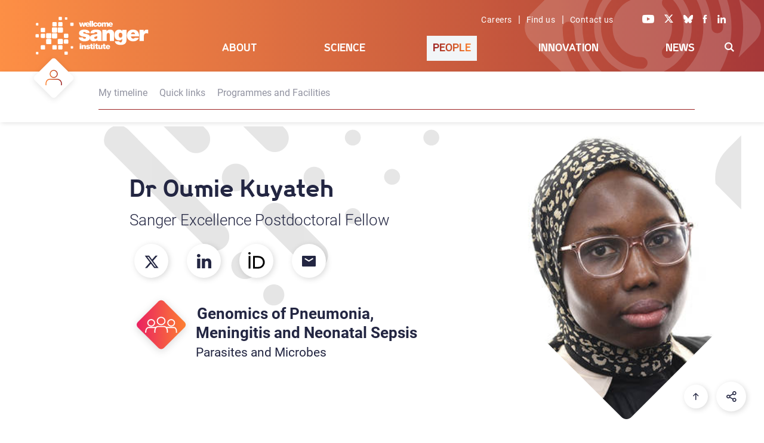

--- FILE ---
content_type: text/html; charset=UTF-8
request_url: https://www.sanger.ac.uk/person/kuyateh-oumie/
body_size: 15315
content:
<!doctype html>
<html xmlns="http://www.w3.org/1999/xhtml" lang="en-GB">
<head>

<!-- Google Tag Manager -->
<script>(function(w,d,s,l,i){w[l]=w[l]||[];w[l].push({'gtm.start':
new Date().getTime(),event:'gtm.js'});var f=d.getElementsByTagName(s)[0],
j=d.createElement(s),dl=l!='dataLayer'?'&l='+l:'';j.async=true;j.src='https://www.googletagmanager.com/gtm.js?id='+i+dl;f.parentNode.insertBefore(j,f);
})(window,document,'script','dataLayer','GTM-N5XW63KH');</script>
<!-- End Google Tag Manager -->

<!-- Lilac James -->
<!-- Google tag (gtag.js) -->
<script async src=https://www.googletagmanager.com/gtag/js?id=AW-11308963508 [googletagmanager.com]></script>
<script>
  window.dataLayer = window.dataLayer || [];
  function gtag(){dataLayer.push(arguments);}
  gtag('js', new Date());
 
  gtag('config', 'AW-11308963508');
</script>

  <link rel="preconnect" href="https://fonts.gstatic.com/" >
  <link rel="dns-prefetch" href="https://fonts.gstatic.com/" >
  <meta charset="UTF-8">
  <meta name="viewport" content="width=device-width, initial-scale=1">
  <meta name="robots" content="index,follow">
  <!-- SEO - meta data -->
  <title>Kuyateh, Oumie</title>
  <meta name="description" content="Dr Oumie Kuyateh is a Sanger Excellence Fellow interested in understanding childhood respiratory microbiome and how it is affected by environmental factors such as air pollution, disease incidence, and antibiotic exposure.">
  <meta name="google-site-verification" content="O3VdCJ_mUF1CgDVE34rl1Mje0IhEwzWLJfNnyzjDPjU" />
  <meta name="twitter:card" content="summary_large_image">
  <meta name="twitter:site" content="@sangerinstitute">
  <meta name="twitter:creator" content="(Sanger webteam)">
  <meta name="twitter:title" content="Kuyateh, Oumie">
  <meta name="twitter:description" content="Dr Oumie Kuyateh is a Sanger Excellence Fellow interested in understanding childhood respiratory microbiome and how it is affected by environmental factors such as air pollution, disease incidence, and antibiotic exposure.">
  <meta name="twitter:image" content="/wp-content/themes/www_sanger/dist/assets/gfx/og-sanger-logo.png">

  <meta property="og:url" content="https://scion-02.sandbox.sanger.ac.uk/person/kuyateh-oumie/">
  <meta property="og:type" content="article" />
  <meta property="og:title" content="Kuyateh, Oumie" />
  <meta property="og:description" content="Dr Oumie Kuyateh is a Sanger Excellence Fellow interested in understanding childhood respiratory microbiome and how it is affected by environmental factors such as air pollution, disease incidence, and antibiotic exposure.">
  <meta property="og:image" content="/wp-content/themes/www_sanger/dist/assets/gfx/og-sanger-logo.png">
  <meta property="og:locale" content="en_GB" />
  <meta property="og:profile_id" content="sangerinstitute" />
  <!-- End of meta data -->

	<link title=" RSS Feed" href="https://scion-02.sandbox.sanger.ac.uk/feed/" rel="alternate" type="application/rss+xml" />
  <link rel="profile" href="http://gmpg.org/xfn/11">
  <!--<script src="/fonts/font-css-loader.js"></script>-->
  <link rel="stylesheet" href="/wp-content/themes/www_sanger/style.css" type="text/css" />

  <!-- Favicon start -->
  <link rel="apple-touch-icon" sizes="57x57" href="/wp-content/themes/www_sanger/favicon/apple-icon-57x57.png">
  <link rel="apple-touch-icon" sizes="60x60" href="/wp-content/themes/www_sanger/favicon/apple-icon-60x60.png">
  <link rel="apple-touch-icon" sizes="72x72" href="/wp-content/themes/www_sanger/favicon/apple-icon-72x72.png">
  <link rel="apple-touch-icon" sizes="76x76" href="/wp-content/themes/www_sanger/favicon/apple-icon-76x76.png">
  <link rel="apple-touch-icon" sizes="114x114" href="/wp-content/themes/www_sanger/favicon/apple-icon-114x114.png">
  <link rel="apple-touch-icon" sizes="120x120" href="/wp-content/themes/www_sanger/favicon/apple-icon-120x120.png">
  <link rel="apple-touch-icon" sizes="144x144" href="/wp-content/themes/www_sanger/favicon/apple-icon-144x144.png">
  <link rel="apple-touch-icon" sizes="152x152" href="/wp-content/themes/www_sanger/favicon/apple-icon-152x152.png">
  <link rel="apple-touch-icon" sizes="180x180" href="/wp-content/themes/www_sanger/favicon/apple-icon-180x180.png">
  <link rel="icon" type="image/png" sizes="192x192"  href="/wp-content/themes/www_sanger/favicon/android-icon-192x192.png">
  <link rel="icon" type="image/png" sizes="32x32" href="/wp-content/themes/www_sanger/favicon/favicon-32x32.png">
  <link rel="icon" type="image/png" sizes="96x96" href="/wp-content/themes/www_sanger/favicon/favicon-96x96.png">
  <link rel="icon" type="image/png" sizes="16x16" href="/wp-content/themes/www_sanger/favicon/favicon-16x16.png">
  <link rel="shortcut icon" href="/wp-content/themes/www_sanger/favicon/favicon.ico">
  <link rel="icon" href="/wp-content/themes/www_sanger/favicon/favicon.ico" type="image/x-icon">
  <meta name="msapplication-TileColor" content="#ffffff">
  <meta name="msapplication-TileImage" content="/wp-content/themes/www_sanger/favicon/ms-icon-144x144.png">
  <meta name="theme-color" content="#ffffff">
  <!-- Favicon end -->
  <title>Kuyateh, Oumie</title>
<meta name='robots' content='max-image-preview:large' />
<style id='wp-img-auto-sizes-contain-inline-css' type='text/css'>
img:is([sizes=auto i],[sizes^="auto," i]){contain-intrinsic-size:3000px 1500px}
/*# sourceURL=wp-img-auto-sizes-contain-inline-css */
</style>
<link rel='stylesheet' id='simple-cookie-css' href="/wp-content/plugins/wordpress-simple-cookie-plugin/cookies-min.css" type='text/css' media='' />
<style id='wp-block-library-inline-css' type='text/css'>
:root{--wp-block-synced-color:#7a00df;--wp-block-synced-color--rgb:122,0,223;--wp-bound-block-color:var(--wp-block-synced-color);--wp-editor-canvas-background:#ddd;--wp-admin-theme-color:#007cba;--wp-admin-theme-color--rgb:0,124,186;--wp-admin-theme-color-darker-10:#006ba1;--wp-admin-theme-color-darker-10--rgb:0,107,160.5;--wp-admin-theme-color-darker-20:#005a87;--wp-admin-theme-color-darker-20--rgb:0,90,135;--wp-admin-border-width-focus:2px}@media (min-resolution:192dpi){:root{--wp-admin-border-width-focus:1.5px}}.wp-element-button{cursor:pointer}:root .has-very-light-gray-background-color{background-color:#eee}:root .has-very-dark-gray-background-color{background-color:#313131}:root .has-very-light-gray-color{color:#eee}:root .has-very-dark-gray-color{color:#313131}:root .has-vivid-green-cyan-to-vivid-cyan-blue-gradient-background{background:linear-gradient(135deg,#00d084,#0693e3)}:root .has-purple-crush-gradient-background{background:linear-gradient(135deg,#34e2e4,#4721fb 50%,#ab1dfe)}:root .has-hazy-dawn-gradient-background{background:linear-gradient(135deg,#faaca8,#dad0ec)}:root .has-subdued-olive-gradient-background{background:linear-gradient(135deg,#fafae1,#67a671)}:root .has-atomic-cream-gradient-background{background:linear-gradient(135deg,#fdd79a,#004a59)}:root .has-nightshade-gradient-background{background:linear-gradient(135deg,#330968,#31cdcf)}:root .has-midnight-gradient-background{background:linear-gradient(135deg,#020381,#2874fc)}:root{--wp--preset--font-size--normal:16px;--wp--preset--font-size--huge:42px}.has-regular-font-size{font-size:1em}.has-larger-font-size{font-size:2.625em}.has-normal-font-size{font-size:var(--wp--preset--font-size--normal)}.has-huge-font-size{font-size:var(--wp--preset--font-size--huge)}.has-text-align-center{text-align:center}.has-text-align-left{text-align:left}.has-text-align-right{text-align:right}.has-fit-text{white-space:nowrap!important}#end-resizable-editor-section{display:none}.aligncenter{clear:both}.items-justified-left{justify-content:flex-start}.items-justified-center{justify-content:center}.items-justified-right{justify-content:flex-end}.items-justified-space-between{justify-content:space-between}.screen-reader-text{border:0;clip-path:inset(50%);height:1px;margin:-1px;overflow:hidden;padding:0;position:absolute;width:1px;word-wrap:normal!important}.screen-reader-text:focus{background-color:#ddd;clip-path:none;color:#444;display:block;font-size:1em;height:auto;left:5px;line-height:normal;padding:15px 23px 14px;text-decoration:none;top:5px;width:auto;z-index:100000}html :where(.has-border-color){border-style:solid}html :where([style*=border-top-color]){border-top-style:solid}html :where([style*=border-right-color]){border-right-style:solid}html :where([style*=border-bottom-color]){border-bottom-style:solid}html :where([style*=border-left-color]){border-left-style:solid}html :where([style*=border-width]){border-style:solid}html :where([style*=border-top-width]){border-top-style:solid}html :where([style*=border-right-width]){border-right-style:solid}html :where([style*=border-bottom-width]){border-bottom-style:solid}html :where([style*=border-left-width]){border-left-style:solid}html :where(img[class*=wp-image-]){height:auto;max-width:100%}:where(figure){margin:0 0 1em}html :where(.is-position-sticky){--wp-admin--admin-bar--position-offset:var(--wp-admin--admin-bar--height,0px)}@media screen and (max-width:600px){html :where(.is-position-sticky){--wp-admin--admin-bar--position-offset:0px}}

/*# sourceURL=wp-block-library-inline-css */
</style><style id='global-styles-inline-css' type='text/css'>
:root{--wp--preset--aspect-ratio--square: 1;--wp--preset--aspect-ratio--4-3: 4/3;--wp--preset--aspect-ratio--3-4: 3/4;--wp--preset--aspect-ratio--3-2: 3/2;--wp--preset--aspect-ratio--2-3: 2/3;--wp--preset--aspect-ratio--16-9: 16/9;--wp--preset--aspect-ratio--9-16: 9/16;--wp--preset--color--black: #000000;--wp--preset--color--cyan-bluish-gray: #abb8c3;--wp--preset--color--white: #ffffff;--wp--preset--color--pale-pink: #f78da7;--wp--preset--color--vivid-red: #cf2e2e;--wp--preset--color--luminous-vivid-orange: #ff6900;--wp--preset--color--luminous-vivid-amber: #fcb900;--wp--preset--color--light-green-cyan: #7bdcb5;--wp--preset--color--vivid-green-cyan: #00d084;--wp--preset--color--pale-cyan-blue: #8ed1fc;--wp--preset--color--vivid-cyan-blue: #0693e3;--wp--preset--color--vivid-purple: #9b51e0;--wp--preset--gradient--vivid-cyan-blue-to-vivid-purple: linear-gradient(135deg,rgb(6,147,227) 0%,rgb(155,81,224) 100%);--wp--preset--gradient--light-green-cyan-to-vivid-green-cyan: linear-gradient(135deg,rgb(122,220,180) 0%,rgb(0,208,130) 100%);--wp--preset--gradient--luminous-vivid-amber-to-luminous-vivid-orange: linear-gradient(135deg,rgb(252,185,0) 0%,rgb(255,105,0) 100%);--wp--preset--gradient--luminous-vivid-orange-to-vivid-red: linear-gradient(135deg,rgb(255,105,0) 0%,rgb(207,46,46) 100%);--wp--preset--gradient--very-light-gray-to-cyan-bluish-gray: linear-gradient(135deg,rgb(238,238,238) 0%,rgb(169,184,195) 100%);--wp--preset--gradient--cool-to-warm-spectrum: linear-gradient(135deg,rgb(74,234,220) 0%,rgb(151,120,209) 20%,rgb(207,42,186) 40%,rgb(238,44,130) 60%,rgb(251,105,98) 80%,rgb(254,248,76) 100%);--wp--preset--gradient--blush-light-purple: linear-gradient(135deg,rgb(255,206,236) 0%,rgb(152,150,240) 100%);--wp--preset--gradient--blush-bordeaux: linear-gradient(135deg,rgb(254,205,165) 0%,rgb(254,45,45) 50%,rgb(107,0,62) 100%);--wp--preset--gradient--luminous-dusk: linear-gradient(135deg,rgb(255,203,112) 0%,rgb(199,81,192) 50%,rgb(65,88,208) 100%);--wp--preset--gradient--pale-ocean: linear-gradient(135deg,rgb(255,245,203) 0%,rgb(182,227,212) 50%,rgb(51,167,181) 100%);--wp--preset--gradient--electric-grass: linear-gradient(135deg,rgb(202,248,128) 0%,rgb(113,206,126) 100%);--wp--preset--gradient--midnight: linear-gradient(135deg,rgb(2,3,129) 0%,rgb(40,116,252) 100%);--wp--preset--font-size--small: 13px;--wp--preset--font-size--medium: 20px;--wp--preset--font-size--large: 36px;--wp--preset--font-size--x-large: 42px;--wp--preset--spacing--20: 0.44rem;--wp--preset--spacing--30: 0.67rem;--wp--preset--spacing--40: 1rem;--wp--preset--spacing--50: 1.5rem;--wp--preset--spacing--60: 2.25rem;--wp--preset--spacing--70: 3.38rem;--wp--preset--spacing--80: 5.06rem;--wp--preset--shadow--natural: 6px 6px 9px rgba(0, 0, 0, 0.2);--wp--preset--shadow--deep: 12px 12px 50px rgba(0, 0, 0, 0.4);--wp--preset--shadow--sharp: 6px 6px 0px rgba(0, 0, 0, 0.2);--wp--preset--shadow--outlined: 6px 6px 0px -3px rgb(255, 255, 255), 6px 6px rgb(0, 0, 0);--wp--preset--shadow--crisp: 6px 6px 0px rgb(0, 0, 0);}:where(.is-layout-flex){gap: 0.5em;}:where(.is-layout-grid){gap: 0.5em;}body .is-layout-flex{display: flex;}.is-layout-flex{flex-wrap: wrap;align-items: center;}.is-layout-flex > :is(*, div){margin: 0;}body .is-layout-grid{display: grid;}.is-layout-grid > :is(*, div){margin: 0;}:where(.wp-block-columns.is-layout-flex){gap: 2em;}:where(.wp-block-columns.is-layout-grid){gap: 2em;}:where(.wp-block-post-template.is-layout-flex){gap: 1.25em;}:where(.wp-block-post-template.is-layout-grid){gap: 1.25em;}.has-black-color{color: var(--wp--preset--color--black) !important;}.has-cyan-bluish-gray-color{color: var(--wp--preset--color--cyan-bluish-gray) !important;}.has-white-color{color: var(--wp--preset--color--white) !important;}.has-pale-pink-color{color: var(--wp--preset--color--pale-pink) !important;}.has-vivid-red-color{color: var(--wp--preset--color--vivid-red) !important;}.has-luminous-vivid-orange-color{color: var(--wp--preset--color--luminous-vivid-orange) !important;}.has-luminous-vivid-amber-color{color: var(--wp--preset--color--luminous-vivid-amber) !important;}.has-light-green-cyan-color{color: var(--wp--preset--color--light-green-cyan) !important;}.has-vivid-green-cyan-color{color: var(--wp--preset--color--vivid-green-cyan) !important;}.has-pale-cyan-blue-color{color: var(--wp--preset--color--pale-cyan-blue) !important;}.has-vivid-cyan-blue-color{color: var(--wp--preset--color--vivid-cyan-blue) !important;}.has-vivid-purple-color{color: var(--wp--preset--color--vivid-purple) !important;}.has-black-background-color{background-color: var(--wp--preset--color--black) !important;}.has-cyan-bluish-gray-background-color{background-color: var(--wp--preset--color--cyan-bluish-gray) !important;}.has-white-background-color{background-color: var(--wp--preset--color--white) !important;}.has-pale-pink-background-color{background-color: var(--wp--preset--color--pale-pink) !important;}.has-vivid-red-background-color{background-color: var(--wp--preset--color--vivid-red) !important;}.has-luminous-vivid-orange-background-color{background-color: var(--wp--preset--color--luminous-vivid-orange) !important;}.has-luminous-vivid-amber-background-color{background-color: var(--wp--preset--color--luminous-vivid-amber) !important;}.has-light-green-cyan-background-color{background-color: var(--wp--preset--color--light-green-cyan) !important;}.has-vivid-green-cyan-background-color{background-color: var(--wp--preset--color--vivid-green-cyan) !important;}.has-pale-cyan-blue-background-color{background-color: var(--wp--preset--color--pale-cyan-blue) !important;}.has-vivid-cyan-blue-background-color{background-color: var(--wp--preset--color--vivid-cyan-blue) !important;}.has-vivid-purple-background-color{background-color: var(--wp--preset--color--vivid-purple) !important;}.has-black-border-color{border-color: var(--wp--preset--color--black) !important;}.has-cyan-bluish-gray-border-color{border-color: var(--wp--preset--color--cyan-bluish-gray) !important;}.has-white-border-color{border-color: var(--wp--preset--color--white) !important;}.has-pale-pink-border-color{border-color: var(--wp--preset--color--pale-pink) !important;}.has-vivid-red-border-color{border-color: var(--wp--preset--color--vivid-red) !important;}.has-luminous-vivid-orange-border-color{border-color: var(--wp--preset--color--luminous-vivid-orange) !important;}.has-luminous-vivid-amber-border-color{border-color: var(--wp--preset--color--luminous-vivid-amber) !important;}.has-light-green-cyan-border-color{border-color: var(--wp--preset--color--light-green-cyan) !important;}.has-vivid-green-cyan-border-color{border-color: var(--wp--preset--color--vivid-green-cyan) !important;}.has-pale-cyan-blue-border-color{border-color: var(--wp--preset--color--pale-cyan-blue) !important;}.has-vivid-cyan-blue-border-color{border-color: var(--wp--preset--color--vivid-cyan-blue) !important;}.has-vivid-purple-border-color{border-color: var(--wp--preset--color--vivid-purple) !important;}.has-vivid-cyan-blue-to-vivid-purple-gradient-background{background: var(--wp--preset--gradient--vivid-cyan-blue-to-vivid-purple) !important;}.has-light-green-cyan-to-vivid-green-cyan-gradient-background{background: var(--wp--preset--gradient--light-green-cyan-to-vivid-green-cyan) !important;}.has-luminous-vivid-amber-to-luminous-vivid-orange-gradient-background{background: var(--wp--preset--gradient--luminous-vivid-amber-to-luminous-vivid-orange) !important;}.has-luminous-vivid-orange-to-vivid-red-gradient-background{background: var(--wp--preset--gradient--luminous-vivid-orange-to-vivid-red) !important;}.has-very-light-gray-to-cyan-bluish-gray-gradient-background{background: var(--wp--preset--gradient--very-light-gray-to-cyan-bluish-gray) !important;}.has-cool-to-warm-spectrum-gradient-background{background: var(--wp--preset--gradient--cool-to-warm-spectrum) !important;}.has-blush-light-purple-gradient-background{background: var(--wp--preset--gradient--blush-light-purple) !important;}.has-blush-bordeaux-gradient-background{background: var(--wp--preset--gradient--blush-bordeaux) !important;}.has-luminous-dusk-gradient-background{background: var(--wp--preset--gradient--luminous-dusk) !important;}.has-pale-ocean-gradient-background{background: var(--wp--preset--gradient--pale-ocean) !important;}.has-electric-grass-gradient-background{background: var(--wp--preset--gradient--electric-grass) !important;}.has-midnight-gradient-background{background: var(--wp--preset--gradient--midnight) !important;}.has-small-font-size{font-size: var(--wp--preset--font-size--small) !important;}.has-medium-font-size{font-size: var(--wp--preset--font-size--medium) !important;}.has-large-font-size{font-size: var(--wp--preset--font-size--large) !important;}.has-x-large-font-size{font-size: var(--wp--preset--font-size--x-large) !important;}
/*# sourceURL=global-styles-inline-css */
</style>

<style id='classic-theme-styles-inline-css' type='text/css'>
/*! This file is auto-generated */
.wp-block-button__link{color:#fff;background-color:#32373c;border-radius:9999px;box-shadow:none;text-decoration:none;padding:calc(.667em + 2px) calc(1.333em + 2px);font-size:1.125em}.wp-block-file__button{background:#32373c;color:#fff;text-decoration:none}
/*# sourceURL=/wp-includes/css/classic-themes.min.css */
</style>
<link rel='stylesheet' id='formscss-css' href="/wp-content/plugins/form-submitter/form.css" type='text/css' media='' />
<link rel='stylesheet' id='www_sanger-stylesheet-css' href="/wp-content/themes/www_sanger/dist/assets/css/style.css?ver=1.2.2" type='text/css' media='all' />
<script type="text/javascript" src="/wp-content/plugins/base-theme-class/jquery-3.7.1.min.js" id="jquery-core-js"></script>
<script type="text/javascript" src="/wp-content/plugins/base-theme-class/pubs.js" id="pubs-js"></script>
<link rel="canonical" href="https://scion-02.sandbox.sanger.ac.uk/person/kuyateh-oumie/" />
<meta name="simplecookie_policy"  content="/policies/cookies/" />
<meta name="simplecookie_types"   content="e1 t1" />
<style type="text/css">.recentcomments a{display:inline !important;padding:0 !important;margin:0 !important;}</style><link rel="icon" href="/wp-content/uploads/wsi-icon-16-1.png" sizes="32x32" />
<link rel="icon" href="/wp-content/uploads/wsi-icon-16-1.png" sizes="192x192" />
<link rel="apple-touch-icon" href="/wp-content/uploads/wsi-icon-16-1.png" />
<meta name="msapplication-TileImage" content="/wp-content/uploads/wsi-icon-16-1.png" />
</head>

<body class="c-people">
<noscript><iframe src="https://www.googletagmanager.com/ns.html?id=GTM-N5XW63KH"
height="0" width="0" style="display:none;visibility:hidden"></iframe></noscript>
  <div id="page" class="site">
    <a class="skip-link screen-reader-text" href="#content">Skip to main content</a>
    <div class="site-content">
      <div class="head-section">
        <div id="header">
          <div class="logo">
              <a href="/" data-wpel-link="internal"><img class="homelogo" src="/wp-content/themes/www_sanger/dist/assets/svg/logos/logo-sanger-white.svg" alt="Wellcome Sanger Institute" title="Wellcome Sanger Institute"></a>
          </div>
          <div class="links">
            <div class="links-wrapper">
              <span><a class="hdr-links" href="/about/careers/" data-wpel-link="internal">Careers</a> | <a class="hdr-links" href="/about/find-us/" data-wpel-link="internal">Find us</a> | <a class="hdr-links" href="/about/contact-us/" data-wpel-link="internal">Contact us</a></span>
              <span>
                <a class="social" aria-label="Visit our Youtube channel" href="https://youtube.com/sangerinstitute" target="_blank" data-wpel-link="external" rel="external noopener noreferrer"><i class="ico-yt"></i></a>
                <a class="social" aria-label="Visit our X feed" href="https://x.com/sangerinstitute" target="_blank" data-wpel-link="external" rel="external noopener noreferrer"><i class="ico-tw"></i></a>
                <a class="social" aria-label="Visit our Bluesky profile" href="https://bsky.app/profile/sangerinstitute.bsky.social" target="_blank" data-wpel-link="external" rel="external noopener noreferrer"><i class="ico-bs"></i></a>
                <a class="social" aria-label="Visit our Facebook page" href="https://www.facebook.com/sangerinstitute" target="_blank" data-wpel-link="external" rel="external noopener noreferrer"><i class="ico-fb"></i></a>
                <a class="social" aria-label="Visit our LinkedIn profile" href="https://www.linkedin.com/company/wellcome-sanger-institute" target="_blank" data-wpel-link="external" rel="external noopener noreferrer"><i class="ico-li"></i></a>
              </span>
            </div>
          </div>
          <div class="moved-image-container"><div><div><div class="keep"><img class="inpage-icon" src="/wp-content/themes/www_sanger/dist/assets/svg/icons/content/Icon_People_tag_W.svg" alt="Programme"></div></div></div></div><div class="menu-primary-container"><ul id="menu-primary" class="menu"><li id="menu-item-1005438" class="nav-about menu-item menu-item-type-post_type menu-item-object-page menu-item-has-children menu-item-1005438"><a href="/about/" data-wpel-link="internal">About</a>
<ul class="sub-menu">
	<li id="menu-item-1026414" class="no-link menu-item menu-item-type-custom menu-item-object-custom menu-item-has-children menu-item-1026414"><a href="#">Careers and Study</a><div class="nav-grid level-one"><div class="menu-item-description"><h3 data-nav-skip=TRUE>Careers and Study</h3><p>Working at the Sanger Institute is truly unique. We put collaboration, innovation and support for people as individuals at the centre of everything we do. Join us to help shape the future by delivering life-changing science with the reach, scale, and creativity to solve some of humanity’s greatest challenges.</p></div><div class="menu-item-call-to-action"><h3 data-nav-skip=TRUE><a href="/about/" data-wpel-link="internal">About Us</a></h3><p><a class="no-under-score" href="/about/" data-wpel-link="internal"><span class="keep menu-cta" style="background-image:url(/wp-content/uploads/about_424_311.jpg)"></a></p><p>We tackle some of the most difficult challenges in genomic research. This demands science at scale; a visionary and creative approach to research that pushes the boundaries of our understanding in ever new and exciting ways.<br><a class="chevron-bl2bl" href="/about/" data-wpel-link="internal">Read more</a></p></div>
	<ul class="sub-menu">
		<li id="menu-item-1007395" class="menu-item menu-item-type-post_type menu-item-object-page menu-item-1007395"><a href="/about/careers/" data-wpel-link="internal">Careers</a><div class="menu-item-description"><p>Join our community of world class thinkers and professionals at the Sanger Institute located in Cambridge. Together we achieve life-changing science.</p></div></li>
		<li id="menu-item-1008009" class="menu-item menu-item-type-post_type menu-item-object-page menu-item-1008009"><a href="/about/study/" data-wpel-link="internal">Study</a><div class="menu-item-description"><p>We are committed to training the next generation of pioneering genome scientists and clinicians. At the Wellome Sanger Institute we give PhD students and postdocs all the tools they need to succeed in the field of genomics research.</p></div></li>
	</ul>
</div></li>
	<li id="menu-item-1026413" class="no-link menu-item menu-item-type-custom menu-item-object-custom menu-item-has-children menu-item-1026413"><a href="/about/" data-wpel-link="internal">Who we are</a><div class="nav-grid level-one"><div class="menu-item-description"><h3 data-nav-skip=TRUE><a href="/about/" data-wpel-link="internal">Who we are</a></h3><p>Our vision and mission is to deliver world-leading genomics research in collaboration with research partners across the globe. Discover how our funding gives our leadership the independence to conduct bold, ambitious science that pioneers new fields in health, disease and conservation.</p></div><div class="menu-item-call-to-action"><h3 data-nav-skip=TRUE><a href="/about/" data-wpel-link="internal">About Us</a></h3><p><a class="no-under-score" href="/about/" data-wpel-link="internal"><span class="keep menu-cta" style="background-image:url(/wp-content/uploads/about_424_311.jpg)"></a></p><p>We tackle some of the most difficult challenges in genomic research. This demands science at scale; a visionary and creative approach to research that pushes the boundaries of our understanding in ever new and exciting ways.<br><a class="chevron-bl2bl" href="/about/" data-wpel-link="internal">Read more</a></p></div>
	<ul class="sub-menu">
		<li id="menu-item-1008001" class="menu-item menu-item-type-post_type menu-item-object-page menu-item-1008001"><a href="/about/our-vision/" data-wpel-link="internal">Our Vision</a><div class="menu-item-description"><p>By focusing on fundamental discovery research led by our faculty and employing our unique scale in cutting-edge data generation and analysis, we deliver discoveries not easily made elsewhere.</p></div></li>
		<li id="menu-item-1021598" class="menu-item menu-item-type-post_type menu-item-object-page menu-item-1021598"><a href="/about/impact/" data-wpel-link="internal">Impact</a><div class="menu-item-description"><p>From providing fundamental resources for understanding biology to exploring cancer genomes and the effects of variation in human genomes, our work lays the foundations for personalised medicine. We also reveal the secrets of human development and how infectious diseases evolve and spread.</p></div></li>
		<li id="menu-item-1008008" class="menu-item menu-item-type-post_type menu-item-object-page menu-item-1008008"><a href="/about/leadership-and-governance/" data-wpel-link="internal">Leadership and Governance</a><div class="menu-item-description"><p>Discover how our leadership and structures are designed to enable holistic and effective decision making, with transparency and accountability woven into their make up.</p></div></li>
		<li id="menu-item-1008002" class="menu-item menu-item-type-post_type menu-item-object-page menu-item-1008002"><a href="/about/strategy-and-funding/" data-wpel-link="internal">Strategy and Funding</a><div class="menu-item-description"><p>Read how our strategy informs our research focus and how our unique funding enables our scientists to take scientific risks to pioneer new approaches.</p></div></li>
	</ul>
</div></li>
	<li id="menu-item-1007396" class="menu-item menu-item-type-post_type menu-item-object-page menu-item-1007396"><a href="/about/equality-in-science/" data-wpel-link="internal">Equity, Diversity and Inclusion</a><div class="nav-grid level-one"><div class="menu-item-description"><h3 data-nav-skip=TRUE><a href="/about/equality-in-science/" data-wpel-link="internal">Equity, Diversity and Inclusion</a></h3><p>The diversity in skills and knowledge that we all bring make our Institute the thriving ideas factory that it is. Discover how we support each other to reach our full potential and thrive. We celebrate diversity and seek to ensure that everyone has equal access to professional and career development opportunities.</p></div><div class="menu-item-call-to-action"><h3 data-nav-skip=TRUE><a href="/about/" data-wpel-link="internal">About Us</a></h3><p><a class="no-under-score" href="/about/" data-wpel-link="internal"><span class="keep menu-cta" style="background-image:url(/wp-content/uploads/about_424_311.jpg)"></a></p><p>We tackle some of the most difficult challenges in genomic research. This demands science at scale; a visionary and creative approach to research that pushes the boundaries of our understanding in ever new and exciting ways.<br><a class="chevron-bl2bl" href="/about/" data-wpel-link="internal">Read more</a></p></div></li>
	<li id="menu-item-1026418" class="menu-item menu-item-type-custom menu-item-object-custom menu-item-has-children menu-item-1026418"><a href="#">Policies</a><div class="nav-grid level-one"><div class="menu-item-description"><h3 data-nav-skip=TRUE>Policies</h3><p>We play a pivotal role in helping to shape Government and International research policies. We also lead the way in developing guidance to support our scientists to carry out their research ethically, equitably and responsibly.</p></div><div class="menu-item-call-to-action"><h3 data-nav-skip=TRUE><a href="/about/" data-wpel-link="internal">About Us</a></h3><p><a class="no-under-score" href="/about/" data-wpel-link="internal"><span class="keep menu-cta" style="background-image:url(/wp-content/uploads/about_424_311.jpg)"></a></p><p>We tackle some of the most difficult challenges in genomic research. This demands science at scale; a visionary and creative approach to research that pushes the boundaries of our understanding in ever new and exciting ways.<br><a class="chevron-bl2bl" href="/about/" data-wpel-link="internal">Read more</a></p></div>
	<ul class="sub-menu">
		<li id="menu-item-1008007" class="menu-item menu-item-type-post_type menu-item-object-page menu-item-1008007"><a href="/about/influencing-policy/" data-wpel-link="internal">Influencing Policy</a><div class="menu-item-description"><p>We advise all levels of government both in the UK and across the world on the the role, impact and importance of genomic and life science research.</p></div></li>
		<li id="menu-item-1008010" class="menu-item menu-item-type-post_type menu-item-object-page menu-item-1008010"><a href="/about/research-policies/" data-wpel-link="internal">Research Policies</a><div class="menu-item-description"><p>Our policies help our researchers carry out their science collaboratively, equitably, ethically and responsibly.</p></div></li>
	</ul>
</div></li>
	<li id="menu-item-1009938" class="menu-item menu-item-type-post_type menu-item-object-page menu-item-1009938"><a href="/about/groups/" data-wpel-link="internal">Admin Groups</a><div class="nav-grid level-one"><div class="menu-item-description"><h3 data-nav-skip=TRUE><a href="/about/groups/" data-wpel-link="internal">Admin Groups</a></h3><p>Browse our management and support operations teams that facilitate the Sanger Institute’s science.</p></div><div class="menu-item-call-to-action"><h3 data-nav-skip=TRUE><a href="/about/" data-wpel-link="internal">About Us</a></h3><p><a class="no-under-score" href="/about/" data-wpel-link="internal"><span class="keep menu-cta" style="background-image:url(/wp-content/uploads/about_424_311.jpg)"></a></p><p>We tackle some of the most difficult challenges in genomic research. This demands science at scale; a visionary and creative approach to research that pushes the boundaries of our understanding in ever new and exciting ways.<br><a class="chevron-bl2bl" href="/about/" data-wpel-link="internal">Read more</a></p></div></li>
	<li id="menu-item-1009936" class="menu-item menu-item-type-post_type menu-item-object-page menu-item-1009936"><a href="/about/campus-connections/" data-wpel-link="internal">Campus Connections</a><div class="nav-grid level-one"><div class="menu-item-description"><h3 data-nav-skip=TRUE><a href="/about/campus-connections/" data-wpel-link="internal">Campus Connections</a></h3><p>We are sited on the Wellcome Genome Campus at the very heart of a global hub of fundamental and applied genomic research, education and engagement. It is home to some of the world’s foremost institutes and organisations using genomes and biodata to deliver science with the reach, scale and imagination to solve some of humanity’s greatest challenges and maximise societal benefit.</p></div><div class="menu-item-call-to-action"><h3 data-nav-skip=TRUE><a href="/about/" data-wpel-link="internal">About Us</a></h3><p><a class="no-under-score" href="/about/" data-wpel-link="internal"><span class="keep menu-cta" style="background-image:url(/wp-content/uploads/about_424_311.jpg)"></a></p><p>We tackle some of the most difficult challenges in genomic research. This demands science at scale; a visionary and creative approach to research that pushes the boundaries of our understanding in ever new and exciting ways.<br><a class="chevron-bl2bl" href="/about/" data-wpel-link="internal">Read more</a></p></div></li>
</ul><div class="nav-grid level-one"><div class="menu-item-description"><h3 data-nav-skip=TRUE><a href="/about/" data-wpel-link="internal">About</a></h3><p>We tackle some of the most difficult challenges in genomic research. This demands science at scale; a visionary and creative approach to research that pushes the boundaries of our understanding in ever new and exciting ways.</p></div><div class="menu-item-call-to-action"><h3 data-nav-skip=TRUE><a href="/about/" data-wpel-link="internal">About Us</a></h3><p><a class="no-under-score" href="/about/" data-wpel-link="internal"><span class="keep menu-cta" style="background-image:url(/wp-content/uploads/about_424_311.jpg)"></a></p><p>We tackle some of the most difficult challenges in genomic research. This demands science at scale; a visionary and creative approach to research that pushes the boundaries of our understanding in ever new and exciting ways.<br><a class="chevron-bl2bl" href="/about/" data-wpel-link="internal">Read more</a></p></div></div></li>
<li id="menu-item-1005442" class="nav-science menu-item menu-item-type-post_type menu-item-object-page menu-item-has-children menu-item-1005442"><a href="/science/" data-wpel-link="internal">Science</a>
<ul class="sub-menu">
	<li id="menu-item-1007399" class="menu-item menu-item-type-post_type menu-item-object-page menu-item-has-children menu-item-1007399"><a href="/science/programmes/" data-wpel-link="internal">Programmes</a><div class="nav-grid level-one"><div class="menu-item-description"><h3 data-nav-skip=TRUE><a href="/science/programmes/" data-wpel-link="internal">Programmes</a></h3><p>Our research is organised into six primary Scientific Programmes, each defining a major area of research with a particular biological, disease, analytic or generative focus. In addition, our Associate Research programmes pioneer new approaches to studying health and disease.</p></div><div class="menu-item-call-to-action"><h3 data-nav-skip=TRUE><a href="/science/" data-wpel-link="internal">Science & technology</a></h3><p><a class="no-under-score" href="/science/" data-wpel-link="internal"><span class="keep menu-cta" style="background-image:url(/wp-content/uploads/science_424_311_2-1.jpg)"></a></p><p>Our science is organised into six Scientific Programmes, each defining a major area of research with a particular biological, disease, analytic or generative focus. <br><a class="chevron-bl2bl" href="/science/" data-wpel-link="internal">Read more</a></p></div>
	<ul class="sub-menu">
		<li id="menu-item-1026429" class="menu-item menu-item-type-post_type menu-item-object-programme menu-item-1026429"><a href="/programme/cellular-genomics/" data-wpel-link="internal">Cellular Genomics</a></li>
		<li id="menu-item-1026430" class="menu-item menu-item-type-post_type menu-item-object-programme menu-item-1026430"><a href="/programme/generative-and-synthetic-genomics/" data-wpel-link="internal">Generative and Synthetic Genomics</a></li>
		<li id="menu-item-1026431" class="menu-item menu-item-type-post_type menu-item-object-programme menu-item-1026431"><a href="/programme/human-genetics/" data-wpel-link="internal">Human Genetics</a></li>
		<li id="menu-item-1026432" class="menu-item menu-item-type-post_type menu-item-object-programme menu-item-1026432"><a href="/programme/parasites-and-microbes/" data-wpel-link="internal">Parasites and Microbes</a></li>
		<li id="menu-item-1026428" class="menu-item menu-item-type-post_type menu-item-object-programme menu-item-1026428"><a href="/programme/somatic-genomics/" data-wpel-link="internal">Somatic Genomics</a></li>
		<li id="menu-item-1026433" class="menu-item menu-item-type-post_type menu-item-object-programme menu-item-1026433"><a href="/programme/tree-of-life/" data-wpel-link="internal">Tree of Life</a></li>
		<li id="menu-item-1026674" class="menu-item menu-item-type-post_type menu-item-object-page menu-item-1026674"><a href="/science/associate-research-programmes/" data-wpel-link="internal">Associate Research Programmes</a></li>
	</ul>
</div></li>
	<li id="menu-item-1007403" class="menu-item menu-item-type-post_type menu-item-object-page menu-item-1007403"><a href="/science/scientific-groups/" data-wpel-link="internal">Groups</a><div class="nav-grid level-one"><div class="menu-item-description"><h3 data-nav-skip=TRUE><a href="/science/scientific-groups/" data-wpel-link="internal">Groups</a></h3><p>Browse the research, scientific and support teams in the Sanger Institute.</p></div><div class="menu-item-call-to-action"><h3 data-nav-skip=TRUE><a href="/science/" data-wpel-link="internal">Science & technology</a></h3><p><a class="no-under-score" href="/science/" data-wpel-link="internal"><span class="keep menu-cta" style="background-image:url(/wp-content/uploads/science_424_311_2-1.jpg)"></a></p><p>Our science is organised into six Scientific Programmes, each defining a major area of research with a particular biological, disease, analytic or generative focus. <br><a class="chevron-bl2bl" href="/science/" data-wpel-link="internal">Read more</a></p></div></li>
	<li id="menu-item-1007453" class="menu-item menu-item-type-post_type menu-item-object-page menu-item-1007453"><a href="/science/collaborations/" data-wpel-link="internal">Collaborations</a><div class="nav-grid level-one"><div class="menu-item-description"><h3 data-nav-skip=TRUE><a href="/science/collaborations/" data-wpel-link="internal">Collaborations</a></h3><p>Explore the national, international and global research projects and collaborations we either lead or actively contribute to.</p></div><div class="menu-item-call-to-action"><h3 data-nav-skip=TRUE><a href="/science/" data-wpel-link="internal">Science & technology</a></h3><p><a class="no-under-score" href="/science/" data-wpel-link="internal"><span class="keep menu-cta" style="background-image:url(/wp-content/uploads/science_424_311_2-1.jpg)"></a></p><p>Our science is organised into six Scientific Programmes, each defining a major area of research with a particular biological, disease, analytic or generative focus. <br><a class="chevron-bl2bl" href="/science/" data-wpel-link="internal">Read more</a></p></div></li>
	<li id="menu-item-1007402" class="menu-item menu-item-type-post_type menu-item-object-page menu-item-1007402"><a href="/science/data/" data-wpel-link="internal">Data</a><div class="nav-grid level-one"><div class="menu-item-description"><h3 data-nav-skip=TRUE><a href="/science/data/" data-wpel-link="internal">Data</a></h3><p>Browse our genomic and genetic data resources and repositories.</p></div><div class="menu-item-call-to-action"><h3 data-nav-skip=TRUE><a href="/science/" data-wpel-link="internal">Science & technology</a></h3><p><a class="no-under-score" href="/science/" data-wpel-link="internal"><span class="keep menu-cta" style="background-image:url(/wp-content/uploads/science_424_311_2-1.jpg)"></a></p><p>Our science is organised into six Scientific Programmes, each defining a major area of research with a particular biological, disease, analytic or generative focus. <br><a class="chevron-bl2bl" href="/science/" data-wpel-link="internal">Read more</a></p></div></li>
	<li id="menu-item-1007400" class="menu-item menu-item-type-post_type menu-item-object-page menu-item-1007400"><a href="/science/tools/" data-wpel-link="internal">Software and Resources</a><div class="nav-grid level-one"><div class="menu-item-description"><h3 data-nav-skip=TRUE><a href="/science/tools/" data-wpel-link="internal">Software and Resources</a></h3><p>We freely and openly provide the global research community with a wide range of genomics software, protocols, and platforms.</p></div><div class="menu-item-call-to-action"><h3 data-nav-skip=TRUE><a href="/science/" data-wpel-link="internal">Science & technology</a></h3><p><a class="no-under-score" href="/science/" data-wpel-link="internal"><span class="keep menu-cta" style="background-image:url(/wp-content/uploads/science_424_311_2-1.jpg)"></a></p><p>Our science is organised into six Scientific Programmes, each defining a major area of research with a particular biological, disease, analytic or generative focus. <br><a class="chevron-bl2bl" href="/science/" data-wpel-link="internal">Read more</a></p></div></li>
	<li id="menu-item-1008016" class="menu-item menu-item-type-post_type menu-item-object-page menu-item-1008016"><a href="/science/scientific-publications/" data-wpel-link="internal">Publications</a><div class="nav-grid level-one"><div class="menu-item-description"><h3 data-nav-skip=TRUE><a href="/science/scientific-publications/" data-wpel-link="internal">Publications</a></h3><p>The Sanger Institute has published papers in some of the most prestigious scientific journals. We aim to publish research that will transform biology and improve healthcare.</p></div><div class="menu-item-call-to-action"><h3 data-nav-skip=TRUE><a href="/science/" data-wpel-link="internal">Science & technology</a></h3><p><a class="no-under-score" href="/science/" data-wpel-link="internal"><span class="keep menu-cta" style="background-image:url(/wp-content/uploads/science_424_311_2-1.jpg)"></a></p><p>Our science is organised into six Scientific Programmes, each defining a major area of research with a particular biological, disease, analytic or generative focus. <br><a class="chevron-bl2bl" href="/science/" data-wpel-link="internal">Read more</a></p></div></li>
	<li id="menu-item-1014573" class="menu-item menu-item-type-post_type menu-item-object-page menu-item-1014573"><a href="/about/research-policies/" data-wpel-link="internal">Research Policies</a><div class="nav-grid level-one"><div class="menu-item-description"><h3 data-nav-skip=TRUE><a href="/about/research-policies/" data-wpel-link="internal">Research Policies</a></h3><p>Sanger Institute’s Research Policies are designed to provide guidance to help researchers navigate the legislation relating to their research and to ensure that research is ethical and legal.</p></div><div class="menu-item-call-to-action"><h3 data-nav-skip=TRUE><a href="/science/" data-wpel-link="internal">Science & technology</a></h3><p><a class="no-under-score" href="/science/" data-wpel-link="internal"><span class="keep menu-cta" style="background-image:url(/wp-content/uploads/science_424_311_2-1.jpg)"></a></p><p>Our science is organised into six Scientific Programmes, each defining a major area of research with a particular biological, disease, analytic or generative focus. <br><a class="chevron-bl2bl" href="/science/" data-wpel-link="internal">Read more</a></p></div></li>
	<li id="menu-item-1026435" class="menu-item menu-item-type-custom menu-item-object-custom menu-item-has-children menu-item-1026435"><a href="#">Archive</a><div class="nav-grid level-one"><div class="menu-item-description"><h3 data-nav-skip=TRUE>Archive</h3></div><div class="menu-item-call-to-action"><h3 data-nav-skip=TRUE><a href="/science/" data-wpel-link="internal">Science & technology</a></h3><p><a class="no-under-score" href="/science/" data-wpel-link="internal"><span class="keep menu-cta" style="background-image:url(/wp-content/uploads/science_424_311_2-1.jpg)"></a></p><p>Our science is organised into six Scientific Programmes, each defining a major area of research with a particular biological, disease, analytic or generative focus. <br><a class="chevron-bl2bl" href="/science/" data-wpel-link="internal">Read more</a></p></div>
	<ul class="sub-menu">
		<li id="menu-item-1012416" class="menu-item menu-item-type-post_type menu-item-object-page menu-item-1012416"><a href="/science/covid-19-science/" data-wpel-link="internal">COVID-19</a><div class="menu-item-description"><p>The Sanger Institute played a major role in the genomic surveillance of the COVID-19 pandemic, providing large-scale high-throughput sequencing of the SARS-CoV-2 virus and analysis of its evolution and spread in the UK.</p></div></li>
		<li id="menu-item-1010513" class="menu-item menu-item-type-post_type menu-item-object-page menu-item-1010513"><a href="/science/sanger-seminar-series/" data-wpel-link="internal">Sanger Seminar Series</a><div class="menu-item-description"><p>Throughout the COVID-19 lockdown of 2020-2021 we hosted a series of monthly freely available and open virtual seminars. From using genomic approaches to map all cell types in the human body, understand how cancer develops, and track the evolution and spread of global diseases, our senior scientists and faculty presented the latest developments in their field.</p></div></li>
	</ul>
</div></li>
</ul><div class="nav-grid level-one"><div class="menu-item-description"><h3 data-nav-skip=TRUE><a href="/science/" data-wpel-link="internal">Science</a></h3><p>Our science is organised into six Scientific Programmes, each defining a major area of research with a particular biological, disease or analytic focus. In all cases, the studies provide insights into human, pathogen, cellular evolution, the phenotypic and hence biological consequences of genome variation and the processes which cause mutations.</p></div><div class="menu-item-call-to-action"><h3 data-nav-skip=TRUE><a href="/science/" data-wpel-link="internal">Science & technology</a></h3><p><a class="no-under-score" href="/science/" data-wpel-link="internal"><span class="keep menu-cta" style="background-image:url(/wp-content/uploads/science_424_311_2-1.jpg)"></a></p><p>Our science is organised into six Scientific Programmes, each defining a major area of research with a particular biological, disease, analytic or generative focus. <br><a class="chevron-bl2bl" href="/science/" data-wpel-link="internal">Read more</a></p></div></div></li>
<li id="menu-item-1005441" class="nav-people menu-item menu-item-type-post_type menu-item-object-page menu-item-has-children menu-item-1005441"><a href="/people/" data-wpel-link="internal">People</a>
<ul class="sub-menu">
	<li id="menu-item-1026426" class="menu-item menu-item-type-custom menu-item-object-custom menu-item-has-children menu-item-1026426"><a href="#">Leadership</a><div class="nav-grid level-one"><div class="menu-item-description"><h3 data-nav-skip=TRUE>Leadership</h3></div><div class="menu-item-call-to-action"><h3 data-nav-skip=TRUE><a href="/about/careers/" data-wpel-link="internal">Join us</a></h3><p><a class="no-under-score" href="/about/careers/" data-wpel-link="internal"><span class="keep menu-cta" style="background-image:url(/wp-content/uploads/day_life_bioinformatician_800_450.jpg)"></a></p><p>Our science is founded on the talents, imagination and curiosity of our people. Our wet-lab scientists, bioinformaticians, developers, engineers and skilled administrators work together to deliver cutting-edge research. Join us<br><a class="chevron-bl2bl" href="/about/careers/" data-wpel-link="internal">Read more</a></p></div>
	<ul class="sub-menu">
		<li id="menu-item-1007406" class="menu-item menu-item-type-post_type menu-item-object-page menu-item-1007406"><a href="/people/leadership/" data-wpel-link="internal">Sanger Leadership Team</a><div class="menu-item-description"><p>The Sanger Leadership Team is an Executive Committee that enables holistic and effective decision making, with transparency and accountability woven into its make up.</p></div></li>
		<li id="menu-item-1026427" class="menu-item menu-item-type-post_type menu-item-object-page menu-item-1026427"><a href="/about/leadership-and-governance/" data-wpel-link="internal">Governance</a><div class="menu-item-description"><p>How we are organised to enable transparent, open, responsive leadership.</p></div></li>
		<li id="menu-item-1026422" class="menu-item menu-item-type-post_type menu-item-object-page menu-item-1026422"><a href="/about/institute-scientific-advisory-board/" data-wpel-link="internal">Institute Scientific Advisory Board</a><div class="menu-item-description"><p>We draw on a number of experienced and internationally recognised scientists to provide independent scientific support, advice and challenge to help us maintain our scientific excellence.</p></div></li>
	</ul>
</div></li>
	<li id="menu-item-1026421" class="menu-item menu-item-type-custom menu-item-object-custom menu-item-has-children menu-item-1026421"><a href="#">Faculty</a><div class="nav-grid level-one"><div class="menu-item-description"><h3 data-nav-skip=TRUE>Faculty</h3></div><div class="menu-item-call-to-action"><h3 data-nav-skip=TRUE><a href="/about/careers/" data-wpel-link="internal">Join us</a></h3><p><a class="no-under-score" href="/about/careers/" data-wpel-link="internal"><span class="keep menu-cta" style="background-image:url(/wp-content/uploads/day_life_bioinformatician_800_450.jpg)"></a></p><p>Our science is founded on the talents, imagination and curiosity of our people. Our wet-lab scientists, bioinformaticians, developers, engineers and skilled administrators work together to deliver cutting-edge research. Join us<br><a class="chevron-bl2bl" href="/about/careers/" data-wpel-link="internal">Read more</a></p></div>
	<ul class="sub-menu">
		<li id="menu-item-1007405" class="menu-item menu-item-type-post_type menu-item-object-page menu-item-1007405"><a href="/people/faculty/" data-wpel-link="internal">Faculty</a><div class="menu-item-description"><p>Our Faculty conceive and deliver our science. Within our strategic framework the Institute’s scientific aspirations are driven by their vision, imagination and intellectual energy.</p></div></li>
		<li id="menu-item-1010200" class="menu-item menu-item-type-post_type menu-item-object-page menu-item-1010200"><a href="/people/associate-faculty/" data-wpel-link="internal">Associate Faculty</a><div class="menu-item-description"><p>Our Associate Faculty combine their skills and knowledge with the Sanger Institute’s unique abilities to conduct data generation and analysis at scale to pioneer genomic research in new areas.</p></div></li>
		<li id="menu-item-1010202" class="menu-item menu-item-type-post_type menu-item-object-page menu-item-1010202"><a href="/people/international-fellows/" data-wpel-link="internal">International Fellows</a><div class="menu-item-description"><p>Our International Fellows Programme empowers early-career researchers with resources, mentorship, and funding to advance genomic research globally.</p></div></li>
		<li id="menu-item-1010201" class="menu-item menu-item-type-post_type menu-item-object-page menu-item-1010201"><a href="/people/honorary-faculty/" data-wpel-link="internal">Honorary Faculty</a><div class="menu-item-description"><p>Our Honorary Faculty contribute to our research by providing insights and knowledge and collaborating on important research projects.</p></div></li>
	</ul>
</div></li>
	<li id="menu-item-1007404" class="menu-item menu-item-type-post_type menu-item-object-page menu-item-has-children menu-item-1007404"><a href="/people/people-directory/" data-wpel-link="internal">All Sanger Staff</a><div class="nav-grid level-one"><div class="menu-item-description"><h3 data-nav-skip=TRUE><a href="/people/people-directory/" data-wpel-link="internal">All Sanger Staff</a></h3><p>Almost 1,000 scientists, developers, engineers and skilled professionals work together to deliver the Sanger Institute’s cutting-edge genomic research.</p></div><div class="menu-item-call-to-action"><h3 data-nav-skip=TRUE><a href="/about/careers/" data-wpel-link="internal">Join us</a></h3><p><a class="no-under-score" href="/about/careers/" data-wpel-link="internal"><span class="keep menu-cta" style="background-image:url(/wp-content/uploads/day_life_bioinformatician_800_450.jpg)"></a></p><p>Our science is founded on the talents, imagination and curiosity of our people. Our wet-lab scientists, bioinformaticians, developers, engineers and skilled administrators work together to deliver cutting-edge research. Join us<br><a class="chevron-bl2bl" href="/about/careers/" data-wpel-link="internal">Read more</a></p></div>
	<ul class="sub-menu">
		<li id="menu-item-1007407" class="menu-item menu-item-type-post_type menu-item-object-page menu-item-1007407"><a href="/people/science-staff/" data-wpel-link="internal">Science Staff</a><div class="menu-item-description"><p>From PhD students and Postdoctoral Fellows, bioinformaticians and laboratory managers, search for our staff who the support the delivery of pioneering science.</p></div></li>
		<li id="menu-item-1007408" class="menu-item menu-item-type-post_type menu-item-object-page menu-item-1007408"><a href="/people/non-science-staff/" data-wpel-link="internal">Non-Science Staff</a><div class="menu-item-description"><p>Look up our management and support staff that facilitate the Sanger Institute’s science.</p></div></li>
	</ul>
</div></li>
</ul><div class="nav-grid level-one"><div class="menu-item-description"><h3 data-nav-skip=TRUE><a href="/people/" data-wpel-link="internal">People</a></h3><p>Almost 1,000 scientists, developers, engineers and skilled professionals work together to deliver the Sanger Institute’s cutting-edge genomic research.</p></div><div class="menu-item-call-to-action"><h3 data-nav-skip=TRUE><a href="/about/careers/" data-wpel-link="internal">Join us</a></h3><p><a class="no-under-score" href="/about/careers/" data-wpel-link="internal"><span class="keep menu-cta" style="background-image:url(/wp-content/uploads/day_life_bioinformatician_800_450.jpg)"></a></p><p>Our science is founded on the talents, imagination and curiosity of our people. Our wet-lab scientists, bioinformaticians, developers, engineers and skilled administrators work together to deliver cutting-edge research. Join us<br><a class="chevron-bl2bl" href="/about/careers/" data-wpel-link="internal">Read more</a></p></div></div></li>
<li id="menu-item-1005439" class="nav-innovation menu-item menu-item-type-post_type menu-item-object-page menu-item-has-children menu-item-1005439"><a href="/innovation/" data-wpel-link="internal">Innovation</a>
<ul class="sub-menu">
	<li id="menu-item-1007409" class="menu-item menu-item-type-post_type menu-item-object-page menu-item-1007409"><a href="/innovation/innovation-at-the-sanger-institute/" data-wpel-link="internal">Innovation at the Institute</a><div class="nav-grid level-one"><div class="menu-item-description"><h3 data-nav-skip=TRUE><a href="/innovation/innovation-at-the-sanger-institute/" data-wpel-link="internal">Innovation at the Institute</a></h3><p>We deliver therapeutic, diagnostic and production benefits in areas as diverse as cancer, immunology, public health and personalised treatment.</p></div><div class="menu-item-call-to-action"><h3 data-nav-skip=TRUE><a href="/innovation/" data-wpel-link="internal">Sanger Innovation</a></h3><p><a class="no-under-score" href="/innovation/" data-wpel-link="internal"><span class="keep menu-cta" style="background-image:url(/wp-content/uploads/innovation_menu_pic.jpg)"></a></p><p>We apply our science to benefit society by empowering innovators and engaging with businesses and investors - driven by Sanger Genomics Innovation<br><a class="chevron-bl2bl" href="/innovation/" data-wpel-link="internal">Read more</a></p></div></li>
	<li id="menu-item-1008012" class="menu-item menu-item-type-post_type menu-item-object-page menu-item-1008012"><a href="/innovation/for-industry/" data-wpel-link="internal">For Industry</a><div class="nav-grid level-one"><div class="menu-item-description"><h3 data-nav-skip=TRUE><a href="/innovation/for-industry/" data-wpel-link="internal">For Industry</a></h3><p>Find out how our translation team maximises the socioeconomic impact of the Sanger Institute’s discoveries by translating our science into products, services and technologies that benefit patients in a variety of settings.</p></div><div class="menu-item-call-to-action"><h3 data-nav-skip=TRUE><a href="/innovation/" data-wpel-link="internal">Sanger Innovation</a></h3><p><a class="no-under-score" href="/innovation/" data-wpel-link="internal"><span class="keep menu-cta" style="background-image:url(/wp-content/uploads/innovation_menu_pic.jpg)"></a></p><p>We apply our science to benefit society by empowering innovators and engaging with businesses and investors - driven by Sanger Genomics Innovation<br><a class="chevron-bl2bl" href="/innovation/" data-wpel-link="internal">Read more</a></p></div></li>
	<li id="menu-item-1008013" class="menu-item menu-item-type-post_type menu-item-object-page menu-item-1008013"><a href="/innovation/for-researchers/" data-wpel-link="internal">For Researchers</a><div class="nav-grid level-one"><div class="menu-item-description"><h3 data-nav-skip=TRUE><a href="/innovation/for-researchers/" data-wpel-link="internal">For Researchers</a></h3><p>Read how we benefit society by buiding on the innovative capabilities of our people by engaging with businesses and creating commercial opportunities. We also develop a unique and vibrant ecosystem to establish and grow innovative genomics and biodata businesses.</p></div><div class="menu-item-call-to-action"><h3 data-nav-skip=TRUE><a href="/innovation/" data-wpel-link="internal">Sanger Innovation</a></h3><p><a class="no-under-score" href="/innovation/" data-wpel-link="internal"><span class="keep menu-cta" style="background-image:url(/wp-content/uploads/innovation_menu_pic.jpg)"></a></p><p>We apply our science to benefit society by empowering innovators and engaging with businesses and investors - driven by Sanger Genomics Innovation<br><a class="chevron-bl2bl" href="/innovation/" data-wpel-link="internal">Read more</a></p></div></li>
	<li id="menu-item-1008015" class="menu-item menu-item-type-post_type menu-item-object-page menu-item-1008015"><a href="/innovation/case-studies/" data-wpel-link="internal">Case Studies</a><div class="nav-grid level-one"><div class="menu-item-description"><h3 data-nav-skip=TRUE><a href="/innovation/case-studies/" data-wpel-link="internal">Case Studies</a></h3><p>Read examples of how we engage with funding, R&#038;D, service and clinical communities to promote real-world utilisation of the Sanger Institute’s technologies and resources.</p></div><div class="menu-item-call-to-action"><h3 data-nav-skip=TRUE><a href="/innovation/" data-wpel-link="internal">Sanger Innovation</a></h3><p><a class="no-under-score" href="/innovation/" data-wpel-link="internal"><span class="keep menu-cta" style="background-image:url(/wp-content/uploads/innovation_menu_pic.jpg)"></a></p><p>We apply our science to benefit society by empowering innovators and engaging with businesses and investors - driven by Sanger Genomics Innovation<br><a class="chevron-bl2bl" href="/innovation/" data-wpel-link="internal">Read more</a></p></div></li>
	<li id="menu-item-1008014" class="menu-item menu-item-type-post_type menu-item-object-page menu-item-1008014"><a href="/innovation/spin-outs/" data-wpel-link="internal">Our Spin-Outs</a><div class="nav-grid level-one"><div class="menu-item-description"><h3 data-nav-skip=TRUE><a href="/innovation/spin-outs/" data-wpel-link="internal">Our Spin-Outs</a></h3><p>We have a culture and history of scaling technologies. Some have become spin-out companies that positively impact today’s healthcare sector.</p></div><div class="menu-item-call-to-action"><h3 data-nav-skip=TRUE><a href="/innovation/" data-wpel-link="internal">Sanger Innovation</a></h3><p><a class="no-under-score" href="/innovation/" data-wpel-link="internal"><span class="keep menu-cta" style="background-image:url(/wp-content/uploads/innovation_menu_pic.jpg)"></a></p><p>We apply our science to benefit society by empowering innovators and engaging with businesses and investors - driven by Sanger Genomics Innovation<br><a class="chevron-bl2bl" href="/innovation/" data-wpel-link="internal">Read more</a></p></div></li>
	<li id="menu-item-1008958" class="menu-item menu-item-type-post_type menu-item-object-page menu-item-1008958"><a href="/innovation/sanger-technologies/" data-wpel-link="internal">Sanger Technologies</a><div class="nav-grid level-one"><div class="menu-item-description"><h3 data-nav-skip=TRUE><a href="/innovation/sanger-technologies/" data-wpel-link="internal">Sanger Technologies</a></h3><p>Browse our technology and therapy opportunities.</p></div><div class="menu-item-call-to-action"><h3 data-nav-skip=TRUE><a href="/innovation/" data-wpel-link="internal">Sanger Innovation</a></h3><p><a class="no-under-score" href="/innovation/" data-wpel-link="internal"><span class="keep menu-cta" style="background-image:url(/wp-content/uploads/innovation_menu_pic.jpg)"></a></p><p>We apply our science to benefit society by empowering innovators and engaging with businesses and investors - driven by Sanger Genomics Innovation<br><a class="chevron-bl2bl" href="/innovation/" data-wpel-link="internal">Read more</a></p></div></li>
</ul><div class="nav-grid level-one"><div class="menu-item-description"><h3 data-nav-skip=TRUE><a href="/innovation/" data-wpel-link="internal">Innovation</a></h3><p>We deliver therapeutic, diagnostic and production benefits in areas as diverse as cancer, immunology, public health and personalised treatment.</p></div><div class="menu-item-call-to-action"><h3 data-nav-skip=TRUE><a href="/innovation/" data-wpel-link="internal">Sanger Innovation</a></h3><p><a class="no-under-score" href="/innovation/" data-wpel-link="internal"><span class="keep menu-cta" style="background-image:url(/wp-content/uploads/innovation_menu_pic.jpg)"></a></p><p>We apply our science to benefit society by empowering innovators and engaging with businesses and investors - driven by Sanger Genomics Innovation<br><a class="chevron-bl2bl" href="/innovation/" data-wpel-link="internal">Read more</a></p></div></div></li>
<li id="menu-item-1005440" class="nav-news menu-item menu-item-type-post_type menu-item-object-page menu-item-has-children menu-item-1005440"><a href="/news/" data-wpel-link="internal">News</a>
<ul class="sub-menu">
	<li id="menu-item-1026420" class="menu-item menu-item-type-custom menu-item-object-custom menu-item-1026420"><a href="/news/#" data-wpel-link="internal">News and Blogs</a><div class="nav-grid level-one"><div class="menu-item-description"><h3 data-nav-skip=TRUE><a href="/news/#" data-wpel-link="internal">News and Blogs</a></h3><p>Read our latest news and stories of the science and people of the Sanger Institute.</p></div><div class="menu-item-call-to-action"><h3 data-nav-skip=TRUE><a href="/news/" data-wpel-link="internal">News and Blogs</a></h3><p><a class="no-under-score" href="/news/" data-wpel-link="internal"><span class="keep menu-cta" style="background-image:url(/wp-content/uploads/news_424_311.jpg)"></a></p><p><b>News and stories</b> Announcements, articles and blogs from the cutting edge of genomic research.<br><a class="chevron-bl2bl" href="/news/" data-wpel-link="internal">Read more</a></p></div></li>
	<li id="menu-item-1026415" class="menu-item menu-item-type-custom menu-item-object-custom menu-item-1026415"><a href="/non_science_group/communications/" data-wpel-link="internal">Press Office</a><div class="nav-grid level-one"><div class="menu-item-description"><h3 data-nav-skip=TRUE><a href="/non_science_group/communications/" data-wpel-link="internal">Press Office</a></h3><p>The Communications team promote the Sanger Institute’s research and discoveries, using both traditional media such as print, radio interviews and TV footage and social media like Twitter, Facebook and the Sanger Institute blog</p></div><div class="menu-item-call-to-action"><h3 data-nav-skip=TRUE><a href="/news/" data-wpel-link="internal">News and Blogs</a></h3><p><a class="no-under-score" href="/news/" data-wpel-link="internal"><span class="keep menu-cta" style="background-image:url(/wp-content/uploads/news_424_311.jpg)"></a></p><p><b>News and stories</b> Announcements, articles and blogs from the cutting edge of genomic research.<br><a class="chevron-bl2bl" href="/news/" data-wpel-link="internal">Read more</a></p></div></li>
	<li id="menu-item-1009937" class="menu-item menu-item-type-post_type menu-item-object-page menu-item-1009937"><a href="/about/wellcome-sanger-institute-branding-guidelines-and-logos/" data-wpel-link="internal">Branding and Logos</a><div class="nav-grid level-one"><div class="menu-item-description"><h3 data-nav-skip=TRUE><a href="/about/wellcome-sanger-institute-branding-guidelines-and-logos/" data-wpel-link="internal">Branding and Logos</a></h3><p>Wellcome Sanger Institute Branding Guidelines and Logos.</p></div><div class="menu-item-call-to-action"><h3 data-nav-skip=TRUE><a href="/news/" data-wpel-link="internal">News and Blogs</a></h3><p><a class="no-under-score" href="/news/" data-wpel-link="internal"><span class="keep menu-cta" style="background-image:url(/wp-content/uploads/news_424_311.jpg)"></a></p><p><b>News and stories</b> Announcements, articles and blogs from the cutting edge of genomic research.<br><a class="chevron-bl2bl" href="/news/" data-wpel-link="internal">Read more</a></p></div></li>
</ul><div class="nav-grid level-one"><div class="menu-item-description" style="padding-right: 0"><h3 data-nav-skip=TRUE><a href="/news/" data-wpel-link="internal">Latest News</a></h3>
    	<div class="menu-teasers">
        <div class="teaser-cell">
        <div class="menu-item-call-to-action">
          <p>
            <a class="no-under-score" href="https://www.sangerinstitute.blog/2026/01/15/what-are-somatic-mutations/" data-wpel-link="external" rel="external noopener noreferrer">
              <span class="keep menu-cta" style="background-image:url(/external-images/sanger-blog-39291.jpg)"></span>
              <span class="news-image keep news-icon-span news-icon-blog" ></span>
            </a>
          </p>
          <p class="byline-date">
            <b>15 Jan 2026</b>
          </p>
          <p class="title">
            What are somatic mutations?
            <br><a class="chevron-bl2bl" href="https://www.sangerinstitute.blog/2026/01/15/what-are-somatic-mutations/" data-wpel-link="internal">Read more</a>
          </p>
        </div>
      </div><div class="teaser-cell">
        <div class="menu-item-call-to-action">
          <p>
            <a class="no-under-score" href="/news_item/new-phd-programme-launched-to-create-bioscience-leaders-of-tomorrow/" data-wpel-link="internal">
              <span class="keep menu-cta" style="background-image:url(/wp-content/uploads/warren-umoh-qycBqByWIY-unsplash-1.jpg)"></span>
              <span class="news-image keep news-icon-span news-icon-news_item" ></span>
            </a>
          </p>
          <p class="byline-date">
            <b>7 Jan 2026</b>
          </p>
          <p class="title">
            New PhD programme launched to create bioscience leaders of tomorrow 
            <br><a class="chevron-bl2bl" href="/news_item/new-phd-programme-launched-to-create-bioscience-leaders-of-tomorrow/" data-wpel-link="internal">Read more</a>
          </p>
        </div>
      </div><div class="teaser-cell">
        <div class="menu-item-call-to-action">
          <p>
            <a class="no-under-score" href="/news_item/genomics-uncovers-new-ways-to-target-chronic-childhood-disease/" data-wpel-link="internal">
              <span class="keep menu-cta" style="background-image:url(/wp-content/uploads/Treponema_pallidum_Bacteria_1920_560.jpg)"></span>
              <span class="news-image keep news-icon-span news-icon-news_item" ></span>
            </a>
          </p>
          <p class="byline-date">
            <b>6 Jan 2026</b>
          </p>
          <p class="title">
            Genomics uncovers new ways to target chronic childhood disease
            <br><a class="chevron-bl2bl" href="/news_item/genomics-uncovers-new-ways-to-target-chronic-childhood-disease/" data-wpel-link="internal">Read more</a>
          </p>
        </div>
      </div>
      </div>
      </div><div class="menu-item-call-to-action"><h3 data-nav-skip=TRUE><a href="/news/" data-wpel-link="internal">News and Blogs</a></h3><p><a class="no-under-score" href="/news/" data-wpel-link="internal"><span class="keep menu-cta" style="background-image:url(/wp-content/uploads/news_424_311.jpg)"></a></p><p><b>News and stories</b> Announcements, articles and blogs from the cutting edge of genomic research.<br><a class="chevron-bl2bl" href="/news/" data-wpel-link="internal">Read more</a></p></div></div></li>
</ul></div>          <div class="search">
            <div class="search-wrapper">
              <i id="search-trigger" class="icon-search keep" title="Search"></i>
            </div>
            <div id="search-container" class="search-container">
                <div id="search">
                   <form id="search-form" action="/search/" method="get" autocomplete="on">
                      <input id="q" class="text" name="q" type="text" placeholder="Keyword">
                      <input type="submit" class="submit" style="display: none;">
                   </form>
                </div>
            </div>
          </div>
          <div class="mobile-menu">
            <div class="mob-menu-wrapper">
              <i id="mob-menu-trigger" class="icon-menu keep" title="Nav"></i>
            </div>
          </div>
        </div>
  </div>
  <div id="content" class="content-area">
    <main role="main" id="main" class="site-main">
      <section class="block">
      <div class="container">
        <div class="panel-outer-pagenav">
          <div class="panel-wrapper">
              <div class="pagenav-wrapper">
                <nav id="subpage"><span><span>My timeline</span></span><span><span>Quick links</span></span><span><span>Programmes and Facilities</span></span></nav>
              </div>
          </div>
        </div>
        <div class="panel-outer">
        <div class="panel-wrapper person-hero">
          <div class="person-img-wrapper">
            <div class="person-img"><div><div><img class="img" alt=""
               src="/userpics/400/ok2.jpg"
               srcset="/userpics/400/ok2.jpg 1x,/userpics/800/ok2.jpg 2x"
             /></div></div></div>
          </div>
          <div class="panel-narrow-d">
              <div class="person-txt">
                <h2 data-nav-skip=TRUE>Dr Oumie Kuyateh</h2>
                <p class="large">Sanger Excellence Postdoctoral Fellow</p>
                <div class="social-icons">
                  <div class="icon">
                    <a href="https://x.com/@popgen_oumie" aria-label="Twitter @popgen_oumie" title="Twitter @popgen_oumie" data-wpel-link="external" rel="external noopener noreferrer"><div class="twitter">&nbsp;</div></a>
                  </div>
                  <div class="icon">
                    <a title="LinkedIn okuyateh" aria-label="LinkedIn okuyateh" href="https://uk.linkedin.com/in/okuyateh" data-wpel-link="external" rel="external noopener noreferrer"><div class="linkedin">&nbsp;</div></a>
                  </div>
                  <div class="icon">
                    <a title="ORCID 0000-0002-7877-6218" aria-label="ORCID 0000-0002-7877-6218" href="https://orcid.org/0000-0002-7877-6218" data-wpel-link="external" rel="external noopener noreferrer"><div class="orcid">&nbsp;</div></a>
                  </div>
                  <div class="icon">
                    <a href="mailto:o%75m%69e%2Ek%75%79at%65h%40sang%65r%2Eac%2e%75%6b" title="Email Dr Oumie   Kuyateh  (o%75m%69e%2Ek%75%79at%65h%40sang%65r%2Eac%2e%75%6b)" aria-label="Email Dr Oumie   Kuyateh  (o%75m%69e%2Ek%75%79at%65h%40sang%65r%2Eac%2e%75%6b)"><div class="mail">&nbsp;</div></a>
                  </div>
                </div>
                <div class="groups-wrapper">
                  <div class="icon">&nbsp;</div>
                  <div class="groups">
                    <ul class="clr group-link">
            <li class="medium"><a href="/group/genomics-of-pneumonia-meningitis-and-neonatal-sepsis/" data-wpel-link="internal"><strong>Genomics of Pneumonia, Meningitis and Neonatal Sepsis</strong>
<br /><p>Parasites and Microbes</p></a>
</li></ul>
                  </div>
                </div>
              </div>
          </div>
        </div>
      </div>
      <div class="panel-outer">
        <div class="panel-wrapper">
          <div class="panel-narrow-d db-body">
        <div class="intro">Dr Oumie Kuyateh is a Sanger Excellence Fellow interested in understanding childhood respiratory microbiome and how it is affected by environmental factors such as air pollution, disease incidence, and antibiotic exposure.</div>
          </div>
        </div>
      </div>
          <div class="panel-outer">
            <div class="panel-wrapper">
              <div class="panel-narrow-d db-body">
                <p>Dr Oumie Kuyateh is a Sanger Excellence Fellow in the Bentley group at the Wellcome Sanger Institute and a Junior Research Fellow (JRF) at Wolfson College, University of Cambridge. She is a microbial genomics scientist interested in understanding childhood respiratory metagenome and how it is affected by environmental factors such as carbon monoxide, nicotine, and particulate matter exposure and incidences of respiratory diseases, antibiotic treatment, and pneumococcal vaccine. She is an advocate for increasing the representation of women and people of African descent in STEM and is also interested in genomics capacity building in Africa.</p>
              </div>
            </div>
          </div>
      <div class="panel-outer">
        <div class="panel-wrapper">
          <div class="panel-narrow-d timeline-padding">
            <h2 class="title-people">My timeline</h2>
            <div class="collapse-block collapsed">
              <ul class="timeline">
              <li class="year" data-date="2023"><p>Sanger Excellence Fellow, Wellcome Sanger Institue</p></li><li class="year" data-date=""><p>Junior Research Fellow, Wolfson College, University of Cambridge</p></li><li class="year" data-date=""><p>PhD in Evolutionary Biology, University of Edinburgh</p></li><li class="year" data-date="2020"><p>Varley-Gradwell Travelling Fellow, University of Oxford</p></li><li class="year" data-date="2018"><p>MRes in Global Health, University of Edinburgh</p></li><li class="year" data-date="2017"><p>Bsc in Biochemistry, University College London</p></li>
              </ul>
              <a class="expand-button keep"></a>
            </div>
          </div>
        </div>
      </div>
    <div class="panel-outer">
      <div class="panel-wrapper">
        <div class="panel-narrow">
          <div class="flex-container">
            <div class="fc-4c">
              <div class="in-wrap quicklinks">
                <h2>Quick links</h2>
              </div>
            </div>
            <div class="fc-8c margin-top">
              <div class="flex-container">
              <div class="fb-ql-items">
                <a class="tdn" href="https://www.wolfson.cam.ac.uk/people/dr-oumie-kuyateh" title="" data-wpel-link="external" rel="external noopener noreferrer">
                  <div class="l-qlink-item">
                    <div class="l-qlink-image">
                      &nbsp;
                    </div>
                    <div class="l-qlink-txt">
                      <p>Wolfson College Profile</p>
                    </div>
                  </div>
                </a>
              </div>
              <div class="fb-ql-items">
                <a class="tdn" href="https://bentleygroup.sanger.ac.uk/" title="" data-wpel-link="external" rel="external noopener noreferrer">
                  <div class="l-qlink-item">
                    <div class="l-qlink-image">
                      &nbsp;
                    </div>
                    <div class="l-qlink-txt">
                      <p>Bentley Research Group</p>
                    </div>
                  </div>
                </a>
              </div>
              </div>
            </div>
          </div>
        </div>
      </div>
    </div>
    <div class="panel-outer" style="background-color: #000;">
      <div class="panel-wrapper prog-card-wrapper">
        <div class="prog-card-wrapper shade">&nbsp;</div>
        <div class="image-credit">Wellcome Sanger Institute</div>
        <div class="panel-narrow">
          <div class="panel-programme invert">
            <h2>Programmes and Facilities</h2>
            <div class="flex-container">
            <div class="fc-4c">
              <a class="cards" href="/programme/parasites-and-microbes/" data-wpel-link="internal">
                <div class="card-container">
                  <div class="card-image programme_we">&nbsp;</div>
                  <div class="card-meta">
                    <p class="category">Programme</p>
                  </div>
                  <div class="card-title"><h4>Parasites and Microbes</h4></div>
                  <div class="card-txt">
                    <p>We are a global research hub, using genomics to understand how bacteria, viruses, parasites, global travel, climate change and healthcare combine&nbsp;<span title="... to affect the health of individuals and populations. Our goal is to provide the worldwide research community with the knowledge needed to create new and effective treatments, vaccines and public health strategies to prevent or contain disease outbreaks.">...</span></p>
                  </div>
                </div>
              </a>
            </div>
     </div>
          </div>
        </div>
      </div>
    </div>
      </div>
    </section>
  </main>
</div>
<script type="text/javascript">show_pubs("#main-pubs");</script>
    
	</div><!-- #site-content -->

	<footer id="footer" class="site-footer">
		<div class="f-container-wrap">
			<div class="f-container">
				<div class="f-col-left">
					<div class="f-container">
						 <div class="f-col">
							 <div class="l-f-container-icon">
								 <img class="l-f-icon" alt="Sanger Logo" src="/wp-content/themes/www_sanger/dist/assets/svg/logos/logo-sanger-blue.svg" />
							 </div>
						 </div><!-- f-col-left -->

						 <div class="f-col">
							 <div class="l-f-container">
							   <p>
									 Wellcome Genome Campus,<br />
									 Hinxton, Cambridgeshire,<br />
									 CB10 1SA. UK<br />
									 <strong>+44 (0)1223 834244</strong>
								 </p>
						 </div><!-- l-f-container -->
					 </div><!-- f-col -->
				 </div><!-- f-container -->
			 </div><!-- f-col-left -->

			 <div class="f-col-mid" id="footer-mid">
						 <div class="menu-footer-container"><ul id="menu-footer" class="menu"><li id="menu-item-1005475" class="menu-item menu-item-type-post_type menu-item-object-page menu-item-1005475"><a href="/about/" data-wpel-link="internal">About</a></li>
<li id="menu-item-1006452" class="menu-item menu-item-type-post_type menu-item-object-page menu-item-1006452"><a href="/legal/" data-wpel-link="internal">Legal</a></li>
<li id="menu-item-1006459" class="menu-item menu-item-type-post_type menu-item-object-page menu-item-1006459"><a href="/about/research-policies/open-access-science/" data-wpel-link="internal">Data sharing</a></li>
<li id="menu-item-1005482" class="menu-item menu-item-type-post_type menu-item-object-page menu-item-1005482"><a href="/about/careers/" data-wpel-link="internal">Careers</a></li>
<li id="menu-item-1006465" class="menu-item menu-item-type-post_type menu-item-object-page menu-item-1006465"><a href="/policies/privacy/" data-wpel-link="internal">Privacy</a></li>
<li id="menu-item-1006698" class="menu-item menu-item-type-post_type menu-item-object-page menu-item-1006698"><a href="/about/equality-in-science/" data-wpel-link="internal">Equality, Diversity, Inclusion</a></li>
<li id="menu-item-1005477" class="menu-item menu-item-type-post_type menu-item-object-page menu-item-1005477"><a href="/about/study/" data-wpel-link="internal">Study</a></li>
<li id="menu-item-1006192" class="menu-item menu-item-type-post_type menu-item-object-page menu-item-1006192"><a href="/about/careers/our-working-culture-policies-and-approach/modern-slavery-statement/" data-wpel-link="internal">Modern Slavery Statement</a></li>
</ul></div>			 </div><!-- f-col-mid  -->

			 <div class="f-col-right" id="footer-right">
				 <div class="f-container">
					 <div class="f-col">
						 	<div class="l-f-container-image">
								<img alt="ROSPA Gold" src="/wp-content/themes/www_sanger/dist/assets/gfx/rospa-gold-v2.png" />
							</div>
					 </div>
					 <div class="f-col">
						 	<div class="l-f-container-image">
								<img alt="Athena Swan" src="/wp-content/themes/www_sanger/dist/assets/gfx/athena-swan-silver-logo.png" />
							</div>
					</div>
					</div>
				</div>
			</div><!-- flex-container -->
			<div id="show-hide-menu" class="show-hide-footer">
					<p id="hs-txt">Expand footer</p>
					<p><i id="hs-icon" class="icon-down-open" ></i></p>
			</div>
		</div><!-- f-container-wrap -->
		<div class="f-container-b-wrapper">
			<div class="f-container-b">
				<div class="f-col-b-left ">
					<p>
							Wellcome Sanger Institute, Genome Research Limited (reg no. <strong>2742969</strong>) is a charity registered in England with number <strong>1021457</strong>
					</p>
				</div>
				<div class="f-col-b-right posrel">
					<div class="l-f-container-social">
						<p>
							<a class="social" aria-label="Visit our Youtube channel" href="https://youtube.com/sangerinstitute" target="_blank" data-wpel-link="external" rel="external noopener noreferrer"><i class="ico-yt"></i></a>
							<a class="social" aria-label="Visit our X feed" href="https://x.com/sangerinstitute" target="_blank" data-wpel-link="external" rel="external noopener noreferrer"><i class="ico-tw"></i></a>
							<a class="social" aria-label="Visit our Bluesky profile" href="https://bsky.app/profile/sangerinstitute.bsky.social" target="_blank" data-wpel-link="external" rel="external noopener noreferrer"><i class="ico-bs"></i></a>
							<a class="social" aria-label="Visit our Facebook page" href="https://www.facebook.com/sangerinstitute" target="_blank" data-wpel-link="external" rel="external noopener noreferrer"><i class="ico-fb"></i></a>
							<a class="social" aria-label="Visit our LinkedIn profile" href="https://www.linkedin.com/company/wellcome-sanger-institute" target="_blank" data-wpel-link="external" rel="external noopener noreferrer"><i class="ico-li"></i></a>
						</p>
					</div>
				</div>
				<div class="f-col-b-mob">
					<p>2026 Wellcome Sanger Institute | All rights reserved</p>
				</div>
			</div>
		</div>

	</footer><!-- #footer -->
</div><!-- #page -->

    <div id="return_to_top">
      <div class="top_buttons">
        <div class="wrapper">
        	<span class="top_link"><span class="btn-share-sm ico-back_to_top"></span></span>
				<span class="social_footer">
				<span class="social_link btn-share ico-li" data-link-type="linkedin"></span>
            	<span class="social_link btn-share ico-tw" data-link-type="twitter"></span>
				<span class="social_link btn-share ico-bs" data-link-type="bluesky"></span>
            	<span class="social_link btn-share ico-fb" data-link-type="facebook"></span>
            	<span class="social_link btn-share ico-share_copy" data-link-type="clipboard"></span>
            	<span class="social_link btn-share ico-share_mail" data-link-type="email"></span>
            	<span class="share ico-share_share"></span>
        	</span>
        </div>
      </div>
    </div>
	<script type="speculationrules">
{"prefetch":[{"source":"document","where":{"and":[{"href_matches":"/*"},{"not":{"href_matches":["/wp-*.php","/wp-admin/*","/wp-content/uploads/*","/wp-content/*","/wp-content/plugins/*","/wp-content/themes/www_sanger/*","/*\\?(.+)"]}},{"not":{"selector_matches":"a[rel~=\"nofollow\"]"}},{"not":{"selector_matches":".no-prefetch, .no-prefetch a"}}]},"eagerness":"conservative"}]}
</script>
<script type="text/javascript" src="/wp-content/plugins/wordpress-simple-cookie-plugin/cookies-gcc.js" id="simple-cookie-js"></script>
<script type="text/javascript" src="/wp-content/plugins/form-submitter/form.js" id="formsjs-js"></script>
<script type="text/javascript" src="/wp-content/themes/www_sanger/dist/assets/vendor/flickity.pkgd.js?ver=1.2.2" id="www_sanger-script_flickity-js"></script>
<script type="text/javascript" src="/wp-content/themes/www_sanger/dist/assets/js/bundle.js?ver=1.2.2" id="www_sanger-scripts-js"></script>
<script type="text/javascript" src="/wp-content/themes/www_sanger/assets/js/jquery.hoverIntent.min.js" id="jQuery-hoverIntent-js"></script>
<script type="text/javascript" src="/wp-includes/js/hoverIntent.min.js?ver=1.10.2" id="hoverIntent-js"></script>
	<script type="text/javascript">
	_linkedin_partner_id = "4906658";
	window._linkedin_data_partner_ids = window._linkedin_data_partner_ids || [];
	window._linkedin_data_partner_ids.push(_linkedin_partner_id);
	</script><script type="text/javascript">
	(function(l) {
	if (!l){window.lintrk = function(a,b){window.lintrk.q.push([a,b])};
	window.lintrk.q=[]}
	var s = document.getElementsByTagName("script")[0];
	var b = document.createElement("script");
	b.type = "text/javascript";b.async = true;
	b.src="https://snap.licdn.com/li.lms-analytics/insight.min.js";
	s.parentNode.insertBefore(b, s);})(window.lintrk);
	</script>
	<noscript>
	<img height="1" width="1" style="display:none;" alt="" src="https://px.ads.linkedin.com/collect/?pid=4906658&fmt=gif" />
	</noscript>
	<script src="/zxtm/piwik2.js"></script>
  </body>
</html>

--- FILE ---
content_type: text/css
request_url: https://www.sanger.ac.uk/wp-content/themes/www_sanger/dist/assets/css/style.css?ver=1.2.2
body_size: 47065
content:
@charset "UTF-8";/*! normalize.css v8.0.0 | MIT License | github.com/necolas/normalize.css */html{line-height:1.15}body{margin:0}h1{font-size:2em;margin:.67em 0}hr{box-sizing:content-box;height:0;overflow:visible}pre{font-family:monospace,monospace;font-size:1em}a{background-color:transparent}abbr[title]{border-bottom:none;text-decoration:underline;text-decoration:underline dotted}b,strong{font-weight:bolder}code,kbd,samp{font-family:monospace,monospace;font-size:1em}small{font-size:80%}sub,sup{font-size:75%;line-height:0;position:relative;vertical-align:baseline}sub{bottom:-.25em}sup{top:-.5em}img{border-style:none}button,input,optgroup,select,textarea{font-family:inherit;font-size:100%;line-height:1.15;margin:0}button,input{overflow:visible}button,select{text-transform:none}[type=button],[type=reset],[type=submit],button{-webkit-appearance:button}[type=button]::-moz-focus-inner,[type=reset]::-moz-focus-inner,[type=submit]::-moz-focus-inner,button::-moz-focus-inner{border-style:none;padding:0}[type=button]:-moz-focusring,[type=reset]:-moz-focusring,[type=submit]:-moz-focusring,button:-moz-focusring{outline:1px dotted ButtonText}fieldset{padding:.35em .75em .625em}legend{box-sizing:border-box;color:inherit;display:table;max-width:100%;padding:0;white-space:normal}progress{vertical-align:baseline}textarea{overflow:auto}[type=checkbox],[type=radio]{box-sizing:border-box;padding:0}[type=number]::-webkit-inner-spin-button,[type=number]::-webkit-outer-spin-button{height:auto}[type=search]{-webkit-appearance:textfield;outline-offset:-2px}[type=search]::-webkit-search-decoration{-webkit-appearance:none}::-webkit-file-upload-button{-webkit-appearance:button;font:inherit}details{display:block}summary{display:list-item}template{display:none}[hidden]{display:none}.screen-reader-text{border:0;clip:rect(1px,1px,1px,1px);clip-path:inset(50%);height:1px;margin:-1px;overflow:hidden;padding:0;position:absolute!important;width:1px;word-wrap:normal!important}.screen-reader-text.skip-link{margin:5px}.screen-reader-text:focus{background-color:#f1f1f1;border-radius:0;box-shadow:0 0 2px 2px rgba(0,0,0,.6);clip:auto!important;clip-path:none;color:#21759b;display:block;font-size:1.7rem;font-weight:700;height:auto;left:5px;line-height:normal;padding:15px 23px 14px;text-decoration:none;top:5px;width:auto;z-index:100000}[tabindex="-1"]:focus{outline:0}[data-whatinput=mouse] :focus{outline:0}[data-whatinput=keyboard] button:focus,[data-whatinput=keyboard] input:focus,[data-whatinput=keyboard] select:focus,[data-whatinput=keyboard] textarea:focus{outline:4px solid #f9bf47;opacity:1}[data-whatinput=keyboard] nav ul li a:focus{background:#f9bf47;color:#000}[data-whatinput=keyboard] a:focus{outline:2px solid #f9bf47;background:rgba(249,191,71,.5);opacity:1}[data-whatinput=keyboard] a.global-link:focus{background:rgba(249,191,71,.5)}@font-face{font-family:sanger-fontello;src:url(../fonts/www-sanger/www-sanger.eot);src:url(../fonts/www-sanger/www-sanger.eot#iefix) format("embedded-opentype"),url(../fonts/www-sanger/www-sanger.woff) format("woff"),url(../fonts/www-sanger/www-sanger.ttf) format("truetype"),url(../fonts/www-sanger/www-sanger.svg#www-sanger) format("svg");font-weight:400;font-style:normal}@font-face{font-family:Wellcome-Bold;src:url(../fonts/wellcome/wellcome-bold-webfont.woff) format("woff"),url(../fonts/wellcome/wellcome-bold-webfont.woff2) format("woff2"),url(../fonts/wellcome/Wellcome-Bold.ttf) format("truetype");font-weight:400;font-style:normal}@font-face{font-family:"Roboto light";src:url(../fonts/Roboto/Roboto-Light.ttf) format("truetype")}@font-face{font-family:"Roboto regular";src:url(../fonts/Roboto/Roboto-Regular.ttf) format("truetype")}@font-face{font-family:"Roboto italic";src:url(../fonts/Roboto/Roboto-Italic.ttf) format("truetype")}@font-face{font-family:"Roboto bold";src:url(../fonts/Roboto/Roboto-Bold.ttf) format("truetype")}body{font-size:16px;font-size:1rem;font-family:"Roboto regular",Helvetica,Arial,sans-serif;line-height:1.5;color:#232642;text-size-adjust:none;text-rendering:geometricPrecision;-webkit-font-smoothing:antialiased;-moz-osx-font-smoothing:grayscale}blockquote,code,dd,dt,figcaption,hr,input[type=email],input[type=month],input[type=number],input[type=password],input[type=search],input[type=tel],input[type=text],input[type=url],input[type=week],kbd,li,ol,p,pre,samp,select,small,table,td,textarea,th,tr,ul{font-size:16px;font-size:1rem;line-height:1.68}p{margin-top:1rem;margin-bottom:1rem;line-height:1.5}p:last-child{margin-bottom:1rem}@media only screen and (min-width:1439px){p{font-size:16px;font-size:1rem;line-height:22px}}.date,.tag{font-size:14px;font-size:.875rem;line-height:1.25}@media only screen and (min-width:767px){.date,.tag{font-size:14px;font-size:.875rem;line-height:1.25}}@media only screen and (min-width:1023px){.date,.tag{font-size:14px;font-size:.875rem;line-height:1.25}}h1,h2,h3,h4,h5,h6{color:#232642;line-height:1.1;margin:0 0 .8em 0;padding:0}h1,h2{font-family:Wellcome-Bold,wellcome-bold-webfont,sans-serif;font-weight:400}h3{font-family:"Roboto bold",Helvetica,Arial,sans-serif;font-weight:400}h4,h5{font-family:"Roboto bold",Helvetica,Arial,sans-serif;font-weight:400}h1{font-size:26px;font-size:1.625rem;line-height:1.25}@media only screen and (min-width:767px){h1{font-size:26px;font-size:1.625rem;line-height:1.25}}@media only screen and (min-width:1023px){h1{font-size:50px;font-size:3.125rem;line-height:1.25}}.page-title-h2-size,h2{font-size:24px;font-size:1.5rem;line-height:1.33}@media only screen and (min-width:767px){.page-title-h2-size,h2{font-size:32px;font-size:2rem;line-height:1.18}}@media only screen and (min-width:1023px){.page-title-h2-size,h2{font-size:36px;font-size:2.25rem;line-height:1.16}}h3{font-size:21px;font-size:1.3125rem;line-height:1.47}@media only screen and (min-width:767px){h3{font-size:21px;font-size:1.3125rem;line-height:1.47}}@media only screen and (min-width:1023px){h3{font-size:24px;font-size:1.5rem;line-height:1.47}}.comment-list li .comment-author,h4{font-size:18px;font-size:1.125rem;line-height:1.11}@media only screen and (min-width:767px){.comment-list li .comment-author,h4{font-size:18px;font-size:1.125rem;line-height:1.11}}@media only screen and (min-width:1023px){.comment-list li .comment-author,h4{font-size:18px;font-size:1.125rem;line-height:1.22}}h5{font-size:16px;font-size:1rem;line-height:1.25}@media only screen and (min-width:767px){h5{font-size:16px;font-size:1rem;line-height:1.25}}@media only screen and (min-width:1023px){h5{font-size:16px;font-size:1rem;line-height:1.25}}b,strong{font-family:"Roboto bold",Helvetica,Arial,sans-serif;font-weight:400}em,i{font-style:italic}small{line-height:1;font-size:.875em}img{-ms-interpolation-mode:bicubic;height:auto;vertical-align:middle;max-width:100%}figure{position:relative;margin-bottom:1rem;margin-left:0;margin-right:0;margin-top:0}figure>img{width:100%}figcaption{margin-top:0;font-style:normal;font-weight:400}blockquote{clear:both;border:0 none;position:relative;margin-top:3rem;padding-bottom:3rem;margin:0;font-size:20px;font-size:1.25rem;line-height:1.3}@media only screen and (min-width:767px){blockquote{font-size:24px;font-size:1.5rem;line-height:1.25}}@media only screen and (min-width:1023px){blockquote{font-size:24px;font-size:1.5rem;line-height:1.25}}@media (min-width:1023px){blockquote{margin-top:4rem;padding-bottom:4rem}}blockquote:before{content:"";display:block;height:4px;position:absolute;left:0;top:0;max-width:147px}@media (min-width:449px){blockquote:before{width:30%}}cite{display:block;font-style:italic}hr{background-image:linear-gradient(to bottom,rgba(0,0,0,0) 50%,#000 50%);background-repeat:repeat-x;background-size:2px 2px;background-position:0 50%;border:0;padding-top:0;padding-bottom:1px;margin:0;height:0}hr.white{background-image:linear-gradient(to bottom,rgba(255,255,255,0) 50%,#fff 50%);background-repeat:repeat-x;background-size:1px 1px;background-position:0 50%;border:0;padding-top:0;padding-bottom:1px;margin:0;height:0}kbd,pre,samp{font-family:Menlo,Courier,monospace}code{color:#c7254e;background-color:#f9f2f4;font-family:Menlo,Courier,monospace;line-height:1;padding:.375rem .5rem;border-radius:.3rem;font-size:inherit}pre code{display:inline-block;padding:1.15rem 1rem .85rem}pre{border-radius:.3rem;display:block;white-space:pre-wrap;word-break:break-all;word-wrap:break-word;margin-bottom:2rem}.date{font-size:18.6px;font-size:1.1625rem;line-height:1.5;right:0}.intro,.intro p,.intro>div.body{font-size:22px;font-size:1.375rem;font-family:"Roboto light",Helvetica,Arial,sans-serif;line-height:28px;color:#232642}@media only screen and (min-width:449px){.intro,.intro p,.intro>div.body{font-size:26px;font-size:1.625rem;line-height:32px}}@media only screen and (min-width:767px){.intro,.intro p,.intro>div.body{font-size:32px;font-size:2rem;line-height:38px;margin-top:.5em}}.body{font-size:16px;font-size:1rem;line-height:22px}@media only screen and (min-width:449px){.body{font-size:20px;font-size:1.25rem;line-height:30px}}.db-body li,.db-body p{font-size:18px;font-size:1.125rem;line-height:24px}.db-body li{padding-bottom:.5em}.db-body h3{font-family:Wellcome-Bold,wellcome-bold-webfont,sans-serif;font-size:36px;font-size:2.25rem;line-height:42px}.db-body .intro,.db-body .intro p{font-size:22px;font-size:1.375rem;font-family:"Roboto light",Helvetica,Arial,sans-serif;line-height:28px;color:#232642}@media only screen and (min-width:449px){.db-body .intro,.db-body .intro p{font-size:26px;font-size:1.625rem;line-height:32px}}@media only screen and (min-width:767px){.db-body .intro,.db-body .intro p{font-size:32px;font-size:2rem;line-height:38px;margin-top:.5em}}.extrasmall{font-size:12px;font-size:.75rem}.comment-list li,.comment-list li .comment-time,.comment-list li p,.small{font-size:14px;font-size:.875rem}.med,.medium{font-size:14px;font-size:.875rem;line-height:18px}@media only screen and (min-width:767px){.med,.medium{font-size:26px;font-size:1.625rem;line-height:32px}}.big{font-size:24px;font-size:1.5rem;line-height:30px}@media only screen and (min-width:1023px){.big{font-size:24px;font-size:1.5rem;line-height:30px}}@media only screen and (min-width:1439px){.big{font-size:30px;font-size:1.875rem;line-height:36px}}.large{font-size:22px;font-size:1.375rem;line-height:28px}@media only screen and (min-width:449px){.large{font-size:26px;font-size:1.625rem;line-height:32px}}@media only screen and (min-width:1023px){.large{font-size:26px;font-size:1.625rem;line-height:32px}}@media only screen and (min-width:1439px){.large{font-size:32px;font-size:2rem;line-height:38px}}.xlarge{font-size:36px;font-size:2.25rem}@media only screen and (min-width:449px){.xlarge{font-size:36px;font-size:2.25rem}}.huge{font-size:60px;font-size:3.75rem;font-family:Wellcome-Bold,wellcome-bold-webfont,sans-serif}.mt{margin-top:1em}.page-title{margin-top:1em}@media only screen and (min-width:1439px){.page-title{margin-top:2em}}.tool-textbox h2{margin-top:.4em}.wb-2836{font-family:Wellcome-Bold,wellcome-bold-webfont,sans-serif;font-size:18px;font-size:1.125rem;line-height:24px}html{background-color:#fff;box-sizing:border-box}*,:after,:before{box-sizing:inherit}*,::after,::before{box-sizing:inherit}body,html{height:100%}body{margin:0}.grid-wrapper{position:relative;display:block;clear:both}.site{max-width:100%;margin-left:auto;margin-right:auto;position:relative;overflow:hidden}.site-main .container{position:relative;clear:both}.container{margin:0 auto;padding-top:0;padding-bottom:0;padding-left:0;padding-right:0}.block{background-color:#fff;position:relative;min-height:100px;max-width:1920px;margin:0 auto}.shade{background:#333;position:absolute;width:100%;height:100%;top:0;left:0;z-index:0;opacity:.15}.entry-footer{overflow:hidden;clear:both;display:block}.edit-link{text-align:left;width:100%;display:block;clear:both;max-width:100%;min-width:0;margin-bottom:0;margin-top:0;top:0;bottom:0;padding:0;overflow:hidden}.edit-link a{clear:both;display:block;margin-top:40px;padding:0}a.global-link{width:100%;height:100%;z-index:3;position:absolute;top:0;left:0}.clearleft{clear:left}.alignleft>.alignleft{float:none}footer{padding:0;background:#fff;color:#232642;overflow:hidden;clear:both}footer h1{margin:0 0 1.3rem 0;text-transform:uppercase}footer h2{margin:0 0 1.3rem 0;text-transform:uppercase}footer h3{margin:0 0 1.3rem 0;text-transform:uppercase}footer h4{margin:0 0 1.3rem 0;text-transform:uppercase}footer h5{margin:0 0 1.3rem 0;text-transform:uppercase}footer h6{margin:0 0 1.3rem 0;text-transform:uppercase}footer a,footer p,footer span,footer ul li{font-size:12px;font-size:.75rem}@media only screen and (min-width:449px){footer a,footer p,footer span,footer ul li{font-size:13px;font-size:.8125rem}}@media only screen and (min-width:767px){footer a,footer p,footer span,footer ul li{font-size:14px;font-size:.875rem}}footer div.f-container-wrap{margin:0 auto}footer p,footer span{margin:0 0 2em 0;line-height:1.5}footer ul li{margin:.2em 0;padding:0;line-height:1.8}@media only screen and (min-width:449px){footer ul li{margin:0}}footer a{color:#232642;line-height:1.8}footer a:hover{color:#597fba}footer .l-f-container{padding:20px 10px 20px 20px}footer .l-f-container-icon{margin:16px 0 0 18px}@media only screen and (min-width:449px){footer .l-f-container-icon{margin:16px 0 10px 24px}}@media only screen and (min-width:767px){footer .l-f-container-icon{margin:16px 0 10px 24px}}@media only screen and (min-width:1023px){footer .l-f-container-icon{margin:16px 0 10px 24px}}@media only screen and (min-width:1439px){footer .l-f-container-icon{margin:16px 0 10px 10px}}footer .l-f-container-icon img.l-f-icon{width:76%}@media only screen and (min-width:1023px){footer .l-f-container-icon img.l-f-icon{width:54%}}@media only screen and (min-width:1439px){footer .l-f-container-icon img.l-f-icon{width:95%}}footer .l-f-container-image{margin:.5rem 0 .5rem 0;position:relative;bottom:0;right:0;height:inherit}@media only screen and (min-width:449px){footer .l-f-container-image{position:absolute}}footer .l-f-container-image img{display:block;margin:0 auto 10px auto}footer .l-f-container-image>img:last-of-type{padding-right:10px}footer .l-f-container-social{position:relative}footer .l-f-container-social p{text-align:center}@media only screen and (min-width:1023px){footer .l-f-container-social{margin:0;position:absolute;top:0;right:0}}footer div.f-container-wrap div.f-container{max-width:1440px;margin:0 auto;display:-moz-box;display:-ms-flexbox;display:-webkit-flex;display:flex;-webkit-flex-flow:row wrap;-moz-flex-flow:row wrap;-ms-flex-flow:row wrap;flex-flow:row wrap;min-height:50px}@media only screen and (min-width:449px){footer div.f-container-wrap div.f-container{min-height:245px}}@media only screen and (min-width:767px){footer div.f-container-wrap div.f-container{min-height:220px}}@media only screen and (min-width:1023px){footer div.f-container-wrap div.f-container{min-height:140px}}@media only screen and (min-width:1439px){footer div.f-container-wrap div.f-container{min-height:150px}}footer div.f-container-wrap div.f-container>div.f-col-left{height:100%;-moz-box-flex:0 1 99.96%;-webkit-flex:0 1 99.96%;-ms-flex:0 1 99.96%;flex:0 1 99.96%}@media only screen and (min-width:449px){footer div.f-container-wrap div.f-container>div.f-col-left{-moz-box-flex:0 1 33.32%;-webkit-flex:0 1 33.32%;-ms-flex:0 1 33.32%;flex:0 1 33.32%}}@media only screen and (min-width:767px){footer div.f-container-wrap div.f-container>div.f-col-left{-moz-box-flex:0 1 33.32%;-webkit-flex:0 1 33.32%;-ms-flex:0 1 33.32%;flex:0 1 33.32%}}@media only screen and (min-width:1023px){footer div.f-container-wrap div.f-container>div.f-col-left{-moz-box-flex:0 1 33.32%;-webkit-flex:0 1 33.32%;-ms-flex:0 1 33.32%;flex:0 1 33.32%}}@media only screen and (min-width:1439px){footer div.f-container-wrap div.f-container>div.f-col-left{-moz-box-flex:0 1 33.32%;-webkit-flex:0 1 33.32%;-ms-flex:0 1 33.32%;flex:0 1 33.32%}}footer div.f-container-wrap div.f-container>div.f-col-left>div.f-container{display:-moz-box;display:-ms-flexbox;display:-webkit-flex;display:flex;-webkit-flex-flow:row wrap;-moz-flex-flow:row wrap;-ms-flex-flow:row wrap;flex-flow:row wrap}footer div.f-container-wrap div.f-container>div.f-col-left>div.f-container>div.f-col{-moz-box-flex:0 1 49.98%;-webkit-flex:0 1 49.98%;-ms-flex:0 1 49.98%;flex:0 1 49.98%}@media only screen and (min-width:767px){footer div.f-container-wrap div.f-container>div.f-col-left>div.f-container>div.f-col{-moz-box-flex:0 1 99.96%;-webkit-flex:0 1 99.96%;-ms-flex:0 1 99.96%;flex:0 1 99.96%;border-bottom:none}}@media only screen and (min-width:1023px){footer div.f-container-wrap div.f-container>div.f-col-left>div.f-container>div.f-col{-moz-box-flex:0 1 49.98%;-webkit-flex:0 1 49.98%;-ms-flex:0 1 49.98%;flex:0 1 49.98%}}footer div.f-container-wrap div.f-container>div.f-col-mid{height:100%;-moz-box-flex:0 1 99.96%;-webkit-flex:0 1 99.96%;-ms-flex:0 1 99.96%;flex:0 1 99.96%}@media only screen and (min-width:449px){footer div.f-container-wrap div.f-container>div.f-col-mid{-moz-box-flex:0 1 49.98%;-webkit-flex:0 1 49.98%;-ms-flex:0 1 49.98%;flex:0 1 49.98%}}@media only screen and (min-width:767px){footer div.f-container-wrap div.f-container>div.f-col-mid{-moz-box-flex:0 1 49.98%;-webkit-flex:0 1 49.98%;-ms-flex:0 1 49.98%;flex:0 1 49.98%}}@media only screen and (min-width:1023px){footer div.f-container-wrap div.f-container>div.f-col-mid{-moz-box-flex:0 1 49.98%;-webkit-flex:0 1 49.98%;-ms-flex:0 1 49.98%;flex:0 1 49.98%}}@media only screen and (min-width:1439px){footer div.f-container-wrap div.f-container>div.f-col-mid{-moz-box-flex:0 1 49.98%;-webkit-flex:0 1 49.98%;-ms-flex:0 1 49.98%;flex:0 1 49.98%}}footer div.f-container-wrap div.f-container>div.f-col-mid>div.menu-footer-container{margin-top:0}@media only screen and (min-width:449px){footer div.f-container-wrap div.f-container>div.f-col-mid>div.menu-footer-container{margin-top:.5em}}@media only screen and (min-width:1023px){footer div.f-container-wrap div.f-container>div.f-col-mid>div.menu-footer-container{margin-top:.8em}}footer div.f-container-wrap div.f-container>div.f-col-mid>div.menu-footer-container>ul.menu{display:-moz-box;display:-ms-flexbox;display:-webkit-flex;display:flex;-webkit-flex-flow:row wrap;-moz-flex-flow:row wrap;-ms-flex-flow:row wrap;flex-flow:row wrap;list-style:none}@media only screen and (min-width:1023px){footer div.f-container-wrap div.f-container>div.f-col-mid>div.menu-footer-container>ul.menu{padding-left:15px}}footer div.f-container-wrap div.f-container>div.f-col-mid>div.menu-footer-container>ul.menu>li{-moz-box-flex:0 1 49.98%;-webkit-flex:0 1 49.98%;-ms-flex:0 1 49.98%;flex:0 1 49.98%}@media only screen and (min-width:1023px){footer div.f-container-wrap div.f-container>div.f-col-mid>div.menu-footer-container>ul.menu>li{-moz-box-flex:0 1 33.32%;-webkit-flex:0 1 33.32%;-ms-flex:0 1 33.32%;flex:0 1 33.32%}}footer div.f-container-wrap div.f-container>div.f-col-right{height:100%;-moz-box-flex:0 1 99.96%;-webkit-flex:0 1 99.96%;-ms-flex:0 1 99.96%;flex:0 1 99.96%}@media only screen and (min-width:449px){footer div.f-container-wrap div.f-container>div.f-col-right{-moz-box-flex:0 1 16.66%;-webkit-flex:0 1 16.66%;-ms-flex:0 1 16.66%;flex:0 1 16.66%}footer div.f-container-wrap div.f-container>div.f-col-right div{bottom:0}}@media only screen and (min-width:767px){footer div.f-container-wrap div.f-container>div.f-col-right div{bottom:0}}@media only screen and (min-width:1023px){footer div.f-container-wrap div.f-container>div.f-col-right div{bottom:0}}@media only screen and (min-width:1439px){footer div.f-container-wrap div.f-container>div.f-col-right div{bottom:0}}footer div.f-container-wrap div.f-container>div.f-col-right>div.f-container{display:-moz-box;display:-ms-flexbox;display:-webkit-flex;display:flex;-webkit-flex-flow:row wrap;-moz-flex-flow:row wrap;-ms-flex-flow:row wrap;flex-flow:row wrap}footer div.f-container-wrap div.f-container>div.f-col-right>div.f-container>div.f-col{-moz-box-flex:0 1 49.98%;-webkit-flex:0 1 49.98%;-ms-flex:0 1 49.98%;flex:0 1 49.98%;position:relative}footer div.f-container-wrap .show-hide-footer{display:block}footer div.f-container-wrap .show-hide-footer p{text-align:center;margin:0}footer div.f-container-wrap .show-hide-footer p [class^=icon-]:before{font-size:22px;font-size:1.375rem}@media only screen and (min-width:449px){footer div.f-container-wrap .show-hide-footer{display:none}}footer div.f-container-b-wrapper{background-color:#2d3a87}footer div.f-container-b-wrapper div.f-container-b{max-width:1440px;margin:0 auto;display:-moz-box;display:-ms-flexbox;display:-webkit-flex;display:flex;-webkit-flex-flow:row wrap;-moz-flex-flow:row wrap;-ms-flex-flow:row wrap;flex-flow:row wrap;color:#fff;padding:1em;min-height:140px}footer div.f-container-b-wrapper div.f-container-b>div.f-col-b-left{display:none;-moz-box-flex:0 1 99.96%;-webkit-flex:0 1 99.96%;-ms-flex:0 1 99.96%;flex:0 1 99.96%}footer div.f-container-b-wrapper div.f-container-b>div.f-col-b-left p{font-size:12px;font-size:.75rem;line-height:21px}@media only screen and (min-width:449px){footer div.f-container-b-wrapper div.f-container-b>div.f-col-b-left{display:block}}@media only screen and (min-width:449px){footer div.f-container-b-wrapper div.f-container-b>div.f-col-b-left{-moz-box-flex:0 1 58.31%;-webkit-flex:0 1 58.31%;-ms-flex:0 1 58.31%;flex:0 1 58.31%}}@media only screen and (min-width:767px){footer div.f-container-b-wrapper div.f-container-b>div.f-col-b-left{-moz-box-flex:0 1 74.97%;-webkit-flex:0 1 74.97%;-ms-flex:0 1 74.97%;flex:0 1 74.97%}}footer div.f-container-b-wrapper div.f-container-b>div.f-col-b-right{-moz-box-flex:0 1 99.96%;-webkit-flex:0 1 99.96%;-ms-flex:0 1 99.96%;flex:0 1 99.96%}@media only screen and (min-width:449px){footer div.f-container-b-wrapper div.f-container-b>div.f-col-b-right{-moz-box-flex:0 1 41.65%;-webkit-flex:0 1 41.65%;-ms-flex:0 1 41.65%;flex:0 1 41.65%}}@media only screen and (min-width:767px){footer div.f-container-b-wrapper div.f-container-b>div.f-col-b-right{-moz-box-flex:0 1 24.99%;-webkit-flex:0 1 24.99%;-ms-flex:0 1 24.99%;flex:0 1 24.99%}}footer div.f-container-b-wrapper div.f-container-b>div.f-col-b-mob{-moz-box-flex:0 1 99.96%;-webkit-flex:0 1 99.96%;-ms-flex:0 1 99.96%;flex:0 1 99.96%;display:block;padding-top:.5em}footer div.f-container-b-wrapper div.f-container-b>div.f-col-b-mob p{text-align:center}@media only screen and (min-width:449px){footer div.f-container-b-wrapper div.f-container-b>div.f-col-b-mob{display:none}}#cookie-policy #cookie-settings{background-color:#232642}div#search-container{display:none;position:absolute;right:23px;bottom:-34px;width:300px;height:80px}@media only screen and (min-width:449px){div#search-container{right:23px;bottom:-34px;width:300px;height:80px}}@media only screen and (min-width:767px){div#search-container{right:23px;bottom:-34px;width:500px;height:80px}}@media only screen and (min-width:1025px){div#search-container{right:0;bottom:-28px;width:728px;height:68px}}div#search-container input#q,div#search-container input#search-text{margin:0;padding:0;box-sizing:inherit;height:68px;background-color:rgba(255,255,255,.2);border-radius:0;color:#fff;margin-left:1em;padding-left:.6em;font-size:28px;line-height:32px;font-family:"Roboto light",Helvetica,Arial,sans-serif}@media only screen and (min-width:449px){div#search-container input#q,div#search-container input#search-text{padding-left:2.31em}}div#search-container input#q::placeholder,div#search-container input#search-text::placeholder{color:#fff}.extra-links{float:right;display:block;height:5.5em}.extra-links a,.extra-links span{display:block;height:3em;font-size:2em;color:#fff;float:left;padding:.75em .2em;cursor:pointer;font-family:sanger-fontello}span.ham{display:none}.c-search-data .subheader-panel{margin-bottom:2em}.c-search-data .subheader-panel h1{font-size:45px;font-size:2.8125rem;line-height:48px;padding-bottom:0}.c-search-data .subheader-panel p.num-found{color:#fff;font-family:"Roboto bold",Helvetica,Arial,sans-serif;margin:.5em 0 0 0}.c-search-data .subheader-panel p.search-term{color:#fff;font-size:28px;font-size:1.75rem;line-height:32px;margin:0}#___search_waiting{position:absolute}#___search_results dl{margin-bottom:2em}#___search_results dl dt{font-family:"Roboto bold",Helvetica,Arial,sans-serif;font-size:21px;font-size:1.3125rem;line-height:31px;color:#232642;margin-bottom:.5em}#___search_results dl dt a{text-decoration:none;color:#232642}#___search_results dl dt span{display:none}#___search_results dl dd{margin-bottom:2em}#___search_results dl dd p{margin:0}#___search_results dl dd p a{font-family:"Roboto bold",Helvetica,Arial,sans-serif}#___search_results dl dd:after{content:"";margin-top:1.5em;overflow:hidden;height:1px;width:100%;display:block;background-image:linear-gradient(to right,#ea80fc,#232642)}.___search_pagination{display:-moz-box;display:-ms-flexbox;display:-webkit-flex;display:flex;-webkit-justify-content:center;-moz-justify-content:center;-ms-justify-content:center;justify-content:center;-ms-flex-pack:center;width:100%}.___search_pagination .___search_left_icon,.___search_pagination .___search_right_icon{background:rgba(0,0,0,0);margin:0 0 0 10px;width:24px;border:0;color:#232642}.___search_pagination .___search_left_icon:before,.___search_pagination .___search_right_icon:before{position:absolute;margin:0;height:24px;width:24px;content:"";background-image:url(../svg/chevrons/small/Chev_R_Small_Black.svg);background-repeat:no-repeat;background-size:contain}.___search_pagination .___search_left_icon{margin:0 10px 0 0}.___search_pagination .___search_left_icon:before{background-image:url(../svg/chevrons/small/Chev_L_Small_Black.svg)}.___search_pagination .___search_page_links span,.___search_pagination .___search_page_links strong{font-size:20px;font-size:1.25rem;line-height:25px;font-family:"Roboto bold",Helvetica,Arial,sans-serif;margin:0 .5em;cursor:pointer}.___search_pagination .___search_page_links span{opacity:.5}.pagination{text-align:center}.pagination span{font-size:1.25rem;line-height:25px;font-family:"Helvetica Neue LT W05_75 Bold",Helvetica,Arial,sans-serif;margin:0 .5em;cursor:pointer;color:red;opacity:60%;color:#232642}.pagination span:first-child,.pagination span:last-child{display:none}.pagination .active{opacity:100%}.c-aboutus .head-section,.c-home .head-section,.c-innovation .head-section,.c-innovation-data .head-section,.c-news .head-section,.c-people .head-section,.c-science .head-section,.c-science .head-section-covid,.c-science-data .head-section,.c-search .head-section,.c-search-data .head-section{position:relative;margin:0 auto;overflow:visible}.c-home header{background:rgba(255,255,255,.1)}.c-home .head-section{background:url(../svg/hero/home/Homepage_Hero_BG.svg) no-repeat top 0 right -69px/126%,linear-gradient(to right,#ea80fc,#01579b)}.c-home .head-section .head-bg-img{display:none}@media only screen and (min-width:767px){.c-home .head-section{background:url(../svg/hero/home/Homepage_Hero_BG.svg) no-repeat top 0 right -289px/150%,linear-gradient(to right,#ea80fc,#01579b)}}@media only screen and (min-width:1023px){.c-home .head-section{background:url(../svg/hero/home/Homepage_Hero_BG.svg) no-repeat top 0 right -289px/150%,linear-gradient(to right,#ea80fc,#01579b)}.c-home .head-section .head-bg-img{display:none}}@media only screen and (min-width:1439px){.c-home .head-section{background:linear-gradient(to right,#ea80fc,#01579b)}.c-home .head-section .head-bg-img{display:block;width:100%;position:absolute;background:url(../svg/hero/home/Homepage_Hero_BG.svg) no-repeat top 0 right -198px/100%,linear-gradient(to right,#ea80fc,#01579b);height:100%}}@media only screen and (min-width:1599px){.c-home .head-section{background:linear-gradient(to right,#ea80fc,#01579b)}.c-home .head-section .head-bg-img{display:block;width:100%;position:absolute;background:url(../svg/hero/home/Homepage_Hero_BG.svg) no-repeat top 0 right -198px/100%,linear-gradient(to right,#ea80fc,#01579b);height:100%}}@media only screen and (min-width:1919px){.c-home .head-section .head-bg-img{width:1920px;position:absolute;background:url(../svg/hero/home/Homepage_Hero_BG.svg) no-repeat top -278px right -111px/46%,linear-gradient(to right,#ea80fc,#01579b);height:100%}}div.home-hero-panel{max-width:1440px;margin:0 auto;position:relative;width:100%;padding:0}div.home-hero-panel::after{clear:both;content:"";display:block}div.home-hero-panel .fp-down{padding:0 0 1em 0}@media only screen and (min-width:1439px){div.home-hero-panel .fp-down{padding:0}}div.home-hero-panel .media-container{box-sizing:inherit;display:-moz-box;display:-ms-flexbox;display:-webkit-flex;display:flex;-webkit-flex-flow:row wrap;-moz-flex-flow:row wrap;-ms-flex-flow:row wrap;flex-flow:row wrap}div.home-hero-panel .media-container>.fp-lc{-moz-box-flex:0 1 99.96%;-webkit-flex:0 1 99.96%;-ms-flex:0 1 99.96%;flex:0 1 99.96%}@media only screen and (min-width:767px){div.home-hero-panel .media-container>.fp-lc{left:calc(0% - 8px + 8px);position:relative;-moz-box-flex:0 1 99.96%;-webkit-flex:0 1 99.96%;-ms-flex:0 1 99.96%;flex:0 1 99.96%}}@media only screen and (min-width:1023px){div.home-hero-panel .media-container>.fp-lc{left:calc(8.3333333333% - 32.5px + 30px);position:relative;-moz-box-flex:0 1 83.3%;-webkit-flex:0 1 83.3%;-ms-flex:0 1 83.3%;flex:0 1 83.3%}}@media only screen and (min-width:1439px){div.home-hero-panel .media-container>.fp-lc{left:calc(0% - 30px + 30px);position:relative;-moz-box-flex:0 1 33.32%;-webkit-flex:0 1 33.32%;-ms-flex:0 1 33.32%;flex:0 1 33.32%}}div.home-hero-panel .media-container>.fp-rc{-moz-box-flex:0 1 99.96%;-webkit-flex:0 1 99.96%;-ms-flex:0 1 99.96%;flex:0 1 99.96%}@media only screen and (min-width:767px){div.home-hero-panel .media-container>.fp-rc{-moz-box-flex:0 1 99.96%;-webkit-flex:0 1 99.96%;-ms-flex:0 1 99.96%;flex:0 1 99.96%}}@media only screen and (min-width:1023px){div.home-hero-panel .media-container>.fp-rc{left:calc(8.3333333333% - 32.5px + 30px);position:relative;-moz-box-flex:0 1 83.3%;-webkit-flex:0 1 83.3%;-ms-flex:0 1 83.3%;flex:0 1 83.3%}}@media only screen and (min-width:1439px){div.home-hero-panel .media-container>.fp-rc{left:calc(0% - 30px + 30px);position:relative;-moz-box-flex:0 1 66.64%;-webkit-flex:0 1 66.64%;-ms-flex:0 1 66.64%;flex:0 1 66.64%}}div.home-hero-panel .hero-textbox{margin:72px 36px;text-align:center}div.home-hero-panel .hero-textbox h1,div.home-hero-panel .hero-textbox h2,div.home-hero-panel .hero-textbox h3{color:#fff}@media only screen and (min-width:449px){div.home-hero-panel .hero-textbox{margin:72px 55px;padding:0}div.home-hero-panel .hero-textbox h2{font-size:26px;font-size:1.625rem;line-height:32px}}@media only screen and (min-width:449px) and (min-width:767px){div.home-hero-panel .hero-textbox h2{font-size:36px;font-size:2.25rem;line-height:40px}}@media only screen and (min-width:767px){div.home-hero-panel .hero-textbox{margin:72px 54px}}@media only screen and (min-width:1439px){div.home-hero-panel .hero-textbox{margin:72px 300px}}div.home-hero-panel .icon-wrap{text-align:center}div.home-hero-panel .fp-video{margin:10px 20px}div.home-hero-panel .fp-video iframe{border-radius:5px;width:100%;height:190px}@media only screen and (min-width:639px){div.home-hero-panel .fp-video iframe{width:100%;height:320px}}@media only screen and (min-width:767px){div.home-hero-panel .fp-video iframe{width:100%;height:427px}}@media only screen and (min-width:1023px){div.home-hero-panel .fp-video iframe{width:100%;height:480px}}@media only screen and (min-width:1439px){div.home-hero-panel .fp-video{margin:10px}div.home-hero-panel .fp-video iframe{width:454px;height:254px}}div.home-hero-panel .fp-slider{margin:10px 20px}div.home-hero-panel .fp-slider img{border-radius:5px}div.home-hero-panel .fp-slider h3,div.home-hero-panel .fp-slider p{color:#fff}div.home-hero-panel .fp-slider h3{font-family:Wellcome-Bold,wellcome-bold-webfont,sans-serif;font-size:22px;font-size:1.375rem;line-height:28px}div.home-hero-panel .fp-slider p{font-size:16px;font-size:1rem;line-height:22px}.c-search header,.c-search-data header{background:rgba(255,255,255,.1)}.c-search .head-section,.c-search-data .head-section{background:url(../svg/hero/landing/Search_Hero_BG.svg) no-repeat top -250px left 0/1818px,linear-gradient(to right,#ea80fc,#01579b)}.c-search .head-section .head-bg-img,.c-search-data .head-section .head-bg-img{display:none}@media only screen and (min-width:767px){.c-search .head-section,.c-search-data .head-section{background:url(../svg/hero/landing/Search_Hero_BG.svg) no-repeat top -110px right -12px/365px,linear-gradient(to right,#ea80fc,#01579b)}}@media only screen and (min-width:1023px){.c-search .head-section,.c-search-data .head-section{background:url(../svg/hero/landing/Search_Hero_BG.svg) no-repeat top -152px right 10px/500px,linear-gradient(to right,#ea80fc,#01579b)}.c-search .head-section .head-bg-img,.c-search-data .head-section .head-bg-img{display:none}}@media only screen and (min-width:1439px){.c-search .head-section,.c-search-data .head-section{background:linear-gradient(to right,#ea80fc,#01579b)}.c-search .head-section .head-bg-img,.c-search-data .head-section .head-bg-img{display:block;width:100%;position:absolute;background:url(../svg/hero/landing/Search_Hero_BG.svg) no-repeat top -250px left 0/1818px;height:300px}}@media only screen and (min-width:1499px){.c-search .head-section,.c-search-data .head-section{background:linear-gradient(to right,#ea80fc,#01579b)}.c-search .head-section .head-bg-img,.c-search-data .head-section .head-bg-img{display:block;width:100%;position:absolute;background:url(../svg/hero/landing/Search_Hero_BG.svg) no-repeat top -250px left 0/1818px;height:300px}}@media only screen and (min-width:1599px){.c-search .head-section,.c-search-data .head-section{background:linear-gradient(to right,#ea80fc,#01579b)}.c-search .head-section .head-bg-img,.c-search-data .head-section .head-bg-img{display:block;width:100%;position:absolute;background:url(../svg/hero/landing/Search_Hero_BG.svg) no-repeat top -250px left 0/1818px;height:300px}}@media only screen and (min-width:1699px){.c-search .head-section,.c-search-data .head-section{background:linear-gradient(to right,#ea80fc,#01579b)}.c-search .head-section .head-bg-img,.c-search-data .head-section .head-bg-img{display:block;width:100%;position:absolute;background:url(../svg/hero/landing/Search_Hero_BG.svg) no-repeat top -227px right 126px/1818px;height:300px}}@media only screen and (min-width:1799px){.c-search .head-section,.c-search-data .head-section{background:linear-gradient(to right,#ea80fc,#01579b)}.c-search .head-section .head-bg-img,.c-search-data .head-section .head-bg-img{display:block;width:100%;position:absolute;background:url(../svg/hero/landing/Search_Hero_BG.svg) no-repeat top -250px left 0/1818px;height:300px}}@media only screen and (min-width:1919px){.c-search .head-section,.c-search-data .head-section{background:linear-gradient(to right,#ea80fc,#01579b)}.c-search .head-section .head-bg-img,.c-search-data .head-section .head-bg-img{width:1920px;position:absolute;background:url(../svg/hero/landing/Search_Hero_BG.svg) no-repeat top -250px left 0/1818px;height:301px}}.c-aboutus header{background:rgba(255,255,255,.1)}.c-aboutus .head-section{background:url(../svg/hero/landing/About_Hero.svg) no-repeat top -59px right -53px/80%,linear-gradient(to right,#597fba,#232642)}@media screen and (-ms-high-contrast:active),(-ms-high-contrast:none){.c-aboutus .head-section{background:url(../svg/hero/landing/About_Hero.svg) no-repeat top -180px right -55px,linear-gradient(to right,#597fba,#232642)!important;background-size:auto 100%!important}}@media only screen and (-ms-high-contrast:active) and (min-width:449px),only screen and (-ms-high-contrast:none) and (min-width:449px){.c-aboutus .head-section{background:url(../svg/hero/landing/About_Hero.svg) no-repeat top -59px right 134%,linear-gradient(to right,#597fba,#232642)!important;background-size:auto 134%!important}}.c-aboutus .head-section .head-bg-img{display:none}@media only screen and (min-width:767px){.c-aboutus .head-section{background:url(../svg/hero/landing/About_Hero.svg) no-repeat top -118px right -79px/60%,linear-gradient(to right,#597fba,#232642)}}@media only screen and (min-width:1023px){.c-aboutus .head-section{background:url(../svg/hero/landing/About_Hero.svg) no-repeat top -152px right -111px/60%,linear-gradient(to right,#597fba,#232642)}.c-aboutus .head-section .head-bg-img{display:none}}@media only screen and (min-width:1439px){.c-aboutus .head-section{background:linear-gradient(to right,#597fba,#232642)}.c-aboutus .head-section .head-bg-img{display:block;width:100%;position:absolute;background:url(../svg/hero/landing/About_Hero.svg) no-repeat top -250px right -126px/62%,linear-gradient(to right,#597fba,#232642);height:100%}}@media only screen and (min-width:1599px){.c-aboutus .head-section{background:linear-gradient(to right,#597fba,#232642)}.c-aboutus .head-section .head-bg-img{display:block;width:100%;position:absolute;background:url(../svg/hero/landing/About_Hero.svg) no-repeat top -327px right -127px/62%,linear-gradient(to right,#597fba,#232642);height:100%}}@media only screen and (min-width:1919px){.c-aboutus .head-section .head-bg-img{width:1920px;position:absolute;background:url(../svg/hero/landing/About_Hero.svg) no-repeat top -278px right -111px/46%,linear-gradient(to right,#597fba,#232642);height:100%}}.c-science header{background:rgba(255,255,255,.1)}.c-science .head-section{background:url(../svg/hero/landing/Science_Hero.svg) no-repeat top -59px right -53px/80%,linear-gradient(to right,#fd8230,#e91e63)}.c-science .head-section .head-bg-img{display:none}@media only screen and (min-width:767px){.c-science .head-section{background:url(../svg/hero/landing/Science_Hero.svg) no-repeat top -118px right -79px/60%,linear-gradient(to right,#fd8230,#e91e63)}}@media only screen and (min-width:1023px){.c-science .head-section{background:url(../svg/hero/landing/Science_Hero.svg) no-repeat top -152px right -111px/60%,linear-gradient(to right,#fd8230,#e91e63)}.c-science .head-section .head-bg-img{display:none}}@media only screen and (min-width:1439px){.c-science .head-section{background:linear-gradient(to right,#fd8230,#e91e63)}.c-science .head-section .head-bg-img{display:block;width:100%;position:absolute;background:url(../svg/hero/landing/Science_Hero.svg) no-repeat top -172px right -142px/60%,linear-gradient(to right,#fd8230,#e91e63);height:100%}}@media only screen and (min-width:1599px){.c-science .head-section{background:linear-gradient(to right,#fd8230,#e91e63)}.c-science .head-section .head-bg-img{display:block;width:100%;position:absolute;background:url(../svg/hero/landing/Science_Hero.svg) no-repeat top -163px right -97px/56%,linear-gradient(to right,#fd8230,#e91e63);height:100%}}@media only screen and (min-width:1919px){.c-science .head-section .head-bg-img{width:1920px;position:absolute;background:url(../svg/hero/landing/Science_Hero.svg) no-repeat top -176px right -111px/46%,linear-gradient(to right,#fd8230,#e91e63);height:100%}}@media screen and (-ms-high-contrast:active),(-ms-high-contrast:none){.c-science .head-section{background:url(../svg/hero/landing/Science_Hero.svg) no-repeat top -260px right -60px,linear-gradient(to right,#fd8230,#e91e63)!important;background-size:auto 100%!important}}@media only screen and (-ms-high-contrast:active) and (min-width:449px),only screen and (-ms-high-contrast:none) and (min-width:449px){.c-science .head-section{background:url(../svg/hero/landing/Science_Hero.svg) no-repeat top -180px right 210%,linear-gradient(to right,#fd8230,#e91e63)!important;background-size:auto 120%!important}}.c-science .head-section-covid{background:url(../svg/hero/landing/Covid_Hero.svg) no-repeat top -59px right -53px/80%,linear-gradient(to right,#fd8230,#e91e63)}.c-science .head-section-covid .head-bg-img{display:none}@media only screen and (min-width:767px){.c-science .head-section-covid{background:url(../svg/hero/landing/Covid_Hero.svg) no-repeat top -118px right -79px/60%,linear-gradient(to right,#fd8230,#e91e63)}}@media only screen and (min-width:1023px){.c-science .head-section-covid{background:url(../svg/hero/landing/Covid_Hero.svg) no-repeat top -152px right -111px/60%,linear-gradient(to right,#fd8230,#e91e63)}.c-science .head-section-covid .head-bg-img{display:none}}@media only screen and (min-width:1439px){.c-science .head-section-covid{background:linear-gradient(to right,#fd8230,#e91e63)}.c-science .head-section-covid .head-bg-img{display:block;width:100%;position:absolute;background:url(../svg/hero/landing/Covid_Hero.svg) no-repeat top -172px right -142px/60%,linear-gradient(to right,#fd8230,#e91e63);height:100%}}@media only screen and (min-width:1599px){.c-science .head-section-covid{background:linear-gradient(to right,#fd8230,#e91e63)}.c-science .head-section-covid .head-bg-img{display:block;width:100%;position:absolute;background:url(../svg/hero/landing/Covid_Hero.svg) no-repeat top -163px right -97px/56%,linear-gradient(to right,#fd8230,#e91e63);height:100%}}@media only screen and (min-width:1919px){.c-science .head-section-covid .head-bg-img{width:1920px;position:absolute;background:url(../svg/hero/landing/Covid_Hero.svg) no-repeat top -176px right -111px/46%,linear-gradient(to right,#fd8230,#e91e63);height:100%}}@media screen and (-ms-high-contrast:active),(-ms-high-contrast:none){.c-science .head-section-covid{background:url(../svg/hero/landing/Covid_Hero.svg) no-repeat top -260px right -60px,linear-gradient(to right,#fd8230,#e91e63)!important;background-size:auto 100%!important}}@media only screen and (-ms-high-contrast:active) and (min-width:449px),only screen and (-ms-high-contrast:none) and (min-width:449px){.c-science .head-section-covid{background:url(../svg/hero/landing/Covid_Hero.svg) no-repeat top -180px right 210%,linear-gradient(to right,#fd8230,#e91e63)!important;background-size:auto 120%!important}}.c-science-data header{background:rgba(255,255,255,.1)}.c-science-data .head-section{background:url(../svg/hero/listing/Science_Listing_BG.svg) no-repeat top 0 right -10px/166%,linear-gradient(to right,#fd8230,#e91e63)}.c-science-data .head-section .head-bg-img{display:none}@media only screen and (min-width:767px){.c-science-data .head-section{background:url(../svg/hero/listing/Science_Listing_BG.svg) no-repeat top 0 right -10px/122%,linear-gradient(to right,#fd8230,#e91e63)}}@media only screen and (min-width:1023px){.c-science-data .head-section{background:url(../svg/hero/listing/Science_Listing_BG.svg) no-repeat top 0 right -10px/94%,linear-gradient(to right,#fd8230,#e91e63)}.c-science-data .head-section .head-bg-img{display:none}}@media only screen and (min-width:1439px){.c-science-data .head-section{background:linear-gradient(to right,#fd8230,#e91e63)}.c-science-data .head-section .head-bg-img{display:block;width:100%;position:absolute;background:url(../svg/hero/listing/Science_Listing_BG.svg) no-repeat top 22px right 10px/62%,linear-gradient(to right,#fd8230,#e91e63);height:100%}}@media only screen and (min-width:1599px){.c-science-data .head-section{background:linear-gradient(to right,#fd8230,#e91e63)}.c-science-data .head-section .head-bg-img{display:block;width:100%;position:absolute;background:url(../svg/hero/listing/Science_Listing_BG.svg) no-repeat top 22px right 10px/62%,linear-gradient(to right,#fd8230,#e91e63);height:100%}}@media only screen and (min-width:1919px){.c-science-data .head-section .head-bg-img{width:1920px;position:absolute;background:url(../svg/hero/listing/Science_Listing_BG.svg) no-repeat top 22px right 10px/62%,linear-gradient(to right,#fd8230,#e91e63);height:100%}}.c-people header{background:rgba(255,255,255,.1)}.c-people .head-section{background:url(../svg/hero/landing/People_Hero.svg) no-repeat top -59px right -53px/80%,linear-gradient(to right,#fd8230,#9c2222)}.c-people .head-section .head-bg-img{display:none}@media only screen and (min-width:767px){.c-people .head-section{background:url(../svg/hero/landing/People_Hero.svg) no-repeat top -118px right -79px/60%,linear-gradient(to right,#fd8230,#9c2222)}}@media only screen and (min-width:1023px){.c-people .head-section{background:url(../svg/hero/landing/People_Hero.svg) no-repeat top -152px right -111px/60%,linear-gradient(to right,#fd8230,#9c2222)}.c-people .head-section .head-bg-img{display:none}}@media only screen and (min-width:1439px){.c-people .head-section{background:linear-gradient(to right,#fd8230,#9c2222)}.c-people .head-section .head-bg-img{display:block;width:100%;position:absolute;background:url(../svg/hero/landing/People_Hero.svg) no-repeat top -54px right -60px/46%,linear-gradient(to right,#fd8230,#9c2222);height:100%}}@media only screen and (min-width:1599px){.c-people .head-section{background:linear-gradient(to right,#fd8230,#9c2222)}.c-people .head-section .head-bg-img{display:block;width:100%;position:absolute;background:url(../svg/hero/landing/People_Hero.svg) no-repeat top -212px right -70px/52%,linear-gradient(to right,#fd8230,#9c2222);height:100%}}@media only screen and (min-width:1919px){.c-people .head-section .head-bg-img{width:1920px;position:absolute;background:url(../svg/hero/landing/People_Hero.svg) no-repeat top -218px right -82px/42%,linear-gradient(to right,#fd8230,#9c2222);height:100%}}@media screen and (-ms-high-contrast:active),(-ms-high-contrast:none){.c-people .head-section{background:url(../svg/hero/landing/People_Hero.svg) no-repeat top -100px right -60px,linear-gradient(to right,#fd8230,#9c2222)!important;background-size:auto 100%!important}}@media only screen and (-ms-high-contrast:active) and (min-width:449px),only screen and (-ms-high-contrast:none) and (min-width:449px){.c-people .head-section{background:url(../svg/hero/landing/People_Hero.svg) no-repeat top -85px right 115%,linear-gradient(to right,#fd8230,#9c2222)!important;background-size:auto 150%!important}}.c-innovation header{background:rgba(255,255,255,.1)}.c-innovation .head-section{background:url(../svg/hero/landing/Innovation_Hero.svg) no-repeat top 22px right -53px/80%,linear-gradient(to right,#8bc34a,#039be5)}.c-innovation .head-section .head-bg-img{display:none}@media only screen and (min-width:767px){.c-innovation .head-section{background:url(../svg/hero/landing/Innovation_Hero.svg) no-repeat top 18px right -79px/60%,linear-gradient(to right,#8bc34a,#039be5)}}@media only screen and (min-width:1023px){.c-innovation .head-section{background:url(../svg/hero/landing/Innovation_Hero.svg) no-repeat top -46px right -111px/60%,linear-gradient(to right,#8bc34a,#039be5)}.c-innovation .head-section .head-bg-img{display:none}}@media only screen and (min-width:1439px){.c-innovation .head-section{background:linear-gradient(to right,#8bc34a,#039be5)}.c-innovation .head-section .head-bg-img{display:block;width:100%;position:absolute;background:url(../svg/hero/landing/Innovation_Hero.svg) no-repeat top -62px right -126px/62%,linear-gradient(to right,#8bc34a,#039be5);height:100%}}@media only screen and (min-width:1599px){.c-innovation .head-section{background:linear-gradient(to right,#8bc34a,#039be5)}.c-innovation .head-section .head-bg-img{display:block;width:100%;position:absolute;background:url(../svg/hero/landing/Innovation_Hero.svg) no-repeat top -122px right -116px/62%,linear-gradient(to right,#8bc34a,#039be5);height:100%}}@media only screen and (min-width:1919px){.c-innovation .head-section .head-bg-img{width:1920px;position:absolute;background:url(../svg/hero/landing/Innovation_Hero.svg) no-repeat top -16px right -111px/46%,linear-gradient(to right,#8bc34a,#039be5);height:100%}}@media screen and (-ms-high-contrast:active),(-ms-high-contrast:none){.c-innovation .head-section{background:url(../svg/hero/landing/Innovation_Hero.svg) no-repeat top -100px right -60px,linear-gradient(to right,#8bc34a,#039be5);background-size:auto 100%!important}}@media only screen and (-ms-high-contrast:active) and (min-width:449px),only screen and (-ms-high-contrast:none) and (min-width:449px){.c-innovation .head-section{background:url(../svg/hero/landing/Innovation_Hero.svg) no-repeat top -40px right 200%,linear-gradient(to right,#8bc34a,#039be5);background-size:auto 120%!important}}.c-innovation-data header{background:rgba(255,255,255,.1)}.c-innovation-data .head-section{background:url(../svg/hero/listing/Innovation_Listing_BG.svg) no-repeat top 0 right -10px/166%,linear-gradient(to right,#8bc34a,#039be5)}.c-innovation-data .head-section .head-bg-img{display:none}@media only screen and (min-width:767px){.c-innovation-data .head-section{background:url(../svg/hero/listing/Innovation_Listing_BG.svg) no-repeat top 0 right -10px/122%,linear-gradient(to right,#8bc34a,#039be5)}}@media only screen and (min-width:1023px){.c-innovation-data .head-section{background:url(../svg/hero/listing/Innovation_Listing_BG.svg) no-repeat top 0 right -10px/94%,linear-gradient(to right,#8bc34a,#039be5)}.c-innovation-data .head-section .head-bg-img{display:none}}@media only screen and (min-width:1439px){.c-innovation-data .head-section{background:linear-gradient(to right,#8bc34a,#039be5)}.c-innovation-data .head-section .head-bg-img{display:block;width:100%;position:absolute;background:url(../svg/hero/listing/Innovation_Listing_BG.svg) no-repeat top 22px right 10px/62%,linear-gradient(to right,#8bc34a,#039be5);height:100%}}@media only screen and (min-width:1599px){.c-innovation-data .head-section{background:linear-gradient(to right,#8bc34a,#039be5)}.c-innovation-data .head-section .head-bg-img{display:block;width:100%;position:absolute;background:url(../svg/hero/listing/Innovation_Listing_BG.svg) no-repeat top 22px right 10px/62%,linear-gradient(to right,#8bc34a,#039be5);height:100%}}@media only screen and (min-width:1919px){.c-innovation-data .head-section .head-bg-img{width:1920px;position:absolute;background:url(../svg/hero/listing/Innovation_Listing_BG.svg) no-repeat top 22px right 10px/62%,linear-gradient(to right,#8bc34a,#039be5);height:100%}}.c-news header{background:rgba(255,255,255,.1)}.c-news .head-section{background:linear-gradient(to right,#ec407a,#4a148c)}.ht-inherit{height:inherit}div.hero-panel{max-width:1440px;margin:0 auto;position:relative;width:100%;padding:0;height:100%}div.hero-panel::after{clear:both;content:"";display:block}@media only screen and (min-width:767px){div.hero-panel{height:100%}}@media only screen and (min-width:1023px){div.hero-panel{height:100%;padding-bottom:9.625em}}div.hero-panel p{font-size:16px;font-size:1rem}@media only screen and (min-width:449px){div.hero-panel p{font-size:16px;font-size:1rem}}@media only screen and (min-width:767px){div.hero-panel p{font-size:16px;font-size:1rem}}@media only screen and (min-width:1023px){div.hero-panel p{font-size:16px;font-size:1rem}}@media only screen and (min-width:1439px){div.hero-panel p{font-size:16px;font-size:1rem}}div.hero-panel .image-credit{right:0;bottom:0;top:auto}div.hero-panel .image-credit p{font-size:14px;font-size:.875rem;margin:.5em 0}@media only screen and (min-width:639px){div.hero-panel .image-credit{top:auto;bottom:0}}@media only screen and (min-width:1439px){div.hero-panel .image-credit{bottom:10px;right:0}}div.hero-panel .hero-img-wrapper{position:absolute;top:44px;right:-20px;overflow:hidden;width:134px;transform:rotate(45deg);border-radius:8%;overflow:hidden}div.hero-panel .hero-img-wrapper img{transform:rotate(-45deg) scale(1.42)}@media only screen and (min-width:767px){div.hero-panel .hero-img-wrapper{top:56px;right:-30px;width:210px}}@media only screen and (min-width:1023px){div.hero-panel .hero-img-wrapper{top:116px;right:-26px;width:296px}}@media only screen and (min-width:1439px){div.hero-panel .hero-img-wrapper{top:199px;right:-42px;width:400px}}div.hero-panel .hero-container{position:relative;display:-moz-box;display:-ms-flexbox;display:-webkit-flex;display:flex;-webkit-flex-flow:row wrap;-moz-flex-flow:row wrap;-ms-flex-flow:row wrap;flex-flow:row wrap;padding-bottom:3em}@media only screen and (min-width:767px){div.hero-panel .hero-container{padding-bottom:1em}}div.hero-panel .hero-container .hero-item{padding:0;-moz-box-flex:0 1 100%;-webkit-flex:0 1 100%;-ms-flex:0 1 100%;flex:0 1 100%}@media only screen and (min-width:449px){div.hero-panel .hero-container .hero-item{order:1;-moz-box-flex:0 1 83.3%;-webkit-flex:0 1 83.3%;-ms-flex:0 1 83.3%;flex:0 1 83.3%}}@media only screen and (min-width:767px){div.hero-panel .hero-container .hero-item{order:1;-moz-box-flex:0 1 58.31%;-webkit-flex:0 1 58.31%;-ms-flex:0 1 58.31%;flex:0 1 58.31%}}div.hero-panel .hero-container .hero-item-1{position:relative;order:1}@media only screen and (min-width:449px){div.hero-panel .hero-container .hero-item-1{order:1;-moz-box-flex:0 1 83.3%;-webkit-flex:0 1 83.3%;-ms-flex:0 1 83.3%;flex:0 1 83.3%}}@media only screen and (min-width:767px){div.hero-panel .hero-container .hero-item-1{order:1;-moz-box-flex:0 1 66.64%;-webkit-flex:0 1 66.64%;-ms-flex:0 1 66.64%;flex:0 1 66.64%}}div.hero-panel .hero-container .hero-item-2{position:relative;height:100px;order:2}@media only screen and (min-width:767px){div.hero-panel .hero-container .hero-item-2{order:2;-moz-box-flex:0 1 33.32%;-webkit-flex:0 1 33.32%;-ms-flex:0 1 33.32%;flex:0 1 33.32%}}div.hero-panel .hero-textbox{margin-top:48%;margin-left:1.6em;margin-right:1em}@media only screen and (min-width:350px){div.hero-panel .hero-textbox{margin-top:48%;margin-right:0}}@media only screen and (min-width:370px){div.hero-panel .hero-textbox{margin-top:44%;margin-right:2%}}@media only screen and (min-width:449px){div.hero-panel .hero-textbox{margin-top:10%;margin-right:0;margin-left:2em}}@media only screen and (min-width:767px){div.hero-panel .hero-textbox{margin-top:14%;margin-left:1em;margin-right:2em}}@media only screen and (min-width:1023px){div.hero-panel .hero-textbox{margin-top:10%;margin-left:6em}}@media only screen and (min-width:1439px){div.hero-panel .hero-textbox{margin-top:8%;margin-left:8em}}div.hero-panel .hero-textbox h1{color:#fff;font-size:26px;font-size:1.625rem;padding:0;margin:0}@media only screen and (min-width:1023px){div.hero-panel .hero-textbox h1{font-size:48px;font-size:3rem}}@media only screen and (min-width:1439px){div.hero-panel .hero-textbox h1{font-size:95px;font-size:5.9375rem}}div.hero-panel .hero-textbox p{color:#fff;line-height:24px;padding-top:1em}@media only screen and (min-width:1439px){div.hero-panel .hero-textbox p{width:75%;line-height:24px;padding-top:0}}div.hero-panel .hero-textbox .hero-link-wrapper{display:-moz-box;display:-ms-flexbox;display:-webkit-flex;display:flex;-webkit-flex-flow:row wrap;-moz-flex-flow:row wrap;-ms-flex-flow:row wrap;flex-flow:row wrap}div.hero-panel .hero-textbox .hero-link-wrapper .hero-item{-moz-box-flex:0 1 100%;-webkit-flex:0 1 100%;-ms-flex:0 1 100%;flex:0 1 100%}@media only screen and (min-width:1025px){div.hero-panel .hero-textbox .hero-link-wrapper .hero-item{-moz-box-flex:0 1 30%;-webkit-flex:0 1 30%;-ms-flex:0 1 30%;flex:0 1 30%}}.standard-page-hero-container{max-width:1920px;margin:0 auto;position:relative;width:100%;padding:0;background-position:center;background-repeat:no-repeat;background-size:cover}.standard-page-hero-container::after{clear:both;content:"";display:block}.standard-page-hero-container h1,.standard-page-hero-container p{color:#fff}@media only screen and (min-width:350px){.standard-page-hero-container{height:560px}}@media only screen and (min-width:370px){.standard-page-hero-container{height:582px}}@media only screen and (min-width:449px){.standard-page-hero-container{height:500px}}@media only screen and (min-width:639px){.standard-page-hero-container{height:460px}}@media only screen and (min-width:767px){.standard-page-hero-container{height:550px}}@media only screen and (min-width:1023px){.standard-page-hero-container{height:550px}}.c-home .standard-page-hero-container:after,.c-search .standard-page-hero-container:after,.c-search-data .standard-page-hero-container:after{background:linear-gradient(to right,#597fba,#232642)}.c-aboutus .standard-page-hero-container .standard-page-hero-item:after{background:linear-gradient(to right,#597fba,#232642)}.c-science .standard-page-hero-container:after,.c-science-data .standard-page-hero-container:after{background:linear-gradient(to right,#fd8230,#e91e63)}.c-people .standard-page-hero-container:after{background:linear-gradient(to right,#fd8230,#9c2222)}.c-innovation .standard-page-hero-container:after,.c-innovation-data .standard-page-hero-container:after{background:linear-gradient(to right,#8bc34a,#039be5)}.c-news .standard-page-hero-container:after{background:linear-gradient(to right,#ec407a,#4a148c)}table{border-collapse:collapse;margin:0 0 2em 0;table-layout:auto;text-align:left;width:100%;color:#232642}table thead{line-height:1.1;vertical-align:middle}table thead tr{border-bottom:1px solid #ddd;border-bottom:1px solid #232642}table thead tr th{font-family:"Roboto bold",Helvetica,Arial,sans-serif;padding:.8em .3em .8em 0;font-size:20px;font-size:1.25rem;line-height:26px}@media only screen and (min-width:1023px){table thead tr th{font-size:20px;font-size:1.25rem;line-height:26px}}table tbody{vertical-align:middle}table tbody tr{border-bottom:1px solid #ddd}table tbody tr:hover{background:#edf1f4;border-bottom:2px solid #232642}table tbody tr:hover td *{border-bottom:0}table tbody tr td{overflow-wrap:break-word;font-size:16px;font-size:1rem;line-height:18px;padding:.8em .5em .8em 0;color:#232642}@media only screen and (min-width:1023px){table tbody tr td{font-size:16px;font-size:1rem;line-height:20px}}table tbody tr td a{color:#232642;font-size:16px;font-size:1rem;line-height:18px;font-weight:700;text-decoration:underline}table tbody tr td a:hover{color:#232642;text-decoration:underline}@media only screen and (min-width:1023px){table tbody tr td a{font-size:16px;font-size:1rem;line-height:20px}}.theses tr td:nth-child(1),.theses tr th:nth-child(1){width:7%}.theses tr td:nth-child(2),.theses tr th:nth-child(2){width:18%}.theses tr td:nth-child(3),.theses tr th:nth-child(3){width:60%}.theses tr td:nth-child(4),.theses tr th:nth-child(4){width:15%}.theses span{white-space:nowrap}@media (max-width:768px){.theses thead{display:none}.theses tr{display:flex;flex-flow:row wrap}.theses tr td:nth-child(1){order:3;flex:1 0 15%}.theses tr td:nth-child(2){order:2;flex:1 0 50%}.theses tr td:nth-child(3){order:1;flex:1 0 100%;font-weight:700}.theses tr td:nth-child(4){order:4;flex:1 0 35%}.theses tr td:hover{border-bottom:0}}div.panel-outer{width:100%;margin:0 auto;padding:0;overflow:hidden}div.panel-outer-dark{width:100%;margin:0 auto;padding:0;background:#000}div.panel-outer-pagenav{width:100%;margin:0 auto;padding:0 0 5px 0;margin:0 0 7px 0;overflow:visible;-webkit-box-shadow:2px 2px 7px 0 rgba(0,0,0,.1);-moz-box-shadow:2px 2px 7px 0 rgba(0,0,0,.1);box-shadow:2px 2px 7px 0 rgba(0,0,0,.1)}div.panel-wrapper-hero{position:relative;max-width:1920px;margin:0 auto;padding:0}div.panel-wrapper-hero::after{clear:both;content:"";display:block}div.panel-wrapper{position:relative;max-width:1440px;margin:0 auto;padding:0}div.panel-wrapper::after{clear:both;content:"";display:block}div.panel-wrapper div.panel-wide{width:calc(100% - 8px);float:left;margin-left:4px;overflow:visible;margin-bottom:3em}div.panel-wrapper div.panel-wide>div{margin-top:.5em}@media only screen and (min-width:1023px){div.panel-wrapper div.panel-wide{margin-bottom:1em;margin-top:0}}div.panel-wrapper div.panel-narrow{width:calc(100% - 8px);float:left;margin-left:4px;overflow:visible}@media only screen and (min-width:449px){div.panel-wrapper div.panel-narrow{width:calc(83.3333333333% - 7.3333333333px);float:left;margin-left:4px;left:calc(8.3333333333% - 4.3333333333px + 4px);position:relative}}div.panel-wrapper div.panel-narrow>div{margin-top:2em;margin-bottom:1em}@media only screen and (min-width:1439px){div.panel-wrapper div.panel-narrow>div{margin-top:2em;margin-bottom:2em}}div.panel-wrapper div.panel-narrow>div.mt-4{margin-top:4.7em}div.panel-wrapper div.panel-narrow-d{width:calc(83.3333333333% - 7.3333333333px);float:left;margin-left:4px;left:calc(8.3333333333% - 21.6666666667px + 20px);position:relative;overflow:hidden;margin-left:0;margin-bottom:.2em}@media only screen and (min-width:449px){div.panel-wrapper div.panel-narrow-d{width:calc(66.6666666667% - 6.6666666667px);float:left;margin-left:4px;left:calc(16.6666666667% - 4.6666666667px + 4px);position:relative}}@media only screen and (min-width:1023px){div.panel-wrapper div.panel-narrow-d{margin-bottom:1em;margin-top:1em}}div.panel-wrapper div.panel-narrow-d>div{margin-top:1.2em}div.panel-wrapper div.panel-narrow-news{width:calc(100% - 8px);float:left;margin-left:4px;overflow:hidden;padding:1em}div.panel-wrapper div.panel-narrow-news>div{margin-top:1.2em}@media only screen and (min-width:1023px){div.panel-wrapper div.panel-narrow-news{width:calc(66.6666666667% - 6.6666666667px);float:left;margin-left:4px;left:calc(16.6666666667% - 35px + 30px);position:relative;margin-left:0}div.panel-wrapper div.panel-narrow-news>div{margin-top:1.2em}}div.panel-wrapper div.panel-narrow-subhead{width:calc(83.3333333333% - 7.3333333333px);float:left;margin-left:4px;left:calc(8.3333333333% - 21.6666666667px + 20px);position:relative;overflow:hidden}div.panel-wrapper div.panel-narrow-subhead>div{margin-top:0;margin-bottom:0}@media only screen and (min-width:1439px){div.panel-wrapper div.panel-narrow-subhead>div{margin-top:0;margin-bottom:0}}div.panel-wrapper-i{position:relative;max-width:1920px;margin:0 auto;padding:0;overflow:hidden}div.panel-wrapper-i::after{clear:both;content:"";display:block}div.panel-wrapper-i .panel-wide-i{position:relative}div.panel-wrapper-i div.panel-wide{width:calc(100% - 8px);float:left;margin-left:4px}div.panel-wrapper-i div.panel-narrow{width:calc(83.3333333333% - 7.3333333333px);float:left;margin-left:4px;left:calc(8.3333333333% - 21.6666666667px + 20px);position:relative}div.panel-wrapper-i div.panel-narrow-d{width:calc(66.6666666667% - 6.6666666667px);float:left;margin-left:4px;left:calc(16.6666666667% - 23.3333333333px + 20px);position:relative}div.panel-wrapper-narrow{position:relative;width:100%;margin:0 auto;padding:0}div.panel-wrapper-narrow:after::after{clear:both;content:"";display:block}@media only screen and (min-width:767px){div.panel-wrapper-narrow{padding:0}}@media only screen and (min-width:1439px){div.panel-wrapper-narrow{padding-top:1em;width:1440px}}div.panel-wrapper-wide{position:relative;width:100%;margin:0;padding:0}div.panel-wrapper-wide:after::after{clear:both;content:"";display:block}.panel{position:relative;box-sizing:inherit;height:100%;padding:0;margin:0 auto}@media only screen and (min-width:1023px){.panel{padding:0}}.panel-txt{margin-top:1em}.panel-contact{padding:1em 1em}.panel-contact .big{font-family:"Roboto light",Helvetica,Arial,sans-serif;color:#232642}.panel-contact .in-wrap{margin:0 2em 0 0}.panel-contact .in-wrap h2{color:#232642}.panel-contact .in-wrap .big{margin-bottom:1em}@media only screen and (min-width:767px){.panel-contact{padding:2em 2em}}@media only screen and (min-width:1023px){.panel-contact{padding:1em 0}.panel-contact .in-wrap p{margin:0}.panel-contact .contact-buffer{margin:2em 0}.panel-contact .tel{font-weight:600;text-decoration:underline}}.panel-contact h2{font-size:36px;font-size:2.25rem;line-height:42px;margin:0 5em .3em 0}.panel-contact p{font-size:20px;font-size:1.25rem;line-height:30px;margin-right:0}@media only screen and (min-width:1439px){.panel-contact p{margin-right:6em}}.panel-contact .big{font-size:28px;font-size:1.75rem;line-height:32px}.panel-contact .thin{width:75%;font-size:28px;font-size:1.75rem;line-height:32px;font-family:"Roboto light",Helvetica,Arial,sans-serif}.panel-contact-about .in-wrap h2,.panel-contact-about .in-wrap p{color:#fff;width:75%}.panel-contact-about .in-wrap h2>a,.panel-contact-about .in-wrap p>a{color:#fff}.panel-contact-about .in-wrap h2>a:hover,.panel-contact-about .in-wrap p>a:hover{text-decoration:none}.panel-contact-about .in-wrap .contact-email{text-decoration:underline;font-family:"Roboto bold",Helvetica,Arial,sans-serif;padding-top:3em}.panel-contact-about .buffer{padding-top:1em}.panel-cards{padding:1em 1em}.panel-cards .in-wrap{margin:0 2em 0 0}@media only screen and (min-width:1023px){.panel-cards{padding:2em 2em}}@media only screen and (min-width:1023px){.panel-cards{padding:4em 8em}}.panel-stats{padding:1em 1em}@media only screen and (min-width:449px){.panel-stats{padding:2em 8em}}@media only screen and (min-width:767px){.panel-stats{padding:2em 8em}}@media only screen and (min-width:1023px){.panel-stats{padding:2em 10em}}@media only screen and (min-width:1439px){.panel-stats{padding:2em 10em}.panel-stats p.huge{line-height:1.5}}.panel-ql{padding:1em 1em}.panel-ql .in-wrap{margin:1.25em 2em 0 0}@media only screen and (min-width:449px){.panel-ql{padding:1em}}@media only screen and (min-width:767px){.panel-ql{padding:1em}}@media only screen and (min-width:1023px){.panel-ql{padding:4em 0}}@media only screen and (min-width:1439px){.panel-ql{padding:4em 0}}.margin-top{margin-top:2em}.panel-peach-pink{background:linear-gradient(to right,#ffc6a4 10%,50%,rgba(236,64,122,.4) 90%);color:#232642}@media screen and (-ms-high-contrast:active),(-ms-high-contrast:none){.panel-peach-pink{background:linear-gradient(to right,#ffc6a4 10%,rgba(236,64,122,.4) 90%)}}.panel-peach-pink h1,.panel-peach-pink h2,.panel-peach-pink h3,.panel-peach-pink h4,.panel-peach-pink h5{color:#232642}.panel-peach-pink a{color:#232642;padding:0}.panel-peach-pink a.btn-white,.panel-peach-pink a.btn-white-icon{padding:.6em 1.1em}.panel-peach-pink a:hover{color:#232642;text-decoration:underline}.panel-pink-peach{background:linear-gradient(to right,rgba(236,64,122,.4) 10%,50%,#ffc6a4 90%);color:#232642}@media screen and (-ms-high-contrast:active),(-ms-high-contrast:none){.panel-pink-peach{background:linear-gradient(to right,rgba(236,64,122,.4) 10%,#ffc6a4 90%)}}.panel-pink-peach h1,.panel-pink-peach h2,.panel-pink-peach h3,.panel-pink-peach h4,.panel-pink-peach h5{color:#232642}.panel-peach{background-color:#ffc6a4;color:#232642}.panel-peach h1,.panel-peach h2,.panel-peach h3,.panel-peach h4,.panel-peach h5{color:#232642}.panel-pink{background-color:rgba(236,64,122,.4);color:#232642}.panel-pink h1,.panel-pink h2,.panel-pink h3,.panel-pink h4,.panel-pink h5{color:#232642}.panel-orange{background-color:#fd8230;color:#232642}.panel-orange h1,.panel-orange h2,.panel-orange h3,.panel-orange h4,.panel-orange h5{color:#232642}.panel-midblue{background-color:#597fba;color:#fff}.panel-midblue h1,.panel-midblue h2,.panel-midblue h3,.panel-midblue h4,.panel-midblue h5{color:#fff}.panel-midblue a{color:#fff}.panel-midblue a:hover{color:#fff;text-decoration:underline}.panel-midblue button{color:#597fba}.panel-violet{background-color:rgba(74,20,140,.4);color:#fff}.panel-violet h1,.panel-violet h2,.panel-violet h3,.panel-violet h4,.panel-violet h5{color:#fff}.panel-violet a{color:#fff}.panel-violet a:hover{color:#fff;text-decoration:underline}.panel-violet .connect-blog-container .blog-col-r .blog-r-container{border-bottom:1px solid #fff}.panel-violet .blog-card{border-top:1px solid #fff}.panel-violet .blog-r-col-social .btn-share,.panel-violet .blog-r-col-social .button-circle-std{background-color:#fff;color:#232642;border:#fff}.panel-violet .blog-r-col-social .btn-share:hover,.panel-violet .blog-r-col-social .button-circle-std:hover{background-color:#232642;border:#fff;color:#fff}.panel-pink-violet{background:linear-gradient(to right,rgba(236,64,122,.4) 10%,50%,rgba(74,20,140,.4) 90%);color:#232642}@media screen and (-ms-high-contrast:active),(-ms-high-contrast:none){.panel-pink-violet{background:linear-gradient(to right,rgba(236,64,122,.4) 10%,rgba(74,20,140,.4) 90%)}}.panel-pink-violet h1,.panel-pink-violet h2,.panel-pink-violet h3,.panel-pink-violet h4,.panel-pink-violet h5{color:#232642}.panel-pink-midblue{background:linear-gradient(to right,#ea80fc,#597fba);color:#fff}.panel-pink-midblue h1,.panel-pink-midblue h2,.panel-pink-midblue h3,.panel-pink-midblue h4,.panel-pink-midblue h5,.panel-pink-midblue p{color:#fff}.panel-pink-midblue a,.panel-pink-midblue a.ql{color:#fff}.panel-pink-midblue a.ql:hover,.panel-pink-midblue a:hover{color:#fff;text-decoration:underline}.panel-midblue-darkblue{background:linear-gradient(to right,#597fba,#232642);color:#fff}.panel-midblue-darkblue h1,.panel-midblue-darkblue h2,.panel-midblue-darkblue h3,.panel-midblue-darkblue h4,.panel-midblue-darkblue h5,.panel-midblue-darkblue p{color:#fff}.panel-midblue-darkblue a.ql{color:#fff}.panel-midblue-darkblue a.ql:hover{color:#fff;text-decoration:underline}.panel-midblue-darkblue a.btn-white{color:#232642}.panel-midblue-darkblue a.btn-white:hover{color:#232642;text-decoration:underline;background:#e6e6e6}.panel-midblue-darkblue a.btn-white:hover:after{text-decoration:none!important}.panel-orange-hotpink{background:linear-gradient(to right,#fd8230,#e91e63);color:#fff}.panel-orange-hotpink h1,.panel-orange-hotpink h2,.panel-orange-hotpink h3,.panel-orange-hotpink h4,.panel-orange-hotpink h5{color:#fff}.panel-orange-hotpink a,.panel-orange-hotpink a.ql{color:#fff}.panel-orange-hotpink a.ql:hover,.panel-orange-hotpink a:hover{color:#fff;text-decoration:underline}.panel-orange-hotpink .header h2{color:#fff}.panel-orange-red{background:linear-gradient(270deg,rgba(156,34,34,.34) 0,rgba(253,130,48,.34) 100%);color:#232642}.panel-orange-red h1,.panel-orange-red h2,.panel-orange-red h3,.panel-orange-red h4,.panel-orange-red h5{color:#232642}.panel-orange-red a,.panel-orange-red a.ql{color:#232642}.panel-orange-red a.ql:hover,.panel-orange-red a:hover{color:#232642;text-decoration:underline}.panel-peach-red{background:linear-gradient(to right,#ffc6a4,#9c2222);color:#fff}.panel-peach-red h1,.panel-peach-red h2,.panel-peach-red h3,.panel-peach-red h4,.panel-peach-red h5{color:#fff}.panel-peach-red a,.panel-peach-red a.ql{color:#fff}.panel-peach-red a.ql:hover,.panel-peach-red a:hover{color:#fff;text-decoration:underline}.panel-hotpink-purple{background:linear-gradient(to right,#e91e63,#4a148c);color:#fff}.panel-hotpink-purple h1,.panel-hotpink-purple h2,.panel-hotpink-purple h3,.panel-hotpink-purple h4,.panel-hotpink-purple h5{color:#fff}.panel-hotpink-purple a,.panel-hotpink-purple a.ql{color:#fff}.panel-hotpink-purple a.ql:hover,.panel-hotpink-purple a:hover{color:#fff;text-decoration:underline}.panel-orange-red-trans{background-image:linear-gradient(to right,rgba(253,130,48,.4),rgba(156,34,34,.4));color:#232642}.panel-orange-red-trans h1,.panel-orange-red-trans h2,.panel-orange-red-trans h3,.panel-orange-red-trans h4,.panel-orange-red-trans h5{color:#232642}.panel-orange-red-trans a.ql:hover,.panel-orange-red-trans a:hover{text-decoration:underline}.panel-green{background-color:#1b5e20;color:#fff}.panel-green h5{color:#fff}.panel-green .huge{font-family:Wellcome-Bold,wellcome-bold-webfont,sans-serif}.panel-limegreen-skyblue{background:linear-gradient(270deg,rgba(3,155,229,.34) 0,rgba(139,195,74,.34) 100%);color:#232642}.panel-limegreen-skyblue h1,.panel-limegreen-skyblue h2,.panel-limegreen-skyblue h3,.panel-limegreen-skyblue h4,.panel-limegreen-skyblue h5{color:#232642}.panel-limegreen-skyblue a,.panel-limegreen-skyblue a.ql{color:#232642}.panel-limegreen-skyblue a.ql:hover,.panel-limegreen-skyblue a:hover{color:#232642;text-decoration:underline}.panel-light-green-light-blue{background:linear-gradient(270deg,rgba(3,155,229,.34) 0,rgba(139,195,74,.34) 100%)}.panel-light-green-light-blue h1,.panel-light-green-light-blue h2,.panel-light-green-light-blue h3,.panel-light-green-light-blue h4,.panel-light-green-light-blue h5{color:#232642}.panel-pinkpale-bluepaler{background:linear-gradient(to right,#f1bfff,#8bafd0);color:#232642}.panel-pinkpale-bluepaler h1,.panel-pinkpale-bluepaler h2,.panel-pinkpale-bluepaler h3,.panel-pinkpale-bluepaler h4,.panel-pinkpale-bluepaler h5{color:#232642}.panel-pinkpale-bluepaler a{color:#232642}.panel-pinkpale-bluepaler a:hover{color:#232642;text-decoration:underline}.panel-pinkpale-bluepaler .blog-r-col-social .btn-share,.panel-pinkpale-bluepaler .blog-r-col-social .button-circle-std{background-color:#232642;color:#fff;border:#232642}.panel-pinkpale-bluepaler .blog-r-col-social .btn-share:hover,.panel-pinkpale-bluepaler .blog-r-col-social .button-circle-std:hover{background-color:#fff;border:#fff;color:#232642}.panel-nobg{background:rgba(0,0,0,0);color:#232642}.panel-nobg h1,.panel-nobg h2,.panel-nobg h3,.panel-nobg h4,.panel-nobg h5{color:#232642}.panel-nobg a{color:#232642}.panel-nobg a:hover{color:#232642;text-decoration:underline}.drop-shadow{-webkit-box-shadow:0 1px 9px 0 rgba(0,0,0,.15);-moz-box-shadow:0 1px 9px 0 rgba(0,0,0,.15);box-shadow:0 1px 9px 0 rgba(0,0,0,.15);-webkit-border-radius:12px;-moz-border-radius:12px;border-radius:12px;margin:1em;padding:3em}.card-panel{width:100%;padding:1em}.sci-group h2{margin:.7em}div.panel-narrow-news{width:calc(100% - 8px);float:left;margin-left:4px;overflow:hidden;padding:1em}div.panel-narrow-news>div{margin-top:1.2em}@media only screen and (min-width:1023px){div.panel-narrow-news{width:calc(66.6666666667% - 6.6666666667px);float:left;margin-left:4px;left:calc(16.6666666667% - 35px + 30px);position:relative;margin-left:0}div.panel-narrow-news>div{margin-top:1.2em}}.panel-narrow-news-title{width:calc(100% - 8px);float:left;margin-left:4px;padding:1em}@media only screen and (min-width:1023px){.panel-narrow-news-title{width:calc(66.6666666667% - 6.6666666667px);float:left;margin-left:4px;left:calc(16.6666666667% - 35px + 30px);position:relative;margin-left:0}}.panel-narrow-news-title h2,.panel-narrow-news-title h3{font-size:32px;font-size:2rem;line-height:40px;width:100%;margin-bottom:.375px;margin-top:1em;color:#fff}@media only screen and (min-width:1023px){.panel-narrow-news-title h2,.panel-narrow-news-title h3{font-size:40px;font-size:2.5rem;line-height:46px}}.panel-narrow-news-title .byline{color:#fff;margin-top:1em;font-size:14px;font-size:.875rem;line-height:17px;margin-bottom:1em;padding-bottom:2em}.panel-narrow-news-title .sub-title{font-family:"Roboto light",Helvetica,Arial,sans-serif;color:#fff;font-size:32px;font-size:2rem;line-height:38px;margin-top:0}.panel-narrow-news-title .button-wrapper{position:absolute;top:-14px;left:1em}@media only screen and (min-width:1023px){.panel-narrow-news-title .button-wrapper{top:-14px;left:1em}}.subheader-panel{width:100%;min-height:100px;margin:0;padding:0}@media only screen and (min-width:449px){.subheader-panel{min-height:120px}}@media only screen and (min-width:767px){.subheader-panel{min-height:160px}}@media only screen and (min-width:1023px){.subheader-panel{min-height:160px}}.subheader-panel h1{color:#fff;margin:0;padding:.8em 0 0 0;font-size:36px;font-size:2.25rem}@media only screen and (min-width:449px){.subheader-panel h1{font-size:45px;font-size:2.8125rem;line-height:48px}}@media only screen and (min-width:639px){.subheader-panel h1{padding:1.2em 0 0 0}}@media only screen and (min-width:1023px){.subheader-panel h1{padding:1.2em 0 0 0}}.c-people-data header{background:linear-gradient(to right,rgba(253,130,48,.9),rgba(156,34,34,.5))}.c-people-data .head-section{background:url(../svg/hero/listing/People_Listing_BG.svg) no-repeat bottom 0 right -37px/1000px,linear-gradient(to right,#fd8230,#9c2222)}@media only screen and (min-width:767px){.c-people-data .head-section{background:url(../svg/hero/listing/People_Listing_BG.svg) no-repeat bottom 0 right -37px/1000px,linear-gradient(to right,#fd8230,#9c2222)}}@media only screen and (min-width:1023px){.c-people-data .head-section{background:url(../svg/hero/listing/People_Listing_BG.svg) no-repeat bottom 0 right -37px/1000px,linear-gradient(to right,#fd8230,#9c2222)}}@media only screen and (min-width:1439px){.c-people-data .head-section{background:url(../svg/hero/listing/People_Listing_BG.svg) no-repeat bottom 0 right -37px/1000px,linear-gradient(to right,#fd8230,#9c2222)}}.grid-container{display:grid;grid-template-columns:1fr;justify-items:start;justify-content:stretch}@media only screen and (min-width:449px){.grid-container{grid-template-columns:1fr 1fr}}#header{position:relative;display:-ms-grid;display:grid;height:80px;overflow:visible;background-color:rgba(255,255,255,.1);grid-template-columns:15px 125px auto auto 30px 50px;grid-template-rows:40px 40px auto;-ms-grid-columns:15px 125px 1fr 1fr 30px 50px;-ms-grid-rows:40px 40px 1fr}@media only screen and (min-width:767px){#header{height:111px}}@media only screen and (min-width:1025px){#header{height:120px;grid-template-columns:2% 20% 5% 66% 5% 2%;grid-template-rows:50px 70px;-ms-grid-columns:2% 20% 5% 66% 5% 2%;-ms-grid-rows:50px 70px}}@media only screen and (min-width:1439px){#header{grid-template-columns:auto 360px 190px 800px 90px auto;-ms-grid-columns:1fr 360px 190px 800px 90px 1fr}}#header .logo{grid-column-start:2;grid-row-start:1;grid-row-end:span 2;-ms-grid-row:1;-ms-grid-row-span:2;-ms-grid-column:2;display:-moz-box;display:-ms-flexbox;display:-webkit-flex;display:flex;align-content:center;justify-content:space-around}#header .logo a{display:inline-flex}#header .links{grid-column-start:4;grid-column-end:span 2;grid-row-start:1;-ms-grid-row:1;-ms-grid-column:4;-ms-grid-column-span:2}#header .links .links-wrapper{display:none;float:right;margin-top:1.3em;margin-right:2rem;padding-left:4em;color:#fff}#header .links .links-wrapper span{margin:0 0 0 2em}@media only screen and (min-width:1025px){#header .links .links-wrapper{display:block}}#header .menu-primary-container{display:none;grid-column-start:1;grid-column-end:span 6;grid-row-start:3;-ms-grid-row:3;-ms-grid-column:1;-ms-grid-column-span:6;z-index:5000}@media only screen and (min-width:1025px){#header .menu-primary-container{display:block;grid-column-start:4;grid-column-end:span 1;grid-row-start:2;-ms-grid-row:2;-ms-grid-column:4;-ms-grid-column-span:1}}#header .menu-primary-container .nav-grid{display:none}#header .menu-primary-container>ul.menu{display:-moz-box;display:-ms-flexbox;display:-webkit-flex;display:flex;-webkit-flex-flow:row wrap;-moz-flex-flow:row wrap;-ms-flex-flow:row wrap;flex-flow:row wrap;justify-content:space-between;z-index:900;margin-top:0;margin-bottom:10px;padding-bottom:1em;background-color:#f2f5f7;padding-inline-start:0}#header .menu-primary-container>ul.menu a:hover{opacity:.7}@media only screen and (min-width:1025px){#header .menu-primary-container>ul.menu a:hover>li>a:hover{opacity:1}}#header .menu-primary-container>ul.menu .no-link>a{cursor:default;opacity:1;pointer-events:none}@media only screen and (min-width:1025px){#header .menu-primary-container>ul.menu{margin-top:10px;margin-bottom:0;background-color:transparent}}#header .menu-primary-container>ul.menu>li{-moz-box-flex:0 1 100%;-webkit-flex:0 1 100%;-ms-flex:0 1 100%;flex:0 1 100%;z-index:2000;list-style:none;margin:0 1em;padding:1em 0;border-bottom:1px solid #2d3a87}@media only screen and (min-width:1025px){#header .menu-primary-container>ul.menu>li{flex:none;-moz-box-flex:unset;-webkit-flex:unset;-ms-flex:unset;flex:unset;padding:10px;border-bottom:none;height:42px}#header .menu-primary-container>ul.menu>li.hover-intent{height:auto}}@media only screen and (min-width:1025px) and (min-width:1025px){#header .menu-primary-container>ul.menu>li .nav-grid ul .menu-item-description:has(p:empty){margin:0}#header .menu-primary-container>ul.menu>li .nav-grid ul .menu-item-description:has(p:empty) p:empty{margin:0 0 8px 0}#header .menu-primary-container>ul.menu>li .nav-grid>.menu-item-call-to-action a:not(.no-under-score),#header .menu-primary-container>ul.menu>li .nav-grid>.menu-item-description a:not(.no-under-score),#header .menu-primary-container>ul.menu>li .nav-grid>.sub-menu a:not(.no-under-score){position:relative}#header .menu-primary-container>ul.menu>li .nav-grid>.menu-item-call-to-action a:not(.no-under-score).chevron-bl2bl,#header .menu-primary-container>ul.menu>li .nav-grid>.menu-item-description a:not(.no-under-score).chevron-bl2bl,#header .menu-primary-container>ul.menu>li .nav-grid>.sub-menu a:not(.no-under-score).chevron-bl2bl{margin:17px 0 0 33px}#header .menu-primary-container>ul.menu>li .nav-grid>.menu-item-call-to-action a:not(.no-under-score):after,#header .menu-primary-container>ul.menu>li .nav-grid>.menu-item-description a:not(.no-under-score):after,#header .menu-primary-container>ul.menu>li .nav-grid>.sub-menu a:not(.no-under-score):after{content:"";position:absolute;width:100%;height:3px;border-radius:1px;bottom:0;left:0;background-color:#232642;transform:scaleX(0);-webkit-transition:transform 150ms ease;-moz-transition:transform 150ms ease;-ms-transition:transform 150ms ease;-o-transition:transform 150ms ease;transition:transform 150ms ease}#header .menu-primary-container>ul.menu>li .nav-grid>.menu-item-call-to-action a:not(.no-under-score):hover,#header .menu-primary-container>ul.menu>li .nav-grid>.menu-item-description a:not(.no-under-score):hover,#header .menu-primary-container>ul.menu>li .nav-grid>.sub-menu a:not(.no-under-score):hover{text-decoration:none!important}#header .menu-primary-container>ul.menu>li .nav-grid>.menu-item-call-to-action a:not(.no-under-score):hover:after,#header .menu-primary-container>ul.menu>li .nav-grid>.menu-item-description a:not(.no-under-score):hover:after,#header .menu-primary-container>ul.menu>li .nav-grid>.sub-menu a:not(.no-under-score):hover:after{-webkit-transform:scaleX(1);transform:scaleX(1)}#header .menu-primary-container>ul.menu>li .nav-grid>.menu-item-call-to-action.menu-item-description .teaser-cell a:not(.no-under-score):after,#header .menu-primary-container>ul.menu>li .nav-grid>.menu-item-call-to-action.sub-menu a:not(.no-under-score):after,#header .menu-primary-container>ul.menu>li .nav-grid>.menu-item-description.menu-item-description .teaser-cell a:not(.no-under-score):after,#header .menu-primary-container>ul.menu>li .nav-grid>.menu-item-description.sub-menu a:not(.no-under-score):after,#header .menu-primary-container>ul.menu>li .nav-grid>.sub-menu.menu-item-description .teaser-cell a:not(.no-under-score):after,#header .menu-primary-container>ul.menu>li .nav-grid>.sub-menu.sub-menu a:not(.no-under-score):after{height:.125rem;height:2px;border-radius:.67px}#header .menu-primary-container>ul.menu>li .nav-grid>.menu-item-call-to-action.menu-item-description p a:not(.chevron-bl2bl),#header .menu-primary-container>ul.menu>li .nav-grid>.menu-item-description.menu-item-description p a:not(.chevron-bl2bl),#header .menu-primary-container>ul.menu>li .nav-grid>.sub-menu.menu-item-description p a:not(.chevron-bl2bl){text-decoration:underline}#header .menu-primary-container>ul.menu>li .nav-grid>.menu-item-call-to-action.menu-item-description p a:not(.chevron-bl2bl):after,#header .menu-primary-container>ul.menu>li .nav-grid>.menu-item-description.menu-item-description p a:not(.chevron-bl2bl):after,#header .menu-primary-container>ul.menu>li .nav-grid>.sub-menu.menu-item-description p a:not(.chevron-bl2bl):after{content:unset}#header .menu-primary-container>ul.menu>li .nav-grid>.menu-item-call-to-action.menu-item-description p a:not(.chevron-bl2bl):hover,#header .menu-primary-container>ul.menu>li .nav-grid>.menu-item-description.menu-item-description p a:not(.chevron-bl2bl):hover,#header .menu-primary-container>ul.menu>li .nav-grid>.sub-menu.menu-item-description p a:not(.chevron-bl2bl):hover{text-decoration:none}#header .menu-primary-container>ul.menu>li .nav-grid>.menu-item-call-to-action.menu-item-description p a:not(.chevron-bl2bl):hover:after,#header .menu-primary-container>ul.menu>li .nav-grid>.menu-item-description.menu-item-description p a:not(.chevron-bl2bl):hover:after,#header .menu-primary-container>ul.menu>li .nav-grid>.sub-menu.menu-item-description p a:not(.chevron-bl2bl):hover:after{content:unset}}#header .menu-primary-container>ul.menu>li>a{padding:0}#header .menu-primary-container>ul.menu>li.current-menu-item,#header .menu-primary-container>ul.menu>li.current-menu-parent,#header .menu-primary-container>ul.menu>li.current-page-ancestor{background-color:#f2f5f7}#header .menu-primary-container>ul.menu>li:not(.menu-item-has-children){margin-bottom:1px}#header .menu-primary-container>ul.menu>li.menu-item-has-children{position:relative}@media only screen and (min-width:1025px){#header .menu-primary-container>ul.menu>li.menu-item-has-children{position:static}#header .menu-primary-container>ul.menu>li.menu-item-has-children>ul>li:nth-child(n+9){display:none}}#header .menu-primary-container>ul.menu>li.menu-item-has-children:after{font-family:www-sanger;font-style:normal;font-weight:400;-webkit-font-smoothing:antialiased;content:"\f004";color:#2d3a87;opacity:.7;position:absolute;right:1em;top:1em}@media only screen and (min-width:1025px){#header .menu-primary-container>ul.menu>li.menu-item-has-children:after{content:unset}}#header .menu-primary-container>ul.menu>li.menu-item-has-children:hover:after{content:"\f005"}@media only screen and (min-width:1025px){#header .menu-primary-container>ul.menu>li.menu-item-has-children:hover:after{content:unset}}#header .menu-primary-container>ul.menu>li.hover-intent{background-color:#f2f5f7}#header .menu-primary-container>ul.menu>li.hover-intent.menu-item-has-children{border-bottom:1px solid #f2f5f7;padding-bottom:0}@media only screen and (min-width:1025px){#header .menu-primary-container>ul.menu>li.hover-intent.menu-item-has-children{padding-bottom:31px}}#header .menu-primary-container>ul.menu>li.hover-intent:not(.menu-item-has-children){border-bottom:2px solid #2d3a87;margin-bottom:0}@media only screen and (min-width:1025px){#header .menu-primary-container>ul.menu>li.hover-intent:not(.menu-item-has-children){border-bottom:0;padding-bottom:31px}}@media only screen and (min-width:1025px){#header .menu-primary-container>ul.menu>li.hover-intent{border-bottom:2px solid #2d3a87}}@media only screen and (min-width:1025px) and (min-width:1025px){#header .menu-primary-container>ul.menu>li.hover-intent .menu-item-call-to-action h3>a:before{position:absolute;left:100%;font-family:www-sanger;font-style:normal;font-weight:400;-webkit-font-smoothing:antialiased;content:"\f006";color:#000;opacity:1;font-size:18px;display:inline-block;margin-left:8px;margin-top:4px}#header .menu-primary-container>ul.menu>li.hover-intent .menu-item-call-to-action a{background:unset!important;-webkit-background-clip:unset!important;-webkit-text-fill-color:unset!important;color:#232642!important;padding:0}#header .menu-primary-container>ul.menu>li.hover-intent .menu-item-call-to-action a:has(.menu-cta){padding:0}#header .menu-primary-container>ul.menu>li.hover-intent .menu-item-call-to-action .menu-cta{width:100%;padding-bottom:60%;display:block;background-size:cover}#header .menu-primary-container>ul.menu>li.hover-intent .menu-item-call-to-action>p{font-size:15px;font-size:.9375rem;color:#232642}#header .menu-primary-container>ul.menu>li.hover-intent .menu-item-call-to-action>p:has(.menu-cta){margin-top:.5rem;margin-bottom:.67rem}#header .menu-primary-container>ul.menu>li.hover-intent .menu-item-call-to-action>p>a{background:unset!important;-webkit-background-clip:unset!important;-webkit-text-fill-color:unset!important;font-family:"Roboto bold",Helvetica,Arial,sans-serif;font-weight:400!important;color:#232642!important;padding:0}#header .menu-primary-container>ul.menu>li.hover-intent .menu-item-call-to-action>p .chevron-bl2bl{margin:17px 0 0 33px;display:inline-block}#header .menu-primary-container>ul.menu>li.hover-intent .menu-item-call-to-action>p .chevron-bl2bl:before{margin-top:-1px}#header .menu-primary-container>ul.menu>li.hover-intent .menu-item-call-to-action h3{margin-bottom:0;margin-top:0}#header .menu-primary-container>ul.menu>li.hover-intent.nav-news>.nav-grid{display:inline-grid;column-gap:1em;grid-template-columns:calc(75% - .8em) calc(25% - .2em);background-color:#fff;position:absolute;top:100%;left:0;min-height:calc(55vh + 6em);height:auto;padding:1em;border-right:1em solid #f2f5f7;border-left:0;border-top:1.5em solid #f2f5f7;left:0;margin-right:1em;width:100%;grid-template-areas:"left_content right_content"}}@media only screen and (min-width:1025px) and (min-width:1025px) and (min-width:1699px){#header .menu-primary-container>ul.menu>li.hover-intent.nav-news>.nav-grid{min-height:32em}}@media only screen and (min-width:1025px) and (min-width:1025px){#header .menu-primary-container>ul.menu>li.hover-intent.nav-news>.nav-grid:before{position:absolute;content:"";background-color:#f2f5f7;top:-1.5em;right:100%;left:-100%;width:200vw;bottom:-1.5em;z-index:-1;box-shadow:0 15px 10px -15px rgba(0,0,0,.5)}#header .menu-primary-container>ul.menu>li.hover-intent.nav-news>.nav-grid>.menu-item-call-to-action{grid-column-start:2;grid-row-start:1;grid-row-end:span 1;padding:0 1em;grid-area:right_content}#header .menu-primary-container>ul.menu>li.hover-intent.nav-news>.nav-grid>.menu-item-call-to-action p>b{display:block;margin-bottom:.5em}#header .menu-primary-container>ul.menu>li.hover-intent.nav-news>.nav-grid>.menu-item-call-to-action a:has(.menu-cta){padding:0}#header .menu-primary-container>ul.menu>li.hover-intent.nav-news>.nav-grid>.menu-item-call-to-action .menu-cta{width:100%;padding-bottom:60%;display:block;background-size:cover;background-position:center}#header .menu-primary-container>ul.menu>li.hover-intent.nav-news>.nav-grid>.menu-item-call-to-action>p{font-size:15px;font-size:.9375rem;color:#232642}#header .menu-primary-container>ul.menu>li.hover-intent.nav-news>.nav-grid>.menu-item-call-to-action h3{margin-bottom:0;margin-top:0}#header .menu-primary-container>ul.menu>li.hover-intent.nav-news>.nav-grid>.menu-item-description{grid-column-start:1;grid-row-start:1;grid-row-end:span 1;display:block;padding:0 1em;grid-area:left_content}#header .menu-primary-container>ul.menu>li.hover-intent.nav-news>.nav-grid>.menu-item-description a{background:unset!important;-webkit-background-clip:unset!important;-webkit-text-fill-color:unset!important;color:#232642!important;padding:0}#header .menu-primary-container>ul.menu>li.hover-intent.nav-news>.nav-grid>.menu-item-description>p{font-size:20px;font-size:1.25rem;line-height:1.3}#header .menu-primary-container>ul.menu>li.hover-intent.nav-news>.nav-grid>.menu-item-description>h3{margin-bottom:0;margin-top:0}}@media only screen and (min-width:1025px){#header .menu-primary-container>ul.menu>li.hover-intent.menu-item-has-children>.nav-grid{display:inline-grid;column-gap:1em;grid-template-columns:calc(66% - .5em) calc(34% - .5em);background-color:#fff;position:absolute;top:100%;left:0;min-height:calc(55vh + 6em);height:auto;padding:1em;border-right:1em solid #f2f5f7;border-top:1.5em solid #f2f5f7;left:25%;margin-right:1em;width:75%;grid-template-areas:"left_content right_content"}}@media only screen and (min-width:1025px) and (min-width:1699px){#header .menu-primary-container>ul.menu>li.hover-intent.menu-item-has-children>.nav-grid{min-height:32em}}@media only screen and (min-width:1025px){#header .menu-primary-container>ul.menu>li.hover-intent.menu-item-has-children>.nav-grid:before{position:absolute;content:"";background-color:#f2f5f7;top:-1.5em;right:100%;left:-100%;width:200vw;bottom:-1.5em;z-index:-1;box-shadow:0 15px 10px -15px rgba(0,0,0,.5)}#header .menu-primary-container>ul.menu>li.hover-intent.menu-item-has-children>.nav-grid>.menu-item-call-to-action{grid-column-start:2;grid-row-start:1;grid-row-end:span 1;padding:0 1em;grid-area:right_content}#header .menu-primary-container>ul.menu>li.hover-intent.menu-item-has-children>.nav-grid>.menu-item-call-to-action p>b{display:block;margin-bottom:.5em}#header .menu-primary-container>ul.menu>li.hover-intent.menu-item-has-children>.nav-grid>.menu-item-description{grid-column-start:1;grid-row-start:1;grid-row-end:span 1;display:block;padding:0 1em;grid-area:left_content}#header .menu-primary-container>ul.menu>li.hover-intent.menu-item-has-children>.nav-grid>.menu-item-description h3 a::before{position:absolute;left:100%;font-family:www-sanger;font-style:normal;font-weight:400;-webkit-font-smoothing:antialiased;content:"\f006";color:#000;opacity:1;font-size:18px;display:inline-block;margin-left:8px;margin-top:4px}#header .menu-primary-container>ul.menu>li.hover-intent.menu-item-has-children>.nav-grid>.menu-item-description a{background:unset!important;-webkit-background-clip:unset!important;-webkit-text-fill-color:unset!important;color:#232642!important;padding:0;position:relative}#header .menu-primary-container>ul.menu>li.hover-intent.menu-item-has-children>.nav-grid>.menu-item-description>p{font-size:18px;font-size:1.125rem;line-height:1.3;font-family:"Roboto regular",Helvetica,Arial,sans-serif;color:#232642;margin-top:.67rem}#header .menu-primary-container>ul.menu>li.hover-intent.menu-item-has-children>.nav-grid>.menu-item-description>h3{margin-bottom:0;margin-top:0}#header .menu-primary-container>ul.menu>li.hover-intent.menu-item-has-children>ul.sub-menu:hover+.nav-grid{display:none}}#header .menu-primary-container>ul.menu>li.hover-intent>ul.sub-menu{z-index:0;margin-top:calc(1em - 1px);border-top:2px solid #2d3a87;padding-right:0;display:block;background-color:#f2f5f7}#header .menu-primary-container>ul.menu>li.hover-intent>ul.sub-menu>li>ul.sub-menu{display:none}@media only screen and (min-width:1025px){#header .menu-primary-container>ul.menu>li.hover-intent>ul.sub-menu{z-index:0;margin-top:0;border-top:0;margin-top:1.5em;padding-top:0;background:0 0;padding-bottom:0;margin-bottom:0;bottom:0}}#header .menu-primary-container>ul.menu>li.hover-intent>ul.sub-menu>li>a{color:#2d3a87!important;font-family:"Roboto light",Helvetica,Arial,sans-serif;font-size:16px;font-size:1rem}@media only screen and (min-width:1025px){#header .menu-primary-container>ul.menu>li.hover-intent>ul.sub-menu>li>a{font-size:18px;font-size:1.125rem;display:inline-block;max-width:100%;width:calc(100% - .7em)}}#header .menu-primary-container>ul.menu>li>a{text-align:left;font-size:16px;font-size:1rem;font-family:"Roboto light",Helvetica,Arial,sans-serif;color:#2d3a87;text-transform:none}@media only screen and (min-width:1025px){#header .menu-primary-container>ul.menu>li>a{color:#fff;font-size:16px;font-size:1rem;font-family:Wellcome-Bold,wellcome-bold-webfont,sans-serif;text-transform:uppercase}}#header .menu-primary-container>ul.menu>li>ul.sub-menu{display:none;position:relative;padding:0;z-index:2000}@media only screen and (min-width:1025px){#header .menu-primary-container>ul.menu>li>ul.sub-menu{position:absolute;top:100%;left:0;width:25%;height:auto;padding:1em;z-index:2000;left:0;background-color:#0f0}#header .menu-primary-container>ul.menu>li>ul.sub-menu:before{position:absolute;content:"";background-color:#f2f5f7;top:-1.5em;right:100%;left:-100%;width:200vw;bottom:-1.5em;z-index:-1}}#header .menu-primary-container>ul.menu>li>ul.sub-menu>li{border-bottom:1px dotted #2d3a87;margin:0 .4em 1px .4em;padding:1em 0;list-style:none;color:#2d3a87;width:auto}@media only screen and (min-width:1025px){#header .menu-primary-container>ul.menu>li>ul.sub-menu>li{margin:0 0 1px 0;border-bottom:1px solid #2d3a87;width:100%;padding:1.2em 16px 1em 1em;align-items:center;display:flex}}#header .menu-primary-container>ul.menu>li>ul.sub-menu>li.menu-item-has-children{position:relative}@media only screen and (min-width:1025px){#header .menu-primary-container>ul.menu>li>ul.sub-menu>li.menu-item-has-children{position:unset}#header .menu-primary-container>ul.menu>li>ul.sub-menu>li.menu-item-has-children:after{font-family:www-sanger;font-style:normal;font-weight:400;-webkit-font-smoothing:antialiased;content:"\f004";color:#2d3a87;opacity:.7;position:absolute;right:1em;top:1em}}#header .menu-primary-container>ul.menu>li>ul.sub-menu>li.menu-item-has-children:after{font-family:www-sanger;font-style:normal;font-weight:400;-webkit-font-smoothing:antialiased;content:"\f004";color:#2d3a87;opacity:.7;position:absolute;right:1em;top:1em}@media only screen and (min-width:1025px){#header .menu-primary-container>ul.menu>li>ul.sub-menu>li.menu-item-has-children:after{content:unset}}@media only screen and (min-width:1025px){#header .menu-primary-container>ul.menu>li>ul.sub-menu>li.menu-item-has-children:after{font-family:www-sanger;font-style:normal;font-weight:400;-webkit-font-smoothing:antialiased;content:"\f006";color:#2d3a87;opacity:.6;font-size:14px;font-size:.875rem;position:unset;transform:translateY(-.1em);display:inline-block}}#header .menu-primary-container>ul.menu>li>ul.sub-menu>li.menu-item-has-children:hover:after{content:"\f005"}@media only screen and (min-width:1025px){#header .menu-primary-container>ul.menu>li>ul.sub-menu>li.menu-item-has-children:hover:after{content:"\f006";opacity:1}}#header .menu-primary-container>ul.menu>li>ul.sub-menu>li:hover{border-bottom:2px dotted #2d3a87;margin-bottom:0}#header .menu-primary-container>ul.menu>li>ul.sub-menu>li:hover>.nav-grid{display:block}#header .menu-primary-container>ul.menu>li>ul.sub-menu>li:hover>.nav-grid .menu-item-description{display:none}#header .menu-primary-container>ul.menu>li>ul.sub-menu>li:hover>.nav-grid .menu-item-call-to-action{display:none}#header .menu-primary-container>ul.menu>li>ul.sub-menu>li:hover>.nav-grid ul li{list-style:none}#header .menu-primary-container>ul.menu>li>ul.sub-menu>li:hover>.nav-grid ul li a{color:#2d3a87!important;font-family:"Roboto light",Helvetica,Arial,sans-serif;font-size:13px;font-size:.8125rem;font-weight:400}#header .menu-primary-container>ul.menu>li>ul.sub-menu>li:hover>.nav-grid ul li a:hover{opacity:.7;text-decoration:none}@media only screen and (min-width:1025px){#header .menu-primary-container>ul.menu>li>ul.sub-menu>li:hover>.nav-grid ul li{position:relative;border-bottom:0;margin:0 1em 0 .4em;padding:0;list-style:none;color:#2d3a87;line-height:1.3}#header .menu-primary-container>ul.menu>li>ul.sub-menu>li:hover>.nav-grid ul li:before{content:"";position:absolute;left:0;right:0;bottom:0;border-bottom:1px dotted #2d3a87}#header .menu-primary-container>ul.menu>li>ul.sub-menu>li:hover>.nav-grid ul li:first-child{border-top:1px dotted #2d3a87}#header .menu-primary-container>ul.menu>li>ul.sub-menu>li:hover>.nav-grid ul li:hover:before{content:"";left:0;right:0;bottom:0;border-bottom:2px dotted #2d3a87}#header .menu-primary-container>ul.menu>li>ul.sub-menu>li:hover>.nav-grid ul li a{font-size:16px;font-size:1rem;padding:.5em 0 .3em 0;display:inline-block;background:unset!important;-webkit-background-clip:unset!important;-webkit-text-fill-color:unset!important;font-family:"Roboto bold",Helvetica,Arial,sans-serif;font-weight:400;color:#232642!important;padding:0}#header .menu-primary-container>ul.menu>li>ul.sub-menu>li:hover>.nav-grid ul li a:before{position:absolute;left:100%;font-family:www-sanger;font-style:normal;font-weight:400;-webkit-font-smoothing:antialiased;content:"\f006";color:#000;opacity:1;font-size:14px;display:inline-block;margin-left:6px;margin-top:1.5px}#header .menu-primary-container>ul.menu>li>ul.sub-menu>li:hover>.nav-grid ul li a:hover{text-decoration:underline}#header .menu-primary-container>ul.menu>li>ul.sub-menu>li:hover>.nav-grid ul li .menu-item-description{padding-bottom:.4em}#header .menu-primary-container>ul.menu>li>ul.sub-menu>li:hover>.nav-grid ul li .menu-item-description p{margin:0 0 .67 0;font-size:15px;font-size:.9375rem;color:#232642;font-weight:400;font-family:"Roboto regular",Helvetica,Arial,sans-serif}#header .menu-primary-container>ul.menu>li>ul.sub-menu>li:hover>.nav-grid ul li>.menu-item-description{display:block}#header .menu-primary-container>ul.menu>li>ul.sub-menu>li:hover>.nav-grid ul li>a{margin-top:1em}}@media only screen and (min-width:1025px){#header .menu-primary-container>ul.menu>li>ul.sub-menu>li:hover>.nav-grid{display:inline-grid;column-gap:1em;grid-template-columns:calc(66% - .5em) calc(34% - .5em);grid-template-rows:auto 1fr;background-color:#fff;position:absolute;top:-1.5em;left:100%;min-height:calc(55vh + 6em);height:auto;padding:1em;border-right:1em solid #f2f5f7;border-top:1.5em solid #f2f5f7;margin-right:1em;width:300%;grid-template-areas:"left_top_content right_content" "left_bottom_content right_content"}}@media only screen and (min-width:1025px) and (min-width:1699px){#header .menu-primary-container>ul.menu>li>ul.sub-menu>li:hover>.nav-grid{min-height:32em}}@media only screen and (min-width:1025px){#header .menu-primary-container>ul.menu>li>ul.sub-menu>li:hover>.nav-grid:before{position:absolute;content:"";background-color:#f2f5f7;top:-1.5em;right:100%;left:-100%;width:200vw;bottom:-1.5em;z-index:-1;box-shadow:0 15px 10px -15px rgba(0,0,0,.5)}#header .menu-primary-container>ul.menu>li>ul.sub-menu>li:hover>.nav-grid>.menu-item-call-to-action{grid-column-start:2;grid-row-start:1;grid-row-end:span 1;grid-row:span 2;padding:0 1em;grid-area:right_content;display:block}#header .menu-primary-container>ul.menu>li>ul.sub-menu>li:hover>.nav-grid>.menu-item-call-to-action p>b{display:block;margin-bottom:.5em}#header .menu-primary-container>ul.menu>li>ul.sub-menu>li:hover>.nav-grid>.menu-item-call-to-action a{background:unset!important;-webkit-background-clip:unset!important;-webkit-text-fill-color:unset!important;color:#232642!important;padding:0;display:inline}#header .menu-primary-container>ul.menu>li>ul.sub-menu>li:hover>.nav-grid>.menu-item-call-to-action a.chevron-bl2bl{margin:17px 0 0 33px;display:inline-block}#header .menu-primary-container>ul.menu>li>ul.sub-menu>li:hover>.nav-grid>.menu-item-description{grid-column-start:1;grid-row-start:1;grid-row-end:span 1;display:block;padding:0 1em;height:fit-content;grid-area:left_top_content}#header .menu-primary-container>ul.menu>li>ul.sub-menu>li:hover>.nav-grid>.menu-item-description a{background:unset!important;-webkit-background-clip:unset!important;-webkit-text-fill-color:unset!important;color:#232642!important;padding:0}#header .menu-primary-container>ul.menu>li>ul.sub-menu>li:hover>.nav-grid>.menu-item-description a:before{position:absolute;left:100%;font-family:www-sanger;font-style:normal;font-weight:400;-webkit-font-smoothing:antialiased;content:"\f006";color:#000;opacity:1;font-size:18px;display:inline-block;margin-left:8px;margin-top:4px}#header .menu-primary-container>ul.menu>li>ul.sub-menu>li:hover>.nav-grid>.sub-menu{grid-column-start:1;grid-row-start:2;grid-row-end:span 1;display:block;padding:0 1em;grid-area:left_bottom_content}#header .menu-primary-container>ul.menu>li>ul.sub-menu>li:hover>.nav-grid>div.menu-item-description>p{font-size:18px;font-size:1.125rem;line-height:1.3;font-family:"Roboto regular",Helvetica,Arial,sans-serif;color:#232642;margin-top:.67rem}#header .menu-primary-container>ul.menu>li>ul.sub-menu>li:hover>.nav-grid>div.menu-item-description>h3{margin-bottom:0;margin-top:0}}@media only screen and (min-width:1025px){#header .menu-primary-container>ul.menu>li>ul.sub-menu>li:hover{padding-bottom:0;padding:1.2em 15px 1em 1em;border-bottom:2px solid #2d3a87}#header .menu-primary-container>ul.menu>li>ul.sub-menu>li:hover.menu-item-has-children{background-color:#fff}}#header .menu-primary-container>ul.menu>li>ul.sub-menu>li:hover a{color:#2d3a87!important;-webkit-text-fill-color:unset}#header .menu-primary-container>ul.menu>li>ul.sub-menu>li:hover p>a{color:#232642!important}#header .menu-primary-container>ul.menu>li>ul.sub-menu>li:hover>div.nav-grid>ul.sub-menu{display:block;padding:.2em 0 .2em .6em}#header .menu-primary-container>ul.menu>li>ul.sub-menu>li>a{color:#2d3a87!important;font-size:18px;font-size:1.125rem;-webkit-text-fill-color:unset!important}@media only screen and (min-width:1025px){#header .menu-primary-container>ul.menu>li>ul.sub-menu>li>a{display:inline-block;max-width:100%}}#header .menu-primary-container>ul.menu>li>ul.sub-menu>li>a:hover{text-decoration:none}#header .mobile-menu{grid-column-start:6;grid-row-start:1;grid-row-end:span 2;-ms-grid-row:1;-ms-grid-row-span:2;-ms-grid-column:6;position:relative;justify-self:center;align-self:center;-ms-grid-column-align:center;-ms-grid-row-align:center}#header .mobile-menu .mob-menu-wrapper{display:block}#header .mobile-menu .mob-menu-wrapper:hover{cursor:pointer}#header .mobile-menu .mob-menu-wrapper:hover #mob-menu-trigger{color:rgba(255,255,255,.4)}@media only screen and (min-width:1025px){#header .mobile-menu .mob-menu-wrapper{display:none}}#header .mobile-menu .mob-menu-wrapper #mob-menu-trigger{color:#fff}#header .search{grid-column-start:5;grid-row-start:1;grid-row-end:span 2;-ms-grid-row:1;-ms-grid-row-span:2;-ms-grid-column:5;position:relative;justify-self:center;align-self:center;-ms-grid-column-align:center;-ms-grid-row-align:center}@media only screen and (min-width:1025px){#header .search{grid-row-start:2;-ms-grid-row:2;grid-row-end:span 1;-ms-grid-row-span:1}}#header .search .search-wrapper{width:24px;height:24px;display:block;margin-top:0;position:relative;cursor:default;z-index:1000}#header .search .search-wrapper:hover{cursor:pointer}#header .search .search-wrapper:hover #search-trigger{color:rgba(255,255,255,.4)}@media only screen and (min-width:1025px){#header .search .search-wrapper{margin-top:-10px}}#header .search .search-wrapper #search-trigger{z-index:1000;color:#fff}#header .search .search-wrapper .img-search{display:block;overflow:hidden}#header .search .search-wrapper .img-search:before{position:absolute;margin:6px 0 0 -14px;height:24px;width:24px;content:"";background-image:url(../svg/icons/nav/subnav/Search.svg);background-repeat:no-repeat;background-size:15px 15px;background-position-x:center;background-position-y:center}#header .search .search-wrapper .img-search:before:hover{background-image:url(../svg/icons/nav/subnav/navigation_background_science.svg)}.sub-about .sub-menu{background-image:none}@media only screen and (min-width:1025px){.sub-about .sub-menu{background-image:url(../svg/icons/nav/subnav/nav_dropdown_about.svg);background-position:right -240px top -34px;background-size:110%;background-repeat:no-repeat}}.sub-science .sub-menu{background-image:none}@media only screen and (min-width:1025px){.sub-science .sub-menu{background-image:url(../svg/icons/nav/subnav/nav_dropdown_science.svg);background-position:right -240px top -34px;background-size:110%;background-repeat:no-repeat}}.sub-people .sub-menu{background-image:none}@media only screen and (min-width:1025px){.sub-people .sub-menu{background-image:url(../svg/icons/nav/subnav/nav_dropdown_people.svg);background-position:right -240px top -34px;background-size:110%;background-repeat:no-repeat}}.sub-innovation .sub-menu{background-image:none}@media only screen and (min-width:1025px){.sub-innovation .sub-menu{background-image:url(../svg/icons/nav/subnav/nav_dropdown_innovation.svg);background-position:right -240px top -34px;background-size:110%;background-repeat:no-repeat}}.hero-links-container{position:relative;display:-ms-grid;display:grid;grid-template-columns:1fr 1fr;grid-template-rows:1fr 1fr 1fr auto;grid-row-gap:10px;grid-column-gap:16px;color:#fff}@media screen and (-ms-high-contrast:active),(-ms-high-contrast:none){.hero-links-container{display:flex;flex-wrap:wrap}.hero-links-container>a.bgi{width:49.9%;margin-bottom:10px}}@media only screen and (min-width:1439px){.hero-links-container{margin:2em 0 0 -1em;grid-row-gap:20px;grid-template-columns:1fr 1fr 1fr;grid-template-rows:1fr 1fr auto}}.link-item{display:-ms-grid;display:grid;grid-template-columns:25% 75%;grid-template-rows:auto;grid-template-areas:"img txt"}.link-item:hover .link-image{background:url(../svg/chevrons/large/Chev_R_Large_Black.svg) no-repeat top 0 left 0/100%}.link-item:hover .link-txt{text-decoration:underline}.link-image{grid-area:img;-ms-grid-row:1;-ms-grid-row-span:1;-ms-grid-column:1;justify-self:center;place-self:center;background:url(../svg/chevrons/large/Chev_R_Large_White.svg) no-repeat top 0 left 0/100%;width:24px;height:24px}@media only screen and (min-width:1023px){.link-image{width:32px;height:32px}}.link-txt{grid-area:txt;-ms-grid-row:1;-ms-grid-row-span:1;-ms-grid-column:2;justify-self:start;align-self:center;margin-left:4px;line-height:1.1;font-size:16px;font-size:1rem;line-height:20px}@media only screen and (min-width:1023px){.link-txt{font-size:18px;font-size:1.125rem;line-height:24px}}.l-qlink-item{display:-ms-grid;display:grid;grid-template-columns:30px auto;grid-template-rows:auto;grid-gap:10px 5px;grid-template-areas:"img txt";margin-bottom:16px}.l-qlink-item:hover .l-qlink-txt{text-decoration:underline}.l-qlink-image{grid-area:img;-ms-grid-column:1;-ms-grid-column-span:1;-ms-grid-row-span:1;-ms-grid-row:1;justify-self:center;align-self:start;background:url(../svg/chevrons/small/Chev_R_Small_Black.svg) no-repeat top 0 left 0/100%;width:24px;height:24px}@media only screen and (min-width:1023px){.l-qlink-image{width:24px;height:24px}}.l-qlink-txt{grid-area:txt;-ms-grid-column:2;-ms-grid-column-span:1;-ms-grid-row-span:1;-ms-grid-row:1;justify-self:start;align-self:start;margin-left:4px;line-height:1.1;color:#515151;font-size:16px;font-size:1rem;line-height:26px}@media only screen and (min-width:1023px){.l-qlink-txt{font-size:16px;font-size:1rem;line-height:26px}}.l-qlink-txt p{margin:0}#return_to_top{position:fixed;width:100%;margin:0;bottom:0;right:0;text-align:right;z-index:999999}#return_to_top .top_buttons{margin:0 auto;max-width:1440px;position:relative}#return_to_top .top_buttons div.wrapper{position:absolute;bottom:25px;right:25px}#return_to_top .top_buttons div.wrapper span{display:inline-block;position:relative}#return_to_top .top_buttons div.wrapper span span{display:block;height:50px;font-size:18px;font-size:1.125rem;border-radius:25px;line-height:50px;background-color:#fff;text-align:center;width:50px;margin:5px;box-shadow:2px 2px 10px 0 rgba(0,0,0,.15)}#return_to_top .top_buttons div.wrapper span.top_link span{height:40px;width:40px;line-height:40px;border-radius:20px;margin-bottom:10px}#return_to_top .top_buttons div.wrapper span.top_link span:hover{background-color:#232642}#return_to_top .top_buttons div.wrapper span button{display:block}#return_to_top .top_buttons div.wrapper span.social_footer:hover span.btn-share,#return_to_top .top_buttons div.wrapper span.social_footer:hover span.social_link{display:block}#return_to_top .top_buttons div.wrapper span.social_footer:hover .share{background-color:#232642;color:#fff}#return_to_top .top_buttons div.wrapper span.social_footer span.btn-share,#return_to_top .top_buttons div.wrapper span.social_footer span.social_link{display:none}#return_to_top .top_buttons div.wrapper span.social_footer span.btn-share:hover,#return_to_top .top_buttons div.wrapper span.social_footer span.social_link:hover{background-color:#000;color:#fff}.panel-bg{background-image:linear-gradient(to top,#232642,#597fba)}.accordion-wrapper{margin-top:20px}.accordion-wrapper .acc-header h2{text-align:left;margin-left:1em;margin-top:34px;margin-bottom:0;font-family:Wellcome-Bold,wellcome-bold-webfont,sans-serif;font-size:46px;font-size:2.875rem;line-height:46px;color:#e91e63;text-decoration:none}@supports (-webkit-background-clip:text){.accordion-wrapper .acc-header h2{background:-webkit-linear-gradient(to left,#fd8230,#e91e63);background:-moz-linear-gradient(to left,#fd8230,#e91e63);background:-o-linear-gradient(to left,#fd8230,#e91e63);background:linear-gradient(to left,#fd8230,#e91e63);background-clip:text;color:transparent;-webkit-background-clip:text;-webkit-text-fill-color:transparent}}@media only screen and (min-width:1023px){.accordion-wrapper .acc-header{font-size:50px;font-size:3.125rem}}.accordion-wrapper .accordion-tabs{position:relative;overflow:hidden;padding:20px}.accordion-wrapper .accordion-tabs .acc-tab-1{z-index:1050}.accordion-wrapper .accordion-tabs #acc-tab-1{z-index:1050}.accordion-wrapper .accordion-tabs .acc-tab-2{z-index:1049}.accordion-wrapper .accordion-tabs #acc-tab-2{z-index:1049}.accordion-wrapper .accordion-tabs .acc-tab-3{z-index:1048}.accordion-wrapper .accordion-tabs #acc-tab-3{z-index:1048}.accordion-wrapper .accordion-tabs .acc-tab-4{z-index:1047}.accordion-wrapper .accordion-tabs #acc-tab-4{z-index:1047}.accordion-wrapper .accordion-tabs .acc-tab-5{z-index:1046}.accordion-wrapper .accordion-tabs #acc-tab-5{z-index:1046}.accordion-wrapper .accordion-tabs .acc-tab-6{z-index:1045}.accordion-wrapper .accordion-tabs #acc-tab-6{z-index:1045}.accordion-wrapper .accordion-tabs .acc-tab-7{z-index:1044}.accordion-wrapper .accordion-tabs #acc-tab-7{z-index:1044}.accordion-wrapper .accordion-tabs .acc-tab-8{z-index:1043}.accordion-wrapper .accordion-tabs #acc-tab-8{z-index:1043}.accordion-wrapper .accordion-tabs .acc-tab-9{z-index:1042}.accordion-wrapper .accordion-tabs #acc-tab-9{z-index:1042}.accordion-wrapper .accordion-tabs .acc-tab-10{z-index:1041}.accordion-wrapper .accordion-tabs #acc-tab-10{z-index:1041}.accordion-wrapper .accordion-tabs .acc-tab-11{z-index:1040}.accordion-wrapper .accordion-tabs #acc-tab-11{z-index:1040}.accordion-wrapper .accordion-tabs .acc-tab-12{z-index:1039}.accordion-wrapper .accordion-tabs #acc-tab-12{z-index:1039}.accordion-wrapper .accordion-tabs .acc-tab-13{z-index:1038}.accordion-wrapper .accordion-tabs #acc-tab-13{z-index:1038}.accordion-wrapper .accordion-tabs .acc-tab-14{z-index:1037}.accordion-wrapper .accordion-tabs #acc-tab-14{z-index:1037}.accordion-wrapper .accordion-tabs .acc-tab-15{z-index:1036}.accordion-wrapper .accordion-tabs #acc-tab-15{z-index:1036}.accordion-wrapper .accordion-tabs .acc-tab-16{z-index:1035}.accordion-wrapper .accordion-tabs #acc-tab-16{z-index:1035}.accordion-wrapper .accordion-tabs .acc-tab-17{z-index:1034}.accordion-wrapper .accordion-tabs #acc-tab-17{z-index:1034}.accordion-wrapper .accordion-tabs .acc-tab-18{z-index:1033}.accordion-wrapper .accordion-tabs #acc-tab-18{z-index:1033}.accordion-wrapper .accordion-tabs .acc-tab-19{z-index:1032}.accordion-wrapper .accordion-tabs #acc-tab-19{z-index:1032}.accordion-wrapper .accordion-tabs .acc-tab-20{z-index:1031}.accordion-wrapper .accordion-tabs #acc-tab-20{z-index:1031}.accordion-wrapper .accordion-tabs .acc-tab-21{z-index:1030}.accordion-wrapper .accordion-tabs #acc-tab-21{z-index:1030}.accordion-wrapper .accordion-tabs .acc-tab-22{z-index:1029}.accordion-wrapper .accordion-tabs #acc-tab-22{z-index:1029}.accordion-wrapper .accordion-tabs .acc-tab-23{z-index:1028}.accordion-wrapper .accordion-tabs #acc-tab-23{z-index:1028}.accordion-wrapper .accordion-tabs .acc-tab-24{z-index:1027}.accordion-wrapper .accordion-tabs #acc-tab-24{z-index:1027}.accordion-wrapper .accordion-tabs .acc-tab-25{z-index:1026}.accordion-wrapper .accordion-tabs #acc-tab-25{z-index:1026}.accordion-wrapper .accordion-tabs .acc-tab-26{z-index:1025}.accordion-wrapper .accordion-tabs #acc-tab-26{z-index:1025}.accordion-wrapper .accordion-tabs .acc-tab-27{z-index:1024}.accordion-wrapper .accordion-tabs #acc-tab-27{z-index:1024}.accordion-wrapper .accordion-tabs .acc-tab-28{z-index:1023}.accordion-wrapper .accordion-tabs #acc-tab-28{z-index:1023}.accordion-wrapper .accordion-tabs .acc-tab-29{z-index:1022}.accordion-wrapper .accordion-tabs #acc-tab-29{z-index:1022}.accordion-wrapper .accordion-tabs .acc-tab-30{z-index:1021}.accordion-wrapper .accordion-tabs #acc-tab-30{z-index:1021}.accordion-wrapper .accordion-tabs .acc-tab-31{z-index:1020}.accordion-wrapper .accordion-tabs #acc-tab-31{z-index:1020}.accordion-wrapper .accordion-tabs .acc-tab-32{z-index:1019}.accordion-wrapper .accordion-tabs #acc-tab-32{z-index:1019}.accordion-wrapper .accordion-tabs .acc-tab-33{z-index:1018}.accordion-wrapper .accordion-tabs #acc-tab-33{z-index:1018}.accordion-wrapper .accordion-tabs .acc-tab-34{z-index:1017}.accordion-wrapper .accordion-tabs #acc-tab-34{z-index:1017}.accordion-wrapper .accordion-tabs .acc-tab-35{z-index:1016}.accordion-wrapper .accordion-tabs #acc-tab-35{z-index:1016}.accordion-wrapper .accordion-tabs .acc-tab-36{z-index:1015}.accordion-wrapper .accordion-tabs #acc-tab-36{z-index:1015}.accordion-wrapper .accordion-tabs .acc-tab-37{z-index:1014}.accordion-wrapper .accordion-tabs #acc-tab-37{z-index:1014}.accordion-wrapper .accordion-tabs .acc-tab-38{z-index:1013}.accordion-wrapper .accordion-tabs #acc-tab-38{z-index:1013}.accordion-wrapper .accordion-tabs .acc-tab-39{z-index:1012}.accordion-wrapper .accordion-tabs #acc-tab-39{z-index:1012}.accordion-wrapper .accordion-tabs .acc-tab-40{z-index:1011}.accordion-wrapper .accordion-tabs #acc-tab-40{z-index:1011}.accordion-wrapper .accordion-tabs .acc-tab-41{z-index:1010}.accordion-wrapper .accordion-tabs #acc-tab-41{z-index:1010}.accordion-wrapper .accordion-tabs .acc-tab-42{z-index:1009}.accordion-wrapper .accordion-tabs #acc-tab-42{z-index:1009}.accordion-wrapper .accordion-tabs .acc-tab-43{z-index:1008}.accordion-wrapper .accordion-tabs #acc-tab-43{z-index:1008}.accordion-wrapper .accordion-tabs .acc-tab-44{z-index:1007}.accordion-wrapper .accordion-tabs #acc-tab-44{z-index:1007}.accordion-wrapper .accordion-tabs .acc-tab-45{z-index:1006}.accordion-wrapper .accordion-tabs #acc-tab-45{z-index:1006}.accordion-wrapper .accordion-tabs .acc-tab-46{z-index:1005}.accordion-wrapper .accordion-tabs #acc-tab-46{z-index:1005}.accordion-wrapper .accordion-tabs .acc-tab-47{z-index:1004}.accordion-wrapper .accordion-tabs #acc-tab-47{z-index:1004}.accordion-wrapper .accordion-tabs .acc-tab-48{z-index:1003}.accordion-wrapper .accordion-tabs #acc-tab-48{z-index:1003}.accordion-wrapper .accordion-tabs .acc-tab-49{z-index:1002}.accordion-wrapper .accordion-tabs #acc-tab-49{z-index:1002}.accordion-wrapper .accordion-tabs .tab{position:relative;width:100%;-webkit-border-radius:30px;-moz-border-radius:30px;border-radius:30px;overflow:hidden;box-shadow:2px 2px 10px 0 rgba(0,0,0,.15);margin-top:-60px;padding-top:60px;padding-bottom:40px}.accordion-wrapper .accordion-tabs .tab:first-child{padding-top:0;margin-top:0}.accordion-wrapper .accordion-tabs .tab:nth-child(odd){background:#fff;color:#232642}.accordion-wrapper .accordion-tabs .tab:nth-child(odd) .tab-label{border-bottom:1px solid #232642}.accordion-wrapper .accordion-tabs .tab:nth-child(odd) input:checked+.tab-label{border-bottom:1px solid #232642}.accordion-wrapper .accordion-tabs .tab:nth-child(even){background-image:linear-gradient(to top,#232642,#597fba);color:#fff}.accordion-wrapper .accordion-tabs .tab:nth-child(even) a,.accordion-wrapper .accordion-tabs .tab:nth-child(even) h1,.accordion-wrapper .accordion-tabs .tab:nth-child(even) h2,.accordion-wrapper .accordion-tabs .tab:nth-child(even) h3,.accordion-wrapper .accordion-tabs .tab:nth-child(even) h4,.accordion-wrapper .accordion-tabs .tab:nth-child(even) p{color:#fff}.accordion-wrapper .accordion-tabs .tab:nth-child(even) .tab-label{border-bottom:1px solid #fff}.accordion-wrapper .accordion-tabs .tab:nth-child(even) input:checked+.tab-label{border-bottom:1px solid #fff}.accordion-wrapper .accordion-tabs .tab-label{display:flex;justify-content:space-between;padding:0 0 .5em 0;margin:48px 15px 0 15px;font-family:Wellcome-Bold,wellcome-bold-webfont,sans-serif;font-size:28px;font-size:1.75rem;line-height:34px;cursor:pointer}@media only screen and (min-width:767px){.accordion-wrapper .accordion-tabs .tab-label{margin-left:19px;margin-right:19px}}@media only screen and (min-width:1023px){.accordion-wrapper .accordion-tabs .tab-label{margin-left:25px;margin-right:25px}}@media only screen and (min-width:1439px){.accordion-wrapper .accordion-tabs .tab-label{margin-left:30px;margin-right:30px}}.accordion-wrapper .accordion-tabs .tab-label::after{font-family:www-sanger;font-style:normal;font-weight:400;speak:none;font-size:30px;font-size:1.875rem;content:"\e804";width:1em;height:1em;text-align:center;transition:all .35s}.accordion-wrapper .accordion-tabs .tab-content{max-height:0;padding:0;margin:0 15px;transition:all .35s}@media only screen and (min-width:767px){.accordion-wrapper .accordion-tabs .tab-content{margin-left:19px;margin-right:19px}}@media only screen and (min-width:1023px){.accordion-wrapper .accordion-tabs .tab-content{margin-left:25px;margin-right:25px}}@media only screen and (min-width:1439px){.accordion-wrapper .accordion-tabs .tab-content{margin-left:30px;margin-right:30px}}.accordion-wrapper .accordion-tabs .tab input{position:absolute;opacity:0;z-index:-1}.accordion-wrapper .accordion-tabs .tab input:checked+.tab-label::after{content:"\e803"}.accordion-wrapper .accordion-tabs .tab input:checked~.tab-content{max-height:500vh}.accordion-wrapper-flat{margin-top:20px}.accordion-wrapper-flat .acc-header{border-bottom:1px solid #232642}.accordion-wrapper-flat .acc-header h2{text-align:left;margin-top:34px;margin-bottom:.5em;font-family:Wellcome-Bold,wellcome-bold-webfont,sans-serif;font-size:34px;font-size:2.125rem;line-height:38px;color:#e91e63;text-decoration:none}@supports (-webkit-background-clip:text){.accordion-wrapper-flat .acc-header h2{background:-webkit-linear-gradient(to left,#fd8230,#e91e63);background:-moz-linear-gradient(to left,#fd8230,#e91e63);background:-o-linear-gradient(to left,#fd8230,#e91e63);background:linear-gradient(to left,#fd8230,#e91e63);background-clip:text;color:transparent;-webkit-background-clip:text;-webkit-text-fill-color:transparent}}@media only screen and (min-width:1023px){.accordion-wrapper-flat .acc-header{font-size:50px;font-size:3.125rem}}.accordion-wrapper-flat .accordion-tabs{position:relative;overflow:hidden;padding:0}.accordion-wrapper-flat .accordion-tabs #acc-tab-1{z-index:1050}.accordion-wrapper-flat .accordion-tabs #acc-tab-2{z-index:1049}.accordion-wrapper-flat .accordion-tabs #acc-tab-3{z-index:1048}.accordion-wrapper-flat .accordion-tabs #acc-tab-4{z-index:1047}.accordion-wrapper-flat .accordion-tabs #acc-tab-5{z-index:1046}.accordion-wrapper-flat .accordion-tabs #acc-tab-6{z-index:1045}.accordion-wrapper-flat .accordion-tabs #acc-tab-7{z-index:1044}.accordion-wrapper-flat .accordion-tabs #acc-tab-8{z-index:1043}.accordion-wrapper-flat .accordion-tabs #acc-tab-9{z-index:1042}.accordion-wrapper-flat .accordion-tabs #acc-tab-10{z-index:1041}.accordion-wrapper-flat .accordion-tabs #acc-tab-11{z-index:1040}.accordion-wrapper-flat .accordion-tabs #acc-tab-12{z-index:1039}.accordion-wrapper-flat .accordion-tabs #acc-tab-13{z-index:1038}.accordion-wrapper-flat .accordion-tabs #acc-tab-14{z-index:1037}.accordion-wrapper-flat .accordion-tabs #acc-tab-15{z-index:1036}.accordion-wrapper-flat .accordion-tabs #acc-tab-16{z-index:1035}.accordion-wrapper-flat .accordion-tabs #acc-tab-17{z-index:1034}.accordion-wrapper-flat .accordion-tabs #acc-tab-18{z-index:1033}.accordion-wrapper-flat .accordion-tabs #acc-tab-19{z-index:1032}.accordion-wrapper-flat .accordion-tabs #acc-tab-20{z-index:1031}.accordion-wrapper-flat .accordion-tabs #acc-tab-21{z-index:1030}.accordion-wrapper-flat .accordion-tabs #acc-tab-22{z-index:1029}.accordion-wrapper-flat .accordion-tabs #acc-tab-23{z-index:1028}.accordion-wrapper-flat .accordion-tabs #acc-tab-24{z-index:1027}.accordion-wrapper-flat .accordion-tabs #acc-tab-25{z-index:1026}.accordion-wrapper-flat .accordion-tabs #acc-tab-26{z-index:1025}.accordion-wrapper-flat .accordion-tabs #acc-tab-27{z-index:1024}.accordion-wrapper-flat .accordion-tabs #acc-tab-28{z-index:1023}.accordion-wrapper-flat .accordion-tabs #acc-tab-29{z-index:1022}.accordion-wrapper-flat .accordion-tabs #acc-tab-30{z-index:1021}.accordion-wrapper-flat .accordion-tabs #acc-tab-31{z-index:1020}.accordion-wrapper-flat .accordion-tabs #acc-tab-32{z-index:1019}.accordion-wrapper-flat .accordion-tabs #acc-tab-33{z-index:1018}.accordion-wrapper-flat .accordion-tabs #acc-tab-34{z-index:1017}.accordion-wrapper-flat .accordion-tabs #acc-tab-35{z-index:1016}.accordion-wrapper-flat .accordion-tabs #acc-tab-36{z-index:1015}.accordion-wrapper-flat .accordion-tabs #acc-tab-37{z-index:1014}.accordion-wrapper-flat .accordion-tabs #acc-tab-38{z-index:1013}.accordion-wrapper-flat .accordion-tabs #acc-tab-39{z-index:1012}.accordion-wrapper-flat .accordion-tabs #acc-tab-40{z-index:1011}.accordion-wrapper-flat .accordion-tabs #acc-tab-41{z-index:1010}.accordion-wrapper-flat .accordion-tabs #acc-tab-42{z-index:1009}.accordion-wrapper-flat .accordion-tabs #acc-tab-43{z-index:1008}.accordion-wrapper-flat .accordion-tabs #acc-tab-44{z-index:1007}.accordion-wrapper-flat .accordion-tabs #acc-tab-45{z-index:1006}.accordion-wrapper-flat .accordion-tabs #acc-tab-46{z-index:1005}.accordion-wrapper-flat .accordion-tabs #acc-tab-47{z-index:1004}.accordion-wrapper-flat .accordion-tabs #acc-tab-48{z-index:1003}.accordion-wrapper-flat .accordion-tabs #acc-tab-49{z-index:1002}.accordion-wrapper-flat .accordion-tabs .tab{position:relative;width:100%;overflow:hidden;margin-top:-60px;padding-top:60px;padding-bottom:0;background:#fff;color:#232642}.accordion-wrapper-flat .accordion-tabs .tab input:checked+.tab-label{border-bottom:1px solid #232642}.accordion-wrapper-flat .accordion-tabs .tab:first-child{padding-top:0;margin-top:0}.accordion-wrapper-flat .accordion-tabs .tab-label{display:flex;justify-content:space-between;padding:0 0 .5em 0;margin:30px 0 0 0;font-family:Wellcome-Bold,wellcome-bold-webfont,sans-serif;font-size:24px;font-size:1.5rem;line-height:28px;cursor:pointer}@media only screen and (min-width:767px){.accordion-wrapper-flat .accordion-tabs .tab-label{margin-left:0;margin-right:0}}@media only screen and (min-width:1023px){.accordion-wrapper-flat .accordion-tabs .tab-label{font-size:30px;font-size:1.875rem;line-height:36px}}.accordion-wrapper-flat .accordion-tabs .tab-label::after{font-family:www-sanger;font-style:normal;font-weight:400;speak:none;font-size:30px;font-size:1.875rem;content:"\e804";width:1em;height:1em;text-align:center;transition:all .35s}.accordion-wrapper-flat .accordion-tabs .tab-content{max-height:0;padding:0;margin:0;border-bottom:1px solid #232642;transition:all .35s}@media only screen and (min-width:767px){.accordion-wrapper-flat .accordion-tabs .tab-content{margin-left:0;margin-right:0}}.accordion-wrapper-flat .accordion-tabs .tab input{position:absolute;opacity:0;z-index:-1}.accordion-wrapper-flat .accordion-tabs .tab input:checked+.tab-label::after{content:"\e803"}.accordion-wrapper-flat .accordion-tabs .tab input:checked~.tab-content{max-height:500vh}.ajaxwait:before{content:"O";padding:5px;font-family:sanger-custom;-moz-animation:spin 1.5s linear infinite;-webkit-animation:spin 1.5s linear infinite;-o-animation:spin 1.5s linear infinite;animation:spin 1.5s linear infinite}@-moz-keyframes spin{from{-moz-transform:rotate(0)}to{-moz-transform:rotate(359deg)}}@-webkit-keyframes spin{from{-webkit-transform:rotate(0)}to{-webkit-transform:rotate(359deg)}}@-o-keyframes spin{from{-o-transform:rotate(0)}to{-o-transform:rotate(359deg)}}@keyframes spin{from{transform:rotate(0)}to{transform:rotate(359deg)}}.box-container{margin-top:2em}@media only screen and (min-width:767px){.box-container{margin-top:1em}}.box,.box-alphabet,.box-links,.box-white,.box-white-shadow{width:100%;background:inherit;margin:10px auto;padding:1.5em;overflow:hidden}@media only screen and (min-width:767px){.box,.box-alphabet,.box-links,.box-white,.box-white-shadow{padding:1em}}@media only screen and (min-width:1439px){.box,.box-alphabet,.box-links,.box-white,.box-white-shadow{padding:2em}}.box-white{background:#fff;margin:0;padding:1em;border:none;color:#000;border-bottom:2px solid #999}.box-white:last-child{border-bottom:none}.box-white-shadow{width:96%;color:#232642;padding:1em;margin:1em;background-color:#fff;-webkit-border-radius:4px;-moz-border-radius:4px;border-radius:4px;-webkit-box-shadow:0 1px 12px 0 rgba(0,0,0,.15);-moz-box-shadow:0 1px 12px 0 rgba(0,0,0,.15);box-shadow:0 1px 12px 0 rgba(0,0,0,.15)}.box-white-shadow:last-child{border-bottom:none}.box-alphabet{display:none;background:#fff;margin:0;border:none;padding:1em 0;color:#000;border-bottom:2px solid #ddd}.box-alphabet:last-child{border-bottom:none}@media only screen and (min-width:767px){.box-alphabet{display:block}}.box-links{padding:.5em;width:100%}.box-links h4{margin-top:1.5rem}@media only screen and (min-width:767px){.box-links{-webkit-box-shadow:2px 2px 10px 0 rgba(0,0,0,.15);-moz-box-shadow:2px 2px 10px 0 rgba(0,0,0,.15);box-shadow:2px 2px 10px 0 rgba(0,0,0,.15);width:150%;margin:1em;padding:0 3em 3em 2em}}@media only screen and (min-width:1439px){.box-links{width:200%;-webkit-box-shadow:2px 2px 10px 0 rgba(0,0,0,.15);-moz-box-shadow:2px 2px 10px 0 rgba(0,0,0,.15);box-shadow:2px 2px 10px 0 rgba(0,0,0,.15);padding:0 3em 3em 2em;margin-bottom:2em}}.box-links .c-divider-bottom-gradient{width:100%!important}@media only screen and (min-width:1439px){.box-links .c-divider-bottom-gradient{width:50%!important}}.box-links div.ql-items{-moz-box-flex:0 1 100%;-webkit-flex:0 1 100%;-ms-flex:0 1 100%;flex:0 1 100%}@media only screen and (min-width:767px){.box-links div.ql-items{-moz-box-flex:0 1 80%;-webkit-flex:0 1 80%;-ms-flex:0 1 80%;flex:0 1 80%}}@media only screen and (min-width:1023px){.box-links div.ql-items{-moz-box-flex:0 1 99%;-webkit-flex:0 1 99%;-ms-flex:0 1 99%;flex:0 1 99%}}@media only screen and (min-width:1025px){.box-links div.ql-items{-moz-box-flex:0 1 49%;-webkit-flex:0 1 49%;-ms-flex:0 1 49%;flex:0 1 49%}}@media only screen and (min-width:1439px){.box-links div.ql-items{-moz-box-flex:0 1 49%;-webkit-flex:0 1 49%;-ms-flex:0 1 49%;flex:0 1 49%}}figure{margin:0;position:relative}img,picture{margin:0;max-width:100%}.c-footer-icon-wrapper{margin:0 0 .5rem 0}.c-footer-icon-wrapper img.c-footer-icon{width:120px}.c-footer-image-wrapper{margin:.5rem 0 .5rem 0}.pdf-embed{width:100%;min-height:800px;max-height:80vh;margin-bottom:2em;display:block;border-bottom:4px solid #525659;border-right:4px solid #525659}@media only screen and (min-width:449px){.pdf-embed{border-bottom:5px solid #525659;border-right:5px solid #525659}}@media only screen and (min-width:1025px){.pdf-embed{border-bottom:7px solid #525659;border-right:7px solid #525659}}@media only screen and (min-width:1439px){.pdf-embed{border-bottom:8px solid #525659;border-right:8px solid #525659}}.button-wrapper{position:absolute;top:0;left:0}.button-container{position:relative;margin:1em 0}.button-container a{margin-left:6px;display:inline-block;margin-bottom:6px;padding-left:0;padding-right:0}.button-container a.btn-download{padding:.5em 1em}button:focus{outline:0}.btn-news{display:inline-block;margin:0 .4em 0 0;border:0;padding:.2em .4em .2em .4em;color:#fff;-webkit-border-radius:2px;-moz-border-radius:2px;border-radius:2px;font-size:14px;font-size:.875rem;font-weight:600}@media only screen and (min-width:767px){.btn-news{font-size:18px;font-size:1.125rem}}@media only screen and (min-width:1023px){.btn-news{font-size:20px;font-size:1.25rem}}@media only screen and (min-width:1439px){.btn-news{font-size:20px;font-size:1.25rem}}.c-aboutus .btn-hero{background-image:linear-gradient(to right,#597fba,#232642)}.c-science .btn-hero{background-image:linear-gradient(to right,#fd8230,#e91e63)}.c-people .btn-hero{background-image:linear-gradient(to right,#fd8230,#9c2222)}.c-news .btn-hero{background-image:linear-gradient(to right,#e91e63,#4a148c)}.c-innovation .btn-hero{background-image:linear-gradient(to right,#8bc34a,#00acc1)}.btn-hero{display:inline-block;margin:0 .4em 0 0;border:0;padding:4px 8px 5px 8px;margin:0 3px 4px 0;color:#fff;-webkit-border-radius:2px;-moz-border-radius:2px;border-radius:2px;font-size:14px;font-size:.875rem;box-shadow:2px 2px 10px 0 rgba(0,0,0,.15)}.btn-hero:hover{background:#fff;color:#232642;cursor:pointer}@media only screen and (min-width:449px){.btn-hero{padding:4px 16px 5px 16px}}@media only screen and (min-width:767px){.btn-hero{font-size:14px;font-size:.875rem}}@media only screen and (min-width:1023px){.btn-hero{font-size:14px;font-size:.875rem}}@media only screen and (min-width:1439px){.btn-hero{padding:4px 20px 5px 15px;font-size:14px;font-size:.875rem;line-height:17px}}.btn-white{border:0;padding:.6em 1.1em .6em 1.1em;right:0;margin:1em 0 1em .5em;cursor:pointer;background-color:#fff;-webkit-border-radius:4px;-moz-border-radius:4px;border-radius:4px;font-size:12px;font-size:.75rem;-webkit-box-shadow:0 1px 12px 0 rgba(0,0,0,.15);-moz-box-shadow:0 1px 12px 0 rgba(0,0,0,.15);box-shadow:0 1px 12px 0 rgba(0,0,0,.15)}@media only screen and (min-width:1439px){.btn-white{font-size:16px;font-size:1rem;line-height:22px}}.btn-white:hover{text-decoration:underline;background:#e6e6e6}div:not(.tab-content)>div>div>.btn-white.archive-button{margin-bottom:2em}.btn-white-icon{color:#232642;border:0;padding:.6em 1.1em .6em 1.1em;right:0;margin:1em 0 1em .5em;cursor:pointer;background-color:#fff;-webkit-border-radius:4px;-moz-border-radius:4px;border-radius:4px;font-size:12px;font-size:.75rem;-webkit-box-shadow:0 1px 12px 0 rgba(0,0,0,.15);-moz-box-shadow:0 1px 12px 0 rgba(0,0,0,.15);box-shadow:0 1px 12px 0 rgba(0,0,0,.15)}.btn-white-icon>i[class^=ico-],.btn-white-icon>span{color:#232642}@media only screen and (min-width:1439px){.btn-white-icon{font-size:16px;font-size:1rem;line-height:22px}}.btn-white-icon:hover{color:#232642;text-decoration:none}.btn-white-icon:hover span{text-decoration:underline}.btn-white-icon:hover:after{text-decoration:none!important}.btn-white-icon [class*=" ico-"],.btn-white-icon [class^=ico-]{margin-left:.8em}#cookie-options #cookie-close,.btn-allnews,.btn-bluedark,.btn-section,.btn-standard,.c-innovation .btn-alltech{margin:5px 5px 5px 5px;border:none;-webkit-border-radius:3px;-moz-border-radius:3px;border-radius:3px;padding:10px 12px;-webkit-box-shadow:0 1px 12px 0 rgba(0,0,0,.15);-moz-box-shadow:0 1px 12px 0 rgba(0,0,0,.15);box-shadow:0 1px 12px 0 rgba(0,0,0,.15);font-size:12px;font-size:.75rem}#cookie-options #cookie-close:focus,.btn-allnews:focus,.btn-bluedark:focus,.btn-section:focus,.btn-standard:focus,.c-innovation .btn-alltech:focus{outline:0}#cookie-options #cookie-close:hover,.btn-allnews:hover,.btn-bluedark:hover,.btn-section:hover,.btn-standard:hover,.c-innovation .btn-alltech:hover{cursor:pointer}@media only screen and (min-width:449px){#cookie-options #cookie-close,.btn-allnews,.btn-bluedark,.btn-section,.btn-standard,.c-innovation .btn-alltech{font-size:14px;font-size:.875rem}}@media only screen and (min-width:767px){#cookie-options #cookie-close,.btn-allnews,.btn-bluedark,.btn-section,.btn-standard,.c-innovation .btn-alltech{font-size:16px;font-size:1rem}}@media only screen and (min-width:1023px){#cookie-options #cookie-close,.btn-allnews,.btn-bluedark,.btn-section,.btn-standard,.c-innovation .btn-alltech{font-size:16px;font-size:1rem}}@media only screen and (min-width:1439px){#cookie-options #cookie-close,.btn-allnews,.btn-bluedark,.btn-section,.btn-standard,.c-innovation .btn-alltech{font-size:16px;font-size:1rem}}.btn-bluedark{background-color:#232642;color:#fff}.btn-bluedark:hover{background:#111321;color:#fff}.btn-standard{border:none;background-color:#fff;color:#000}.btn-standard:hover{background:#fff;color:#000}.btn-allnews{background-color:#fff;color:#232642}.btn-allnews:hover{background:#fff;color:#111321}.btn-download{text-decoration:none;color:#232642;font-family:"Roboto regular",Helvetica,Arial,sans-serif;border:0;padding:.5em 1em;right:0;margin:0 1.2em 1em 0;background-color:#fff;-webkit-border-radius:4px;-moz-border-radius:4px;border-radius:4px;font-size:12px;font-size:.75rem;-webkit-box-shadow:0 1px 12px 0 rgba(0,0,0,.15);-moz-box-shadow:0 1px 12px 0 rgba(0,0,0,.15);box-shadow:0 1px 12px 0 rgba(0,0,0,.15)}@media only screen and (min-width:1439px){.btn-download{font-size:16px;font-size:1rem;line-height:22px}.btn-download:after{font-family:icomoon;font-style:normal;font-weight:400;speak:none;display:inline-block;text-decoration:inherit;width:1em;margin-right:.5em;text-align:center;font-variant:normal;text-transform:none;-webkit-font-smoothing:antialiased;-moz-osx-font-smoothing:grayscale;content:"\e916";padding-left:1em}.btn-download:hover{text-decoration:none;color:#232642}.btn-download:hover:after{content:"\e915"}}.btn-ext{text-decoration:none;color:#232642;font-family:"Roboto regular",Helvetica,Arial,sans-serif;border:0;padding:.5em 1em;right:0;margin:2em 1.2em 1em 0;background-color:#fff;-webkit-border-radius:4px;-moz-border-radius:4px;border-radius:4px;font-size:12px;font-size:.75rem;-webkit-box-shadow:0 1px 12px 0 rgba(0,0,0,.15);-moz-box-shadow:0 1px 12px 0 rgba(0,0,0,.15);box-shadow:0 1px 12px 0 rgba(0,0,0,.15)}@media only screen and (min-width:1439px){.btn-ext{font-size:16px;font-size:1rem;line-height:22px}.btn-ext:after{font-family:icomoon;font-style:normal;font-weight:400;speak:none;display:inline-block;text-decoration:inherit;width:1em;margin-right:.5em;text-align:center;font-variant:normal;text-transform:none;-webkit-font-smoothing:antialiased;-moz-osx-font-smoothing:grayscale;content:"\e907";padding-left:.5em}.btn-ext:hover{text-decoration:none;color:#232642}.btn-ext:hover:after{content:"\e906"}}.c-home .btn-section{background-image:linear-gradient(to right,#ea80fc,#01579b)}.c-home .download-button{margin:0 0 0 35px;border:0;background-color:rgba(0,0,0,0);color:#fff}.c-home .download-button:before{position:absolute;margin-left:-50px;margin-top:-11px;height:50px;width:50px;content:"";background-image:url(../svg/chevrons/Download.svg);background-repeat:no-repeat;background-size:contain}.c-home .download-button:hover{text-decoration:underline}.c-home .download-button:hover:before{content:"";background-image:url(../svg/chevrons/Download_Home_Hover.svg);background-repeat:no-repeat;background-size:contain}.c-home .download-button .link-buffer{margin:50px 0 0 45px}.c-aboutus .btn-section{background-image:linear-gradient(to right,#597fba,#232642)}.c-aboutus .download-button{margin:0 0 0 35px;border:0;background-color:rgba(0,0,0,0);color:#fff}.c-aboutus .download-button:before{position:absolute;margin-left:-50px;margin-top:-11px;height:50px;width:50px;content:"";background-image:url(../svg/chevrons/Download.svg);background-repeat:no-repeat;background-size:contain}.c-aboutus .download-button:hover{text-decoration:underline}.c-aboutus .download-button:hover:before{content:"";background-image:url(../svg/chevrons/Download_About_Hover.svg);background-repeat:no-repeat;background-size:contain}.c-aboutus .download-button .link-buffer{margin:50px 0 0 45px}.c-science .btn-section{background-image:linear-gradient(to right,#fd8230,#e91e63)}.c-science .download-button{margin:0 0 0 35px;border:0;background-color:rgba(0,0,0,0);color:#fff}.c-science .download-button:before{position:absolute;margin-left:-50px;margin-top:-11px;height:50px;width:50px;content:"";background-image:url(../svg/chevrons/Download.svg);background-repeat:no-repeat;background-size:contain}.c-science .download-button:hover{text-decoration:underline}.c-science .download-button:hover:before{content:"";background-image:url(../svg/chevrons/Download_Science_Hover.svg);background-repeat:no-repeat;background-size:contain}.c-science .download-button .link-buffer{margin:50px 0 0 45px}.c-people .btn-section{background-image:linear-gradient(to right,#fd8230,#9c2222)}.c-people .download-button{margin:0 0 0 35px;border:0;background-color:rgba(0,0,0,0);color:#fff}.c-people .download-button:before{position:absolute;margin-left:-50px;margin-top:-11px;height:50px;width:50px;content:"";background-image:url(../svg/chevrons/Download.svg);background-repeat:no-repeat;background-size:contain}.c-people .download-button:hover{text-decoration:underline}.c-people .download-button:hover:before{content:"";background-image:url(../svg/chevrons/Download_People_Hover.svg);background-repeat:no-repeat;background-size:contain}.c-people .download-button .link-buffer{margin:50px 0 0 45px}.c-news .btn-section{background-image:linear-gradient(to right,#e91e63,#4a148c)}.c-news .download-button{margin:0 0 0 35px;border:0;background-color:rgba(0,0,0,0);color:#fff}.c-news .download-button:before{position:absolute;margin-left:-50px;margin-top:-11px;height:50px;width:50px;content:"";background-image:url(../svg/chevrons/Download.svg);background-repeat:no-repeat;background-size:contain}.c-news .download-button:hover{text-decoration:underline}.c-news .download-button:hover:before{content:"";background-image:url(../svg/chevrons/Download_News_Hover.svg);background-repeat:no-repeat;background-size:contain}.c-news .download-button .link-buffer{margin:50px 0 0 45px}.c-innovation .btn-section{background-image:linear-gradient(to right,#8bc34a,#00acc1)}.c-innovation .download-button{margin:0 0 0 35px;border:0;background-color:rgba(0,0,0,0);color:#fff}.c-innovation .download-button:before{position:absolute;margin-left:-50px;margin-top:-11px;height:50px;width:50px;content:"";background-image:url(../svg/chevrons/Download.svg);background-repeat:no-repeat;background-size:contain}.c-innovation .download-button:hover{text-decoration:underline}.c-innovation .download-button:hover:before{content:"";background-image:url(../svg/chevrons/Download_Innovation_Hover.svg);background-repeat:no-repeat;background-size:contain}.c-innovation .download-button .link-buffer{margin:50px 0 0 45px}.c-innovation .btn-alltech{background-color:#fff;color:#232642}.c-innovation .btn-alltech:hover{background:#fff;color:#111321}.btn-section{border:none;background-color:transparent;color:#fff}.btn-section:hover{color:#fff}.intro-buttons{margin:2em 0 0 0;padding-left:0}.intro-buttons li{padding-left:0;display:inline-block}.btn-share,.btn-share-sm,.button-circle-lg,.button-circle-std{text-align:center;-webkit-border-radius:50%;-moz-border-radius:50%;border-radius:50%;box-shadow:2px 2px 10px 0 rgba(0,0,0,.15)}.btn-c-white{background-color:#fff;color:#000}.btn-c-white:hover{background-color:#000;border:#000;color:#fff}.btn-c-black{background-color:#000;color:#fff}.btn-c-black:hover{background-color:#fff;border:#fff;color:#000}.btn-c-dark{background-color:#232642;color:#fff;border:#232642}.btn-c-dark:hover{background-color:#fff;border:#fff;color:#232642}.btn-share-sm{cursor:default;height:40px;width:40px;font-size:12px;font-size:.75rem}@media only screen and (min-width:449px){.btn-share-sm{height:40px;width:40px;font-size:14px;font-size:.875rem}}.btn-share-sm{background-color:#fff;color:#232642;box-shadow:2px 2px 10px 0 rgba(0,0,0,.15)}.btn-share-sm:hover{background-color:#232642;border:#232642;color:#fff}.btn-share,.button-circle-std{cursor:default;height:40px;width:40px;font-size:18px;font-size:1.125rem}@media only screen and (min-width:449px){.btn-share,.button-circle-std{height:40px;width:40px;font-size:18px;font-size:1.125rem}}@media only screen and (min-width:767px){.btn-share,.button-circle-std{height:40px;width:40px;font-size:18px;font-size:1.125rem}}@media only screen and (min-width:1023px){.btn-share,.button-circle-std{height:50px;width:50px;font-size:18px;font-size:1.125rem}}@media only screen and (min-width:1439px){.btn-share,.button-circle-std{height:50px;width:50px;font-size:18px;font-size:1.125rem}}@media only screen and (min-width:1919px){.btn-share,.button-circle-std{height:50px;width:50px;font-size:18px;font-size:1.125rem}}.btn-share{background-color:#fff;color:#232642;box-shadow:2px 2px 10px 0 rgba(0,0,0,.15)}.btn-share:hover{background-color:#232642;color:#fff;border:#232642}.button-circle-lg{cursor:default;height:80px;width:80px;font-size:30px;font-size:1.875rem}@media only screen and (min-width:449px){.button-circle-lg{height:80px;width:80px;font-size:30px;font-size:1.875rem}}@media only screen and (min-width:767px){.button-circle-lg{height:80px;width:80px;font-size:30px;font-size:1.875rem}}@media only screen and (min-width:1023px){.button-circle-lg{height:80px;width:80px;font-size:30px;font-size:1.875rem}}@media only screen and (min-width:1439px){.button-circle-lg{height:80px;width:80px;font-size:30px;font-size:1.875rem}}@media only screen and (min-width:1919px){.button-circle-lg{height:80px;width:80px;font-size:30px;font-size:1.875rem}}.black{color:#000}.white{color:#fff}.homelogo{width:109px;height:100%}@media only screen and (min-width:449px){.homelogo{width:190px}}.blog,.collaboration,.data,.facilities,.group,.news,.news_item,.non_science_group,.people,.programme,.programme_we,.project,.study,.tab:nth-child(even) .blog,.tab:nth-child(even) .collaboration,.tab:nth-child(even) .data,.tab:nth-child(even) .facilities,.tab:nth-child(even) .group,.tab:nth-child(even) .news_item,.tab:nth-child(even) .non_science_group,.tab:nth-child(even) .people,.tab:nth-child(even) .programme,.tab:nth-child(even) .project,.tab:nth-child(even) .study,.tab:nth-child(even) .technology,.tab:nth-child(even) .tool,.tab:nth-child(odd),.tab:nth-child(odd) .blog,.tab:nth-child(odd) .data,.tab:nth-child(odd) .facilities,.tab:nth-child(odd) .group,.tab:nth-child(odd) .news_item,.tab:nth-child(odd) .non_science_group,.tab:nth-child(odd) .people,.tab:nth-child(odd) .programme,.tab:nth-child(odd) .study,.tab:nth-child(odd) .technology,.tab:nth-child(odd) img-bg.collaboration,.tab:nth-child(odd) img-bg.project,.technology,.technology_we,.tool,a.cards .collaboration,a.cards .data,a.cards .group,a.cards .non_science_group,a.cards .people,a.cards .programme,a.cards .project,a.cards .tool,a.news .collaboration,a.news .data,a.news .group,a.news .non_science_group,a.news .people,a.news .programme,a.news .project,a.news .tool{width:100%;height:100%;background-repeat:no-repeat;background-position:center}.collaboration,.data,.group,.non_science_group,.project,.tab:nth-child(even) .collaboration,.tab:nth-child(even) .data,.tab:nth-child(even) .group,.tab:nth-child(even) .non_science_group,.tab:nth-child(even) .project,.tab:nth-child(even) .tool,.tab:nth-child(odd),.tab:nth-child(odd) .data,.tab:nth-child(odd) .group,.tab:nth-child(odd) .non_science_group,.tab:nth-child(odd) img-bg.collaboration,.tab:nth-child(odd) img-bg.project,.tool{background-size:100%}@media only screen and (min-width:767px){.collaboration,.data,.group,.non_science_group,.project,.tab:nth-child(even) .collaboration,.tab:nth-child(even) .data,.tab:nth-child(even) .group,.tab:nth-child(even) .non_science_group,.tab:nth-child(even) .project,.tab:nth-child(even) .tool,.tab:nth-child(odd),.tab:nth-child(odd) .data,.tab:nth-child(odd) .group,.tab:nth-child(odd) .non_science_group,.tab:nth-child(odd) img-bg.collaboration,.tab:nth-child(odd) img-bg.project,.tool{background-size:105%}}.project,.tab:nth-child(odd) img-bg.project{background-image:url(../svg/icons/content/Icon_Project.svg)}.tab:nth-child(even) .project{background-image:url(../svg/icons/content/Icon_Project.svg)}.collaboration,.tab:nth-child(odd) img-bg.collaboration{background-image:url(../svg/icons/content/Icon_Collaboration.svg)}.tab:nth-child(even) .collaboration{background-image:url(../svg/icons/content/Icon_Collaboration_W.svg)}.tab:nth-child(odd),.tool{background-image:url(../svg/icons/content/Icon_Tool.svg)}.tab:nth-child(even) .tool{background-image:url(../svg/icons/content/Icon_Tool_W.svg)}.data,.tab:nth-child(odd) .data{background-image:url(../svg/icons/content/Icon_Data.svg)}.tab:nth-child(even) .data{background-image:url(../svg/icons/content/Icon_Data_W.svg)}.group,.tab:nth-child(odd) .group{background-image:url(../svg/icons/content/Icon_Group.svg)}.tab:nth-child(even) .group{background-image:url(../svg/icons/content/Icon_Group_W.svg)}.non_science_group,.tab:nth-child(odd) .non_science_group{background-image:url(../svg/icons/content/Icon_Nonsciencegroup.svg)}.tab:nth-child(even) .non_science_group{background-image:url(../svg/icons/content/Icon_Nonsciencegroup_W.svg)}.news,.news_item,.tab:nth-child(odd) .news_item{background-image:url(../svg/icons/content/Icon_News.svg)}.tab:nth-child(even) .news_item{background-image:url(../svg/icons/content/Icon_News_W.svg)}.blog,.tab:nth-child(odd) .blog{background-image:url(../svg/icons/content/Icon_Blog.svg)}.tab:nth-child(even) .blog{background-image:url(../svg/icons/content/Icon_Blog_W.svg)}.study,.tab:nth-child(odd) .study{background-image:url(../svg/icons/content/Icon_Case_Study.svg)}.tab:nth-child(even) .study{background-image:url(../svg/icons/content/Icon_Case_Study_W.svg)}.tab:nth-child(even) .facilities{background-image:url(../svg/icons/content/Icon_Facilities_W.svg)}.facilities,.tab:nth-child(odd) .facilities{background-image:url(../svg/icons/content/Icon_Facilities.svg)}.people,.tab:nth-child(odd) .people{background-image:url(../svg/icons/content/Icon_People_tag.svg)}.tab:nth-child(even) .people{background-image:url(../svg/icons/content/Icon_People_tag_W.svg)}.programme,.tab:nth-child(odd) .programme{background-image:url(../svg/icons/content/Icon_Programme.svg)}.programme_we,.tab:nth-child(even) .programme{background-image:url(../svg/icons/content/Icon_Programme_W.svg)}.tab:nth-child(odd) .technology,.technology{background-image:url(../svg/icons/content/Icon_Technology.svg)}.tab:nth-child(even) .technology,.technology_we{background-image:url(../svg/icons/content/Icon_Technology_W.svg)}.image-credit{position:absolute;margin:0;top:0;right:0;z-index:50;padding:.5em .8em;text-align:right;background:rgba(255,255,255,.85);font-size:14px;font-size:.875rem;color:#232642}.image-credit:before{content:"Image credit: "}@media only screen and (min-width:449px){.image-credit{font-size:14px;font-size:.875rem}}@media only screen and (min-width:1439px){.image-credit{right:0;padding:.2em 1.2em .2em .8em;margin:0;font-size:14px;font-size:.875rem}}.c-footer-icon-wrapper{margin:0 0 .5rem 0}.c-footer-icon-wrapper img.c-footer-icon{width:120px}.c-footer-image-wrapper{margin:.5rem 0 .5rem 0}img.alignleft{display:block;margin-left:auto;margin-right:auto;max-width:100%;clear:left}@media only screen and (min-width:449px){img.alignleft{max-width:45%;float:left;margin:.4rem 1.4rem .4rem 0}}img.alignright{display:block;margin-left:auto;margin-right:auto;max-width:100%;clear:right}@media only screen and (min-width:449px){img.alignright{max-width:45%;float:right;margin:.4rem 0 .4rem 1.4rem}}img.aligncenter{display:block;margin-left:auto;margin-right:auto;max-width:100%}.page-more-arrows{width:16px;transform:rotate(180deg);display:none;margin-left:auto;margin-right:auto;margin-top:2em;padding-top:1em}@media only screen and (min-width:1439px){.page-more-arrows{display:block;margin-top:-4em;padding-top:2em}}.home-more-arrows{width:16px;transform:rotate(180deg);display:block;margin-left:auto;margin-right:auto;margin-top:.8em;padding-top:.5em}@media only screen and (min-width:350px){.home-more-arrows{margin-top:1.6em;padding-top:.8em}}@media only screen and (min-width:370px){.home-more-arrows{margin-top:2em;padding-top:0}}@media only screen and (min-width:449px){.home-more-arrows{margin-top:2em;padding-top:1em}}@media only screen and (min-width:767px){.home-more-arrows{padding-top:2em}}/*! Flickity v2.2.2
https://flickity.metafizzy.co
---------------------------------------------- */.flickity-enabled{position:relative}.flickity-enabled:focus{outline:0}.flickity-viewport{overflow:hidden;position:relative;height:100%}.flickity-slider{position:absolute;width:100%;height:100%}.flickity-enabled.is-draggable{-webkit-tap-highlight-color:transparent;-webkit-user-select:none;-moz-user-select:none;-ms-user-select:none;user-select:none}.flickity-enabled.is-draggable .flickity-viewport{cursor:move;cursor:-webkit-grab;cursor:grab}.flickity-enabled.is-draggable .flickity-viewport.is-pointer-down{cursor:-webkit-grabbing;cursor:grabbing}.flickity-button{position:absolute;background:hsla(0,0%,100%,.75);border:none;color:#333}.flickity-button:hover{background:#fff;cursor:pointer}.flickity-button:focus{outline:0;box-shadow:0 0 0 5px #19f}.flickity-button:active{opacity:.6}.flickity-button:disabled{opacity:.3;cursor:auto;pointer-events:none}.flickity-button-icon{fill:currentColor}.flickity-prev-next-button{top:50%;width:44px;height:44px;border-radius:50%;transform:translateY(-50%)}.flickity-prev-next-button.previous{left:10px}.flickity-prev-next-button.next{right:10px}.flickity-rtl .flickity-prev-next-button.previous{left:auto;right:10px}.flickity-rtl .flickity-prev-next-button.next{right:auto;left:10px}.flickity-prev-next-button .flickity-button-icon{position:absolute;left:20%;top:20%;width:60%;height:60%}.flickity-page-dots{position:absolute;width:100%;bottom:-25px;padding:0;margin:0;list-style:none;text-align:center;line-height:1}.flickity-rtl .flickity-page-dots{direction:rtl}.flickity-page-dots .dot{display:inline-block;width:10px;height:10px;margin:0 8px;background:#333;border-radius:50%;opacity:.25;cursor:pointer}.flickity-page-dots .dot.is-selected{opacity:1}*{box-sizing:border-box}.carousel{background:#fff}.carousel .flickity-viewport{height:50vw}@media only screen and (min-width:767px){.carousel .flickity-viewport{height:550px}}.carousel .flickity-button{-webkit-transition:all .25s ease-in-out;-moz-transition:all .25s ease-in-out;-ms-transition:all .25s ease-in-out;-o-transition:all .25s ease-in-out;transition:all .25s ease-in-out;-webkit-border-radius:0;-moz-border-radius:0;border-radius:0;display:block;width:40px;height:40px;margin:-20px;background-size:cover;z-index:1000;position:absolute;background-color:transparent}.carousel .flickity-button>*{display:none}.carousel .flickity-button:disabled{cursor:default}.carousel .flickity-button.previous{left:0;margin-left:20px;background-image:url(../svg/chevrons/large/Chev_L_Large_White.svg)}.carousel .flickity-button.previous:hover{background-image:url(../svg/chevrons/large/Chev_L_Large_Black.svg)}.carousel .flickity-button.next{right:0;margin-right:20px;background-image:url(../svg/chevrons/large/Chev_R_Large_White.svg)}.carousel .flickity-button.next:hover{background-image:url(../svg/chevrons/large/Chev_R_Large_Black.svg)}.carousel-cell{position:relative;overflow:hidden;width:100%;height:100%;background:#fff;counter-increment:carousel-cell;cursor:pointer;display:flex;align-items:flex-end;justify-content:center;background-position:center;background-repeat:no-repeat;background-size:cover}.carousel-cell:hover{cursor:pointer}.carousel-cell>div{position:absolute;display:block;bottom:0;left:-1px;right:-1px;background-color:#fff;color:#232642;padding:0;margin:0}.carousel-cell>div h4{text-align:left;color:#232642;margin:0;font-weight:400;font-family:"Roboto regular",Helvetica,Arial,sans-serif;font-size:16px;font-size:1rem;padding:15px;background-color:#fff;-webkit-border-radius:4px;-moz-border-radius:4px;border-radius:4px;-webkit-box-shadow:2px 0 10px 0 rgba(0,0,0,.15);-moz-box-shadow:2px 0 10px 0 rgba(0,0,0,.15);box-shadow:2px 0 10px 0 rgba(0,0,0,.15);margin:4px}.carousel-image{display:block;max-height:calc(100% - 100px);min-height:80%;margin-bottom:100px;max-width:unset;top:50%;transform:translateY(-62%);position:absolute;width:auto;height:auto}@media only screen and (min-width:767px){.carousel-image{max-height:calc(100% - 60px);margin-bottom:60px;transform:translateY(-55%)}}.carousel-small{margin-bottom:2em;text-align:center}.carousel-small .flickity-button{margin-top:0}.carousel-small-heading-container .carousel-small-heading{width:100%;height:100%;display:block;text-align:center;padding-top:1em;padding-bottom:1em}@media only screen and (min-width:1023px){.carousel-small-heading-container .carousel-small-heading{padding-bottom:2em}}.carousel-small-heading-container .carousel-small-heading>h4{position:relative;top:50%;left:50%;transform:translateX(-50%) translateY(-50%);transform-style:preserve-3d;margin-bottom:0}.carousel-small-container{justify-content:center}@media only screen and (min-width:1023px){.carousel-small-container{padding-top:1em}}.menu-teasers{display:inline-grid;column-gap:1em;grid-template-areas:"col1 col2 col3";grid-template-columns:1fr 1fr 1fr}.menu-teasers .teaser-cell{display:inline-block;background-size:cover}.menu-teasers .teaser-cell p{font-size:13px!important}.menu-teasers .teaser-cell p.byline-date{margin-bottom:0}.menu-teasers .teaser-cell p.title{margin-top:.5rem}.menu-teasers .teaser-cell p a{position:relative}.menu-teasers .teaser-cell p a .news-icon-span{background-size:contain;position:absolute;left:26px;top:100%;margin:-21.5px -22px -22px -22px;height:44px;width:44px}.menu-teasers .teaser-cell p a .news-icon-span.news-icon-blog{background-image:url(../svg/icons/content/Icon_Blog.svg)}.menu-teasers .teaser-cell p a .news-icon-span.news-icon-news_item{background-image:url(../svg/icons/content/Icon_News.svg)}.menu-teasers .teaser-cell p a .news-icon-span.news-icon-yourgenome{background-image:url(../svg/icons/content/Icon_YourGenome.svg)}.menu-teasers .teaser-cell p a:hover .news-icon-blog{background-image:url(../svg/icons/content/Icon_Blog_W.svg)}.menu-teasers .teaser-cell p a:hover .news-icon-news_item{background-image:url(../svg/icons/content/Icon_News_W.svg)}.menu-teasers .teaser-cell p a:hover .news-icon-yourgenome{background-image:url(../svg/icons/content/Icon_YourGenome_W.svg)}.menu-teasers .teaser-cell:nth-child(1){grid-area:col1}.menu-teasers .teaser-cell:nth-child(2){grid-area:col2}.menu-teasers .teaser-cell:nth-child(3){grid-area:col3}.menu-teasers .teaser-cell h3{margin-bottom:0;margin-top:0}.menu-teasers .teaser-cell .chevron-bl2bl{margin:10px 0 0 24px!important}.menu-teasers .teaser-cell .chevron-bl2bl:before{width:18px;height:18px;margin-left:-24px;margin-top:0!important}@font-face{font-family:www-sanger;src:url(../fonts/www-sanger/www-sanger.eot?78690090);src:url(../fonts/www-sanger/www-sanger.eot?78690090#iefix) format("embedded-opentype"),url(../fonts/www-sanger/www-sanger.woff2?78690090) format("woff2"),url(../fonts/www-sanger/www-sanger.woff?78690090) format("woff"),url(../fonts/www-sanger/www-sanger.ttf?78690090) format("truetype"),url(../fonts/www-sanger/www-sanger.svg?78690090#www-sanger) format("svg");font-weight:400;font-style:normal}[class*=" icon-"]:before,[class^=icon-]:before{font-family:www-sanger;font-style:normal;font-weight:400;speak:none;display:inline-block;text-decoration:inherit;width:1em;margin-right:.2em;text-align:center;font-variant:normal;text-transform:none;line-height:1em;margin-left:.2em;-webkit-font-smoothing:antialiased;-moz-osx-font-smoothing:grayscale}.icon-search-1:before{content:"\e800"}.icon-plus:before{content:"\e801"}.icon-minus:before{content:"\e802"}.icon-minus-circled:before{content:"\e803"}.icon-plus-circled:before{content:"\e804"}.icon-mail:before{content:"\e805"}.icon-down:before{content:"\e806"}.icon-left:before{content:"\e807"}.icon-right:before{content:"\e808"}.icon-up:before{content:"\e809"}.icon-down-bold:before{content:"\e80a"}.icon-left-bold:before{content:"\e80b"}.icon-right-bold:before{content:"\e80c"}.icon-up-bold:before{content:"\e80d"}.icon-error:before{content:"\e80e"}.icon-linkedin:before{content:"\e812"}.icon-twitter:before{content:"\e813"}.icon-android:before{content:"\e814"}.icon-pinterest:before{content:"\e815"}.icon-facebook:before{content:"\e816"}.icon-windows:before{content:"\e817"}.icon-gplus:before{content:"\e818"}.icon-html5:before{content:"\e819"}.icon-w3c:before{content:"\e81a"}.icon-appstore:before{content:"\e81b"}.icon-call:before{content:"\e81c"}.icon-github:before{content:"\e81d"}.icon-search:before{content:"\e822"}.icon-cog:before{content:"\e823"}.icon-wrench:before{content:"\e824"}.icon-google:before{content:"\e825"}.icon-youtube:before{content:"\e826"}.icon-rss:before{content:"\e827"}.icon-dropbox:before{content:"\e828"}.icon-wikipedia:before{content:"\e829"}.icon-pinboard:before{content:"\e82a"}.icon-calendar:before{content:"\e82b"}.icon-print:before{content:"\e82c"}.icon-lock:before{content:"\e831"}.icon-lock-open:before{content:"\e832"}.icon-progress-0:before{content:"\e83e"}.icon-progress-1:before{content:"\e83f"}.icon-progress-2:before{content:"\e840"}.icon-progress-3:before{content:"\e841"}.icon-progress-4:before{content:"\e842"}.icon-progress-5:before{content:"\e843"}.icon-progress-6:before{content:"\e844"}.icon-progress-7:before{content:"\e845"}.icon-reddit:before{content:"\e847"}.icon-blogger:before{content:"\e848"}.icon-cc:before{content:"\e849"}.icon-weibo:before{content:"\e84a"}.icon-flickr:before{content:"\e84b"}.icon-github-circled:before{content:"\e84c"}.icon-cloudapp:before{content:"\e84d"}.icon-digg:before{content:"\e84e"}.icon-spotify:before{content:"\e84f"}.icon-paypal:before{content:"\e850"}.icon-delicious:before{content:"\e851"}.icon-stumbleupon:before{content:"\e852"}.icon-podcast:before{content:"\e853"}.icon-myspace:before{content:"\e854"}.icon-quora:before{content:"\e855"}.icon-wordpress:before{content:"\e856"}.icon-tumblr:before{content:"\e857"}.icon-soundcloud:before{content:"\e858"}.icon-login:before{content:"\e859"}.icon-buffer:before{content:"\e85a"}.icon-drupal:before{content:"\e85b"}.icon-acrobat:before{content:"\e85c"}.icon-instagram:before{content:"\e85d"}.icon-eventbrite:before{content:"\e85e"}.icon-female:before{content:"\e85f"}.icon-male:before{content:"\e860"}.icon-at-1:before{content:"\e861"}.icon-ie:before{content:"\e862"}.icon-ok-1:before{content:"\e863"}.icon-cancel-1:before{content:"\e864"}.icon-rss-alt:before{content:"\e865"}.icon-rss-1:before{content:"\e866"}.icon-star-1:before{content:"\e867"}.icon-reply-1:before{content:"\e868"}.icon-reply-all-1:before{content:"\e869"}.icon-attach-1:before{content:"\e86a"}.icon-spin4:before{content:"\e86b"}.icon-spin5:before{content:"\e86c"}.icon-spin3:before{content:"\e86d"}.icon-spin2:before{content:"\e86e"}.icon-spin1:before{content:"\e86f"}.icon-lock-open-filled:before{content:"\e871"}.icon-lock-open-1:before{content:"\e872"}.icon-picture:before{content:"\e875"}.icon-picture-outline:before{content:"\e876"}.icon-pi:before{content:"\e877"}.icon-quote-left:before{content:"\e879"}.icon-quote-right:before{content:"\e87a"}.icon-down-open:before{content:"\f004"}.icon-up-open:before{content:"\f005"}.icon-right-open:before{content:"\f006"}.icon-left-open:before{content:"\f007"}.icon-menu:before{content:"\f008"}.icon-hash:before{content:"\f029"}.icon-videocam-2:before{content:"\f03a"}.icon-link-ext:before{content:"\f08e"}.icon-left-circled:before{content:"\f0a8"}.icon-right-circled:before{content:"\f0a9"}.icon-up-circled:before{content:"\f0aa"}.icon-down-circled:before{content:"\f0ab"}.icon-mail-alt:before{content:"\f0e0"}.icon-angle-circled-left:before{content:"\f137"}.icon-angle-circled-right:before{content:"\f138"}.icon-angle-circled-up:before{content:"\f139"}.icon-angle-circled-down:before{content:"\f13a"}.icon-wheelchair:before{content:"\f193"}.icon-copyright:before{content:"\f1f9"}.icon-at:before{content:"\f1fa"}.icon-train:before{content:"\f238"}.icon-balance-scale:before{content:"\f24e"}.icon-registered:before{content:"\f25d"}@font-face{font-family:icomoon;src:url(../fonts/share/icomoon.eot?2joztu);src:url(../fonts/share/icomoon.eot?2joztu#iefix) format("embedded-opentype"),url(../fonts/share/icomoon.ttf?2joztu) format("truetype"),url(../fonts/share/icomoon.woff?2joztu) format("woff"),url(../fonts/share/icomoon.svg?2joztu#icomoon) format("svg");font-weight:400;font-style:normal;font-display:block}[class*=" ico-"],[class^=ico-]{font-family:icomoon!important;speak:none;font-style:normal;font-weight:400;font-variant:normal;text-transform:none;line-height:1;-webkit-font-smoothing:antialiased;-moz-osx-font-smoothing:grayscale}.ico-download-hover:before{content:"\e915"}.ico-download:before{content:"\e916"}.ico-ext-link-hover:before{content:"\e906"}.ico-ext-link:before{content:"\e907"}.ico-share_close:before{content:"\e911"}.ico-share_share:before{content:"\e912"}.ico-share_mail:before{content:"\e90e"}.ico-share_copy:before{content:"\e90f"}.ico-back_to_top:before{content:"\e910"}.ico-orcid:before{content:"\e917"}.ico-chev-r-white .path1:before{content:"\e908";color:#fff}.ico-chev-r-white .path2:before{content:"\e913";margin-left:-1em;color:#232642}.ico-chev-r-black .path1:before{content:"\e909";color:#232642}.ico-chev-r-black .path2:before{content:"\e914";margin-left:-1em;color:#fff}.ico-chev-l-white .path1:before{content:"\e90a";color:#fff}.ico-chev-l-white .path2:before{content:"\e90b";margin-left:-1em;color:#232642}.ico-chev-l-black .path1:before{content:"\e90c";color:#232642}.ico-chev-l-black .path2:before{content:"\e90d";margin-left:-1em;color:#fff}.ico-arrow-left:before{content:"\e904"}.ico-arrow-right:before{content:"\e905"}.ico-facebook:before{content:"\e900"}.ico-linkedin:before{content:"\e901"}.ico-youtube:before{content:"\e902"}.ico-twitter:before{content:url("data:image/svg+xml,%3Csvg xmlns='http://www.w3.org/2000/svg' width='16' height='16' fill='currentColor' class='bi bi-twitter-x' viewBox='0 0 16 16'%3E%3Cpath d='M12.6.75h2.454l-5.36 6.142L16 15.25h-4.937l-3.867-5.07-4.425 5.07H.316l5.733-6.57L0 .75h5.063l3.495 4.633L12.601.75Zm-.86 13.028h1.36L4.323 2.145H2.865z'/%3E%3C/svg%3E")}.ico-ello:before{content:"\eab6"}.ico-fb:before{content:"\e900"}.ico-li:before{content:"\e901"}.ico-yt:before{content:"\e902"}.ico-bs{width:16px;height:14px;display:inline-block;transform:translateY(2px)}.ico-bs:before{content:url("data:image/svg+xml,%3Csvg xmlns='http://www.w3.org/2000/svg' fill='none' viewBox='0 0 64 57' height='16' width='16' style='width: 16px; height: 16px;'%3E%3Cpath fill='%23ffffff' d='M13.873 3.805C21.21 9.332 29.103 20.537 32 26.55v15.882c0-.338-.13.044-.41.867-1.512 4.456-7.418 21.847-20.923 7.944-7.111-7.32-3.819-14.64 9.125-16.85-7.405 1.264-15.73-.825-18.014-9.015C1.12 23.022 0 8.51 0 6.55 0-3.268 8.579-.182 13.873 3.805ZM50.127 3.805C42.79 9.332 34.897 20.537 32 26.55v15.882c0-.338.13.044.41.867 1.512 4.456 7.418 21.847 20.923 7.944 7.111-7.32 3.819-14.64-9.125-16.85 7.405 1.264 15.73-.825 18.014-9.015C62.88 23.022 64 8.51 64 6.55c0-9.818-8.578-6.732-13.873-2.745Z'%3E%3C/path%3E%3C/svg%3E")}.ico-tw:before{content:url("data:image/svg+xml,%3Csvg xmlns='http://www.w3.org/2000/svg' class='x-twitter' width='16' height='16' viewBox='0 0 17 17'%3E%3Cpath transform='translate(0 2)' fill='%23fff' d='M12.6.75h2.454l-5.36 6.142L16 15.25h-4.937l-3.867-5.07-4.425 5.07H.316l5.733-6.57L0 .75h5.063l3.495 4.633L12.601.75Zm-.86 13.028h1.36L4.323 2.145H2.865z'/%3E%3C/svg%3E")}.l-f-container-social a:hover .ico-bs:before,.l-f-container-social a:hover .ico-tw:before,.links a:hover .ico-bs:before,.links a:hover .ico-tw:before{opacity:.4}.social_footer .ico-tw:before{content:url("data:image/svg+xml,%3Csvg xmlns='http://www.w3.org/2000/svg' class='x-twitter' width='16' height='16' viewBox='0 0 17 17'%3E%3Cpath transform='translate(0 2)' fill='%23232642' d='M12.6.75h2.454l-5.36 6.142L16 15.25h-4.937l-3.867-5.07-4.425 5.07H.316l5.733-6.57L0 .75h5.063l3.495 4.633L12.601.75Zm-.86 13.028h1.36L4.323 2.145H2.865z'/%3E%3C/svg%3E")}.social_footer .ico-tw:hover:before{opacity:1;content:url("data:image/svg+xml,%3Csvg xmlns='http://www.w3.org/2000/svg' class='x-twitter' width='16' height='16' viewBox='0 0 16 16'%3E%3Cpath fill='%23fff' d='M12.6.75h2.454l-5.36 6.142L16 15.25h-4.937l-3.867-5.07-4.425 5.07H.316l5.733-6.57L0 .75h5.063l3.495 4.633L12.601.75Zm-.86 13.028h1.36L4.323 2.145H2.865z'/%3E%3C/svg%3E")}.social_footer .ico-bs:before{content:url("data:image/svg+xml,%3Csvg xmlns='http://www.w3.org/2000/svg' fill='none' viewBox='0 0 64 57' height='16' width='16' style='width: 16px; height: 16px;'%3E%3Cpath fill='%23232642' d='M13.873 3.805C21.21 9.332 29.103 20.537 32 26.55v15.882c0-.338-.13.044-.41.867-1.512 4.456-7.418 21.847-20.923 7.944-7.111-7.32-3.819-14.64 9.125-16.85-7.405 1.264-15.73-.825-18.014-9.015C1.12 23.022 0 8.51 0 6.55 0-3.268 8.579-.182 13.873 3.805ZM50.127 3.805C42.79 9.332 34.897 20.537 32 26.55v15.882c0-.338.13.044.41.867 1.512 4.456 7.418 21.847 20.923 7.944 7.111-7.32 3.819-14.64-9.125-16.85 7.405 1.264 15.73-.825 18.014-9.015C62.88 23.022 64 8.51 64 6.55c0-9.818-8.578-6.732-13.873-2.745Z'%3E%3C/path%3E%3C/svg%3E")}.social_footer .ico-bs:hover:before{opacity:1;content:url("data:image/svg+xml,%3Csvg xmlns='http://www.w3.org/2000/svg' fill='none' viewBox='0 0 64 57' height='16' width='16' style='width: 16px; height: 16px;'%3E%3Cpath fill='%23ffffff' d='M13.873 3.805C21.21 9.332 29.103 20.537 32 26.55v15.882c0-.338-.13.044-.41.867-1.512 4.456-7.418 21.847-20.923 7.944-7.111-7.32-3.819-14.64 9.125-16.85-7.405 1.264-15.73-.825-18.014-9.015C1.12 23.022 0 8.51 0 6.55 0-3.268 8.579-.182 13.873 3.805ZM50.127 3.805C42.79 9.332 34.897 20.537 32 26.55v15.882c0-.338.13.044.41.867 1.512 4.456 7.418 21.847 20.923 7.944 7.111-7.32 3.819-14.64-9.125-16.85 7.405 1.264 15.73-.825 18.014-9.015C62.88 23.022 64 8.51 64 6.55c0-9.818-8.578-6.732-13.873-2.745Z'%3E%3C/path%3E%3C/svg%3E")}.ico-chev-l-bk:before{content:"\e90c"}.ico-chev-r-bk:before{content:"\e908"}.ico-chev-l-we:before{content:"\e90a"}.ico-chev-r-we:before{content:"\e906"}.flex-container{display:-moz-box;display:-ms-flexbox;display:-webkit-flex;display:flex;-webkit-flex-flow:row wrap;-moz-flex-flow:row wrap;-ms-flex-flow:row wrap;flex-flow:row wrap;box-sizing:inherit;height:inherit;clear:both}.flex-container>div{padding:0;-moz-box-flex:0 1 100%;-webkit-flex:0 1 100%;-ms-flex:0 1 100%;flex:0 1 100%}@media only screen and (min-width:1025px){.flex-container>div{-moz-box-flex:0 1 49.98%;-webkit-flex:0 1 49.98%;-ms-flex:0 1 49.98%;flex:0 1 49.98%}}.flex-container>.fc-1c{-moz-box-flex:0 1 100%;-webkit-flex:0 1 100%;-ms-flex:0 1 100%;flex:0 1 100%}@media only screen and (min-width:767px){.flex-container>.fc-1c{-moz-box-flex:0 1 8.33%;-webkit-flex:0 1 8.33%;-ms-flex:0 1 8.33%;flex:0 1 8.33%}}@media only screen and (min-width:1025px){.flex-container>.fc-1c{-moz-box-flex:0 1 8.33%;-webkit-flex:0 1 8.33%;-ms-flex:0 1 8.33%;flex:0 1 8.33%}}.flex-container>.fc-2c{-moz-box-flex:0 1 100%;-webkit-flex:0 1 100%;-ms-flex:0 1 100%;flex:0 1 100%}@media only screen and (min-width:767px){.flex-container>.fc-2c{-moz-box-flex:0 1 49.98%;-webkit-flex:0 1 49.98%;-ms-flex:0 1 49.98%;flex:0 1 49.98%}}@media only screen and (min-width:1025px){.flex-container>.fc-2c{-moz-box-flex:0 1 16.66%;-webkit-flex:0 1 16.66%;-ms-flex:0 1 16.66%;flex:0 1 16.66%}}.flex-container>.fc-3c{-moz-box-flex:0 1 100%;-webkit-flex:0 1 100%;-ms-flex:0 1 100%;flex:0 1 100%}@media only screen and (min-width:767px){.flex-container>.fc-3c{-moz-box-flex:0 1 49.98%;-webkit-flex:0 1 49.98%;-ms-flex:0 1 49.98%;flex:0 1 49.98%}}@media only screen and (min-width:1025px){.flex-container>.fc-3c{-moz-box-flex:0 1 24.99%;-webkit-flex:0 1 24.99%;-ms-flex:0 1 24.99%;flex:0 1 24.99%}}.flex-container>.fc-4c{-moz-box-flex:0 1 100%;-webkit-flex:0 1 100%;-ms-flex:0 1 100%;flex:0 1 100%}@media only screen and (min-width:1025px){.flex-container>.fc-4c{-moz-box-flex:0 1 33.32%;-webkit-flex:0 1 33.32%;-ms-flex:0 1 33.32%;flex:0 1 33.32%}}.flex-container>.fc-5c{-moz-box-flex:0 1 100%;-webkit-flex:0 1 100%;-ms-flex:0 1 100%;flex:0 1 100%}@media only screen and (min-width:767px){.flex-container>.fc-5c{-moz-box-flex:0 1 49.98%;-webkit-flex:0 1 49.98%;-ms-flex:0 1 49.98%;flex:0 1 49.98%}}@media only screen and (min-width:1025px){.flex-container>.fc-5c{-moz-box-flex:0 1 41.65%;-webkit-flex:0 1 41.65%;-ms-flex:0 1 41.65%;flex:0 1 41.65%}}.flex-container>div.fc-6c{-moz-box-flex:0 1 100%;-webkit-flex:0 1 100%;-ms-flex:0 1 100%;flex:0 1 100%}@media only screen and (min-width:1023px){.flex-container>div.fc-6c{-moz-box-flex:0 1 49.98%;-webkit-flex:0 1 49.98%;-ms-flex:0 1 49.98%;flex:0 1 49.98%}}@media only screen and (min-width:1025px){.flex-container>div.fc-6c{-moz-box-flex:0 1 49.98%;-webkit-flex:0 1 49.98%;-ms-flex:0 1 49.98%;flex:0 1 49.98%}}.flex-container>.fc-7c{-moz-box-flex:0 1 100%;-webkit-flex:0 1 100%;-ms-flex:0 1 100%;flex:0 1 100%}@media only screen and (min-width:1025px){.flex-container>.fc-7c{-moz-box-flex:0 1 58.31%;-webkit-flex:0 1 58.31%;-ms-flex:0 1 58.31%;flex:0 1 58.31%}}.flex-container>.fc-8c{-moz-box-flex:0 1 100%;-webkit-flex:0 1 100%;-ms-flex:0 1 100%;flex:0 1 100%}@media only screen and (min-width:1025px){.flex-container>.fc-8c{-moz-box-flex:0 1 66.64%;-webkit-flex:0 1 66.64%;-ms-flex:0 1 66.64%;flex:0 1 66.64%}}.flex-container>.fc-9c{-moz-box-flex:0 1 100%;-webkit-flex:0 1 100%;-ms-flex:0 1 100%;flex:0 1 100%}@media only screen and (min-width:1025px){.flex-container>.fc-9c{-moz-box-flex:0 1 74.97%;-webkit-flex:0 1 74.97%;-ms-flex:0 1 74.97%;flex:0 1 74.97%}}.flex-container>.fc-10c{-moz-box-flex:0 1 100%;-webkit-flex:0 1 100%;-ms-flex:0 1 100%;flex:0 1 100%}@media only screen and (min-width:1025px){.flex-container>.fc-10c{-moz-box-flex:0 1 83.3%;-webkit-flex:0 1 83.3%;-ms-flex:0 1 83.3%;flex:0 1 83.3%}}.flex-container>.fc-11c{-moz-box-flex:0 1 100%;-webkit-flex:0 1 100%;-ms-flex:0 1 100%;flex:0 1 100%}@media only screen and (min-width:1025px){.flex-container>.fc-11c{-moz-box-flex:0 1 91.63%;-webkit-flex:0 1 91.63%;-ms-flex:0 1 91.63%;flex:0 1 91.63%}}.flex-container>.fc-12c{-moz-box-flex:0 1 100%;-webkit-flex:0 1 100%;-ms-flex:0 1 100%;flex:0 1 100%}@media only screen and (min-width:1025px){.flex-container>.fc-12c{-moz-box-flex:0 1 99.96%;-webkit-flex:0 1 99.96%;-ms-flex:0 1 99.96%;flex:0 1 99.96%}}.flex-container>.fb-ql-items{-moz-box-flex:0 1 49.98%;-webkit-flex:0 1 49.98%;-ms-flex:0 1 49.98%;flex:0 1 49.98%}@media only screen and (min-width:767px){.flex-container>.fb-ql-items{-moz-box-flex:0 1 49.98%;-webkit-flex:0 1 49.98%;-ms-flex:0 1 49.98%;flex:0 1 49.98%}}@media only screen and (min-width:1025px){.flex-container>.fb-ql-items{-moz-box-flex:0 1 33.32%;-webkit-flex:0 1 33.32%;-ms-flex:0 1 33.32%;flex:0 1 33.32%}}.flex-container>.fc-text{-moz-box-flex:0 1 100%;-webkit-flex:0 1 100%;-ms-flex:0 1 100%;flex:0 1 100%}@media only screen and (min-width:1025px){.flex-container>.fc-text{-moz-box-flex:0 1 33.32%;-webkit-flex:0 1 33.32%;-ms-flex:0 1 33.32%;flex:0 1 33.32%}}.flex-container>.fc-text-n{-moz-box-flex:0 1 100%;-webkit-flex:0 1 100%;-ms-flex:0 1 100%;flex:0 1 100%}@media only screen and (min-width:1025px){.flex-container>.fc-text-n{-moz-box-flex:0 1 41.65%;-webkit-flex:0 1 41.65%;-ms-flex:0 1 41.65%;flex:0 1 41.65%}}.flex-container>.fc-image{-moz-box-flex:0 1 100%;-webkit-flex:0 1 100%;-ms-flex:0 1 100%;flex:0 1 100%}@media only screen and (min-width:1025px){.flex-container>.fc-image{-moz-box-flex:0 1 49.98%;-webkit-flex:0 1 49.98%;-ms-flex:0 1 49.98%;flex:0 1 49.98%}}.flex-container>.fc-1s{left:calc(8.3333333333% - 21.6666666667px + 20px);position:relative}.flex-container>.fc-2s{left:calc(16.6666666667% - 23.3333333333px + 20px);position:relative}input[type=email],input[type=month],input[type=number],input[type=password],input[type=search],input[type=tel],input[type=text],input[type=url],input[type=week],select,textarea{font-family:"Roboto regular",Helvetica,Arial,sans-serif;background:#f0f0f0;border:0;padding:15px 20px;line-height:24px;transition:background .55s;text-decoration:none;position:relative;appearance:none;margin-bottom:0;font-size:18px;font-size:1.125rem}input[type=email]::placeholder,input[type=month]::placeholder,input[type=number]::placeholder,input[type=password]::placeholder,input[type=search]::placeholder,input[type=tel]::placeholder,input[type=text]::placeholder,input[type=url]::placeholder,input[type=week]::placeholder,select::placeholder,textarea::placeholder{color:#434343;opacity:.4}input[type=email]:focus,input[type=month]:focus,input[type=number]:focus,input[type=password]:focus,input[type=search]:focus,input[type=tel]:focus,input[type=text]:focus,input[type=url]:focus,input[type=week]:focus,select:focus,textarea:focus{background:#dfdfdf;border-color:#232642;outline:0}input[type=email]:focus::placeholder,input[type=month]:focus::placeholder,input[type=number]:focus::placeholder,input[type=password]:focus::placeholder,input[type=search]:focus::placeholder,input[type=tel]:focus::placeholder,input[type=text]:focus::placeholder,input[type=url]:focus::placeholder,input[type=week]:focus::placeholder,select:focus::placeholder,textarea:focus::placeholder{color:#232642;opacity:.8}select{border:0;border-radius:0;background-image:url(../svg/arrows/select.svg);background-repeat:no-repeat;background-position:right 10% center;background-size:30px;padding-right:40px;transition:none;width:100%;max-width:100%;min-width:0;-webkit-appearance:none;-moz-appearance:none;text-indent:1px;text-overflow:""}select::-ms-expand{display:none}select:focus,select:hover{border-color:#232642}form p{margin-bottom:20px}form p.form-submit{margin-bottom:0}form.search-form .search-field{float:left;margin-right:5px}form.search-form .search-submit{padding:19px 1.75em;line-height:1}fieldset{background-color:transparent;border:0;margin:0;padding:0}legend{margin-bottom:.375em;padding:0}label{display:block;margin-bottom:.375em}input,select,textarea{display:block;font-family:"Roboto regular",Helvetica,Arial,sans-serif;font-size:16px}[type=color],[type=date],[type=datetime-local],[type=datetime],[type=email],[type=month],[type=number],[type=password],[type=search],[type=tel],[type=text],[type=time],[type=url],[type=week],input:not([type]),textarea{appearance:none;background-color:#fff;border:1px solid #ddd;border-radius:3px;box-shadow:inset 0 1px 3px rgba(0,0,0,.06);box-sizing:border-box;margin-bottom:.75em;padding:.5em;transition:border-color 150ms ease;width:100%}[type=color]:hover,[type=date]:hover,[type=datetime-local]:hover,[type=datetime]:hover,[type=email]:hover,[type=month]:hover,[type=number]:hover,[type=password]:hover,[type=search]:hover,[type=tel]:hover,[type=text]:hover,[type=time]:hover,[type=url]:hover,[type=week]:hover,input:not([type]):hover,textarea:hover{border-color:#b1b1b1}[type=color]:focus,[type=date]:focus,[type=datetime-local]:focus,[type=datetime]:focus,[type=email]:focus,[type=month]:focus,[type=number]:focus,[type=password]:focus,[type=search]:focus,[type=tel]:focus,[type=text]:focus,[type=time]:focus,[type=url]:focus,[type=week]:focus,input:not([type]):focus,textarea:focus{border-color:#597fba;box-shadow:inset 0 1px 3px rgba(0,0,0,.06),0 0 5px rgba(89,127,186,.7);outline:0}[type=color]:disabled,[type=date]:disabled,[type=datetime-local]:disabled,[type=datetime]:disabled,[type=email]:disabled,[type=month]:disabled,[type=number]:disabled,[type=password]:disabled,[type=search]:disabled,[type=tel]:disabled,[type=text]:disabled,[type=time]:disabled,[type=url]:disabled,[type=week]:disabled,input:not([type]):disabled,textarea:disabled{background-color:#f2f2f2;cursor:not-allowed}[type=color]:disabled:hover,[type=date]:disabled:hover,[type=datetime-local]:disabled:hover,[type=datetime]:disabled:hover,[type=email]:disabled:hover,[type=month]:disabled:hover,[type=number]:disabled:hover,[type=password]:disabled:hover,[type=search]:disabled:hover,[type=tel]:disabled:hover,[type=text]:disabled:hover,[type=time]:disabled:hover,[type=url]:disabled:hover,[type=week]:disabled:hover,input:not([type]):disabled:hover,textarea:disabled:hover{border:1px solid #ddd}[type=color]::placeholder,[type=date]::placeholder,[type=datetime-local]::placeholder,[type=datetime]::placeholder,[type=email]::placeholder,[type=month]::placeholder,[type=number]::placeholder,[type=password]::placeholder,[type=search]::placeholder,[type=tel]::placeholder,[type=text]::placeholder,[type=time]::placeholder,[type=url]::placeholder,[type=week]::placeholder,input:not([type])::placeholder,textarea::placeholder{color:#858585}textarea{resize:vertical}[type=checkbox],[type=radio]{display:inline;margin-right:.375em}[type=file]{margin-bottom:.75em;width:100%}select{margin-bottom:.75em;width:100%}[type=checkbox]:focus,[type=file]:focus,[type=radio]:focus{outline:3px solid rgba(89,127,186,.6);outline-offset:2px}select.filter{width:90%;margin:5px 0 20px 10px;padding:.6em 1.4em .5em .8em;box-shadow:2px 2px 10px 0 rgba(0,0,0,.1);background-color:#fff}input[type=text].filter{margin:5px 0 20px 10px;padding:.6em 1.4em .5em .8em;box-shadow:2px 2px 10px 0 rgba(0,0,0,.1);background-color:#fff;line-height:22px;width:95%}.gallery{clear:both;overflow:hidden;text-align:center}.gallery.gallery-columns-2 .gallery-item{width:calc(50% - 30px);float:left;margin-left:20px}@media (max-width:449px){.gallery.gallery-columns-2 .gallery-item{text-align:center}}.gallery.gallery-columns-3 .gallery-item{width:calc(33.3333333333% - 26.6666666667px);float:left;margin-left:20px}@media (max-width:1023px){.gallery.gallery-columns-3 .gallery-item{width:calc(33.3333333333% - 26.6666666667px);float:left;margin-left:20px}}@media (max-width:449px){.gallery.gallery-columns-3 .gallery-item{text-align:center}}.gallery.gallery-columns-4 .gallery-item{width:calc(25% - 25px);float:left;margin-left:20px}@media (max-width:1023px){.gallery.gallery-columns-4 .gallery-item{width:calc(33.3333333333% - 26.6666666667px);float:left;margin-left:20px}}@media (max-width:449px){.gallery.gallery-columns-4 .gallery-item{text-align:center}}.gallery.gallery-columns-6 .gallery-item{width:calc(16.6666666667% - 23.3333333333px);float:left;margin-left:20px}@media (max-width:1023px){.gallery.gallery-columns-6 .gallery-item{width:calc(33.3333333333% - 26.6666666667px);float:left;margin-left:20px}}@media (max-width:449px){.gallery.gallery-columns-6 .gallery-item{text-align:center}}.gallery .gallery-item{width:calc(25% - 25px);float:left;margin-left:20px}@media (max-width:1023px){.gallery .gallery-item{width:calc(33.3333333333% - 26.6666666667px);float:left;margin-left:20px}}@media (max-width:449px){.gallery .gallery-item{text-align:center}}.gallery .gallery-item .gallery-caption{font-size:.85em;margin-top:.7em;font-style:italic;display:block;font-family:Wellcome-Bold,wellcome-bold-webfont,sans-serif;line-height:1.2;text-align:center;opacity:.6}.gallery .gallery-item .gallery-icon a{display:block}.gallery .gallery-item .gallery-icon img{border:0;height:auto;margin-bottom:0;width:100%}.grid-wrapper{overflow:hidden}.grid-wrapper .grid-item,.grid-wrapper .grid-item-10,.grid-wrapper .grid-item-2,.grid-wrapper .grid-item-3,.grid-wrapper .grid-item-4,.grid-wrapper .grid-item-5,.grid-wrapper .grid-item-6,.grid-wrapper .grid-item-7,.grid-wrapper .grid-item-8,.grid-wrapper .grid-item-9{margin-bottom:6px;border-top:0;float:left;outline:0;overflow:hidden;padding:0;text-decoration:none;transition:all .2s ease-in-out;width:100%;align-items:stretch}@media only screen and (min-width:767px){.grid-wrapper .grid-item{width:8.3333333333%}}.grid-wrapper .grid-item-2{width:100%}@media only screen and (min-width:767px){.grid-wrapper .grid-item-2{width:16.6666666667%}}.grid-wrapper .grid-item-3{width:100%}@media only screen and (min-width:767px){.grid-wrapper .grid-item-3{width:25%}}.grid-wrapper .grid-item-4{width:100%}@media only screen and (min-width:767px){.grid-wrapper .grid-item-4{width:33.3333333333%}}.grid-wrapper .grid-item-5{width:100%}@media only screen and (min-width:767px){.grid-wrapper .grid-item-5{width:41.6666666667%}}.grid-wrapper .grid-item-6{width:100%}@media only screen and (min-width:767px){.grid-wrapper .grid-item-6{width:50%}}.grid-wrapper .grid-item-7{width:100%}@media only screen and (min-width:767px){.grid-wrapper .grid-item-7{width:58.3333333333%}}.grid-wrapper .grid-item-8{width:100%}@media only screen and (min-width:449px){.grid-wrapper .grid-item-8{width:33.3333333333%}}@media only screen and (min-width:767px){.grid-wrapper .grid-item-8{width:66.6666666667%}}.grid-wrapper .grid-item-9{width:100%}@media only screen and (min-width:767px){.grid-wrapper .grid-item-9{width:75%}}.grid-wrapper .grid-item-10{width:100%}@media only screen and (min-width:767px){.grid-wrapper .grid-item-10{width:83.3333333333%}}a,a.cards,a.clr,a.news,a.white{text-decoration:none;vertical-align:baseline;padding:0 2px}a:focus{outline:0}a{color:#597fba}a:hover{color:#597fba;text-decoration:underline}a.bgi{text-decoration:none;color:#fff;margin:0;width:100%;place-self:center;justify-self:start}a.bgi:hover{color:#232642;text-decoration:none}a.bgi:focus{outline:0}a.white{color:#fff}a.white:hover{color:#fff;text-decoration:underline}a.clr{text-decoration:none}a.clr:hover{text-decoration:none}a.cards,a.news{color:#232642;text-decoration:none;width:100%}a.cards .collaboration,a.cards .data,a.cards .group,a.cards .non_science_group,a.cards .people,a.cards .programme,a.cards .project,a.cards .tool,a.news .collaboration,a.news .data,a.news .group,a.news .non_science_group,a.news .people,a.news .programme,a.news .project,a.news .tool{background-size:contain}@media only screen and (min-width:1025px){a.cards .collaboration,a.cards .data,a.cards .group,a.cards .non_science_group,a.cards .people,a.cards .programme,a.cards .project,a.cards .tool,a.news .collaboration,a.news .data,a.news .group,a.news .non_science_group,a.news .people,a.news .programme,a.news .project,a.news .tool{background-size:105%}}a.cards:hover,a.news:hover{color:#232642;text-decoration:none}a.cards:hover .programme,a.news:hover .programme{background-image:url(../svg/icons/content/Icon_Programme_W.svg)}a.cards:hover .data,a.news:hover .data{background-image:url(../svg/icons/content/Icon_Data_W.svg)}a.cards:hover .group,a.news:hover .group{background-image:url(../svg/icons/content/Icon_Group_W.svg)}a.cards:hover .tool,a.news:hover .tool{background-image:url(../svg/icons/content/Icon_Tool_W.svg)}a.cards:hover .project,a.news:hover .project{background-image:url(../svg/icons/content/Icon_Project_W.svg)}a.cards:hover .collaboration,a.news:hover .collaboration{background-image:url(../svg/icons/content/Icon_Collaboration_W.svg)}a.cards:hover .non_science_group,a.news:hover .non_science_group{background-image:url(../svg/icons/content/Icon_Nonsciencegroup_W.svg)}a.cards:hover .people,a.news:hover .people{background-image:url(../svg/icons/content/Icon_People_tag_W.svg)}a.hdr-links:first-child{margin-left:4rem}a.hdr-links,a.social{font-family:"Roboto regular",Helvetica,Arial,sans-serif;font-weight:500;letter-spacing:.5px;color:#fff;font-size:14px;font-size:.875rem;line-height:21px;margin:0 .3em .25em .3em;text-decoration:none;background:0 0}a.hdr-links:hover,a.social:hover{color:rgba(255,255,255,.4)}a.hdr-links:focus,a.social:focus{outline:0}.nav-menu>li.active a{background:0 0}@media only screen and (min-width:767px){.nav-menu>li.active a{background-size:13px 13px;padding:20px 10px 2px 12px}}a.ql-bk{color:#000;text-decoration:none}a.ql-bk:focus{outline:0}a.ql-bk:hover{color:#000;text-decoration:underline}a.ql{color:#232642;text-decoration:none;padding:0}a.ql:focus{outline:0}a.ql:hover{color:#232642;text-decoration:underline}a.tdn{text-decoration:none;padding:0;margin:0}a.tdn:focus{outline:0}a.tdn:hover{text-decoration:none}.chevron-wt{background:rgba(0,0,0,0);margin:20px 0 0 30px;border:0;color:#fff;display:block}.chevron-wt:before{position:absolute;margin-left:-35px;margin-top:-3px;height:24px;width:24px;content:"";background-image:url(../svg/chevrons/small/Chev_R_Small_White.svg);background-repeat:no-repeat;background-size:contain}.chevron-wt:hover{color:#232642}.chevron-wt:hover:before{content:"";background-image:url(../svg/chevrons/small/Chev_R_Small_Black.svg);background-repeat:no-repeat;background-size:contain}.chevron-bl,.panel-colourgraphic .colour-graphic a{background:rgba(0,0,0,0);margin:20px 0 0 35px;border:0;color:#232642;display:block}.chevron-bl:before,.panel-colourgraphic .colour-graphic a:before{position:absolute;margin-left:-35px;margin-top:-3px;height:24px;width:24px;content:"";background-image:url(../svg/chevrons/small/Chev_R_Small_Black.svg);background-repeat:no-repeat;background-size:contain}.chevron-bl:hover,.panel-colourgraphic .colour-graphic a:hover{color:#fff;text-decoration:underline}.chevron-bl:hover:before,.panel-colourgraphic .colour-graphic a:hover:before{content:"";background-image:url(../svg/chevrons/small/Chev_R_Small_White.svg);background-repeat:no-repeat;background-size:contain}.chevron-bl2bl{background:rgba(0,0,0,0);margin:20px 0 0 30px;border:0;color:#232642;display:block}.chevron-bl2bl:before{position:absolute;margin-left:-35px;margin-top:-3px;height:24px;width:24px;content:"";background-image:url(../svg/chevrons/small/Chev_R_Small_Black.svg);background-repeat:no-repeat;background-size:contain}.chevron-bl2bl:hover{color:#232642;text-decoration:underline}.chevron-bl2bl:hover:before{content:"";background-image:url(../svg/chevrons/small/Chev_R_Small_Black.svg);background-repeat:no-repeat;background-size:contain}.chevron-we2we{background:rgba(0,0,0,0);margin:20px 0 0 30px;border:0;color:#fff;display:block}.chevron-we2we:before{position:absolute;margin-left:-35px;margin-top:-3px;height:24px;width:24px;content:"";background-image:url(../svg/chevrons/small/Chev_R_Small_White.svg);background-repeat:no-repeat;background-size:contain}.chevron-we2we:hover{color:#fff;text-decoration:underline}.chevron-we2we:hover:before{content:"";background-image:url(../svg/chevrons/small/Chev_R_Small_White.svg);background-repeat:no-repeat;background-size:contain}a.dl-bg-lt{margin:20px 0 0 30px;border:0;color:#232642;display:block}a.dl-bg-lt:before{position:absolute;margin-left:-35px;margin-top:-4px;height:50px;width:50px;content:"";background-image:url(../svg/chevrons/Download.svg);background-repeat:no-repeat;background-size:contain}a.dl-bg-lt:hover{color:#232642;text-decoration:underline}a.dl-bg-lt:hover:before{content:"";background-image:url(../svg/chevrons/Download_Hover.svg);background-repeat:no-repeat;background-size:contain}a.dl-bg-dk{margin:30px 0 0 45px;border:0;color:#fff;display:block}a.dl-bg-dk:before{position:absolute;margin-left:-50px;margin-top:-11px;height:50px;width:50px;content:"";background-image:url(../svg/chevrons/Download.svg);background-repeat:no-repeat;background-size:contain}a.dl-bg-dk:hover{color:#fff;text-decoration:underline}a.dl-bg-dk:hover:before{content:"";background-image:url(../svg/chevrons/Download_Hover.svg);background-repeat:no-repeat;background-size:contain}a.dl-bg-dk .link-buffer{margin:50px 0 0 45px}a.sl-bg-lt{margin:20px 0 0 45px;border:0;color:#232642;display:block}a.sl-bg-lt:before{position:absolute;margin-left:-50px;margin-top:-10px;height:50px;width:50px;content:"";background-image:url(../svg/chevrons/Chevron_White.svg);background-repeat:no-repeat;background-size:contain}a.sl-bg-lt:hover{color:#232642;text-decoration:underline}a.sl-bg-lt:hover:before{content:"";background-image:url(../svg/chevrons/Chevron_Hover.svg);background-repeat:no-repeat;background-size:contain}a.sl-bg-dk{margin:20px 0 0 45px;border:0;color:#fff;display:block}a.sl-bg-dk:before{position:absolute;margin-left:-50px;margin-top:-10px;height:50px;width:50px;content:"";background-image:url(../svg/chevrons/Chevron_White.svg);background-repeat:no-repeat;background-size:contain}a.sl-bg-dk:hover{color:#fff;text-decoration:underline}a.sl-bg-dk:hover:before{content:"";background-image:url(../svg/chevrons/Chevron_Hover.svg);background-repeat:no-repeat;background-size:contain}a.ql-bg-lt{margin:20px 0 0 45px;border:0;color:#232642;display:block}a.ql-bg-lt:before{position:absolute;margin-left:-30px;margin-top:-5px 0 0 0;height:22px;width:22px;content:"";background-image:url(../svg/chevrons/small/Chev_R_Small_Black.svg);background-repeat:no-repeat;background-size:contain}a.ql-bg-lt:hover{color:#232642;text-decoration:underline}a.ql-bg-lt:hover:before{content:"";background-image:url(../svg/chevrons/small/Chev_R_Small_Black.svg);background-repeat:no-repeat;background-size:contain}a.ql-bg-dk{margin:5px 0 0 30px;border:0;color:#fff;display:block}a.ql-bg-dk:before{position:absolute;margin-left:-30px;margin-top:-5px 0 0 0;height:22px;width:22px;content:"";background-image:url(../svg/chevrons/small/Chev_R_Small_White.svg);background-repeat:no-repeat;background-size:contain}a.ql-bg-dk:hover{color:#fff;text-decoration:underline}a.ql-bg-dk:hover:before{content:"";background-image:url(../svg/chevrons/small/Chev_R_Small_White.svg);background-repeat:no-repeat;background-size:contain}ol li,ul li{font-size:16px;font-size:1rem;line-height:1.25}ul{list-style:disc}ul li{padding-left:.35rem}ul.clr{list-style:none;padding-left:0}ul.clr li{padding-left:.35rem}ol{padding-left:1.75rem}ol,ul{padding-bottom:1rem}dl{margin:0}dt{font-weight:600;margin:0}dd{margin:0}.list-alpha{margin:1em auto 2em}ul.selectLetter{list-style-type:none;margin:0;padding:0;display:flex;flex-direction:row;flex-wrap:wrap;justify-content:center;width:100%}ul.selectLetter li{display:inline-block;padding:0 0 4px 0;margin:0;list-style:none;width:3.5714285714%;text-align:center;border:0;border-radius:3px;box-shadow:none}ul.selectLetter li:first-child{width:9%!important}@media only screen and (min-width:1023px){ul.selectLetter li:first-child{width:4%!important}}@media only screen and (min-width:767px){ul.selectLetter li{padding:5px}}ul.selectLetter li span{color:#232642;font-size:12px;font-size:.75rem;font-family:"Roboto bold",Helvetica,Arial,sans-serif;text-transform:uppercase;text-decoration:none;text-align:center}@media only screen and (min-width:1023px){ul.selectLetter li span{font-size:13px;font-size:.8125rem}}@media only screen and (min-width:1439px){ul.selectLetter li span{font-size:14px;font-size:.875rem}}ul.selectLetter li.active{background-color:#232642;color:#fff}ul.selectLetter li.active span{color:#fff}ul.selectLetter li:hover:not(.active){background-color:#232642}ul.selectLetter li:hover:not(.active) span{color:#fff}ul.selectLetter li:active{background-color:#232642}ul.selectLetter li:active span{color:#fff}ul.ql{list-style-type:none;padding-left:0}ul.ql li{position:relative;color:#232642;padding-left:2.4rem;margin:8px 0}ul.ql li:before{content:"";padding-left:0;position:absolute;background-image:url(../svg/chevrons/small/Chev_R_Small_Black.svg);background-repeat:no-repeat;background-size:contain;background-position:center;width:24px;height:24px;top:0;left:0}ul.references{list-style:none;padding:0 1.5em}ul.group-link li a{color:#232642!important}ul.group-link li p{font-size:21px;font-size:1.3125rem;line-height:31px;margin-top:.1em}.right{float:right}.c-right{float:right;text-align:right;margin-right:2rem}.left{float:left}.c-left{float:left;margin-left:.5rem}.c-center,.c-center-narrow{margin:0 auto;text-align:left;width:90%}.c-center-narrow{width:50%}.c-centralise{position:relative;top:50%;transform:translateY(-50%)}.c-txt-center{text-align:center}.posrel{position:relative}.posabs{position:absolute}.top{position:fixed;bottom:20px;right:20px;background:#232642;width:50px;height:50px;text-decoration:none;opacity:0;transition:opacity .3s 0s,visibility 0s .3s;z-index:10000}.no-touch .top:hover,.top.fade-out,.top.is-visible{transition:opacity .3s 0s,visibility 0s 0s}.top.is-visible{opacity:1}.top.fade-out{opacity:.3}.top.fade-out:hover{opacity:1}.no-touch .top:hover{opacity:1}.top svg{position:relative;top:50%;left:50%;transform:translateX(-50%) translateY(-50%);transform-style:preserve-3d;position:absolute;fill:#fff;margin:0;opacity:.8;font-size:19px;transition:all .3s ease}.top:active,.top:focus,.top:hover{background:#597fba}.top:active svg,.top:focus svg,.top:hover svg{fill:#fff;top:35%}.c-divider-bottom{border-bottom:1px solid #ddd}.c-divider-side-left{border-left:1px solid #ddd}.c-divider-side-right{border-right:1px solid #ddd}.c-divider-bottom-gradient{margin-top:6px;height:1px;width:100%;vertical-align:bottom;background-image:linear-gradient(to left,#ea80fc,#01579b)}.alignnone{margin:5px 20px 20px 0}.aligncenter,div.aligncenter{display:block;margin:5px auto 5px auto;clear:both}.alignright{float:right;margin:5px 0 20px 20px;clear:right}.alignleft{float:left;margin:5px 20px 20px 0;clear:left}a img.alignright{float:right;margin:5px 0 20px 20px}a img.alignnone{margin:5px 20px 20px 0}a img.alignleft{float:left;margin:5px 20px 20px 0}a img.aligncenter{display:block;margin-left:auto;margin-right:auto}.wp-caption{background:#fff;border:1px solid #f0f0f0;max-width:96%;padding:5px 3px 10px;text-align:center}.wp-caption.alignnone{margin:5px 20px 20px 0}.wp-caption.alignleft{margin:5px 20px 20px 0}.wp-caption.alignright{margin:5px 0 20px 20px}.wp-caption img{border:0 none;height:auto;margin:0;max-width:98.5%;padding:0;width:auto}.wp-caption p.wp-caption-text{font-size:11px;line-height:17px;margin:0;padding:0 4px 5px}.screen-reader-text{border:0;clip:rect(1px,1px,1px,1px);clip-path:inset(50%);height:1px;margin:-1px;overflow:hidden;padding:0;position:absolute!important;width:1px;word-wrap:normal!important}.screen-reader-text:focus{background-color:#eee;clip:auto!important;clip-path:none;color:#444;display:block;font-size:1em;height:auto;left:5px;line-height:normal;padding:15px 23px 14px;text-decoration:none;top:5px;width:auto;z-index:100000}.c-aboutus div.panel-outer div.header,.c-aboutus-data div.panel-outer div.header,.c-innovation div.panel-outer div.header,.c-innovation-data div.panel-outer div.header,.c-news div.panel div.header,.c-news-data div.panel div.header,.c-people div.panel-outer div.header,.c-people-data div.panel-outer div.header,.c-science div.panel-outer div.header,.c-science-data div.panel-outer div.header{text-align:center;margin:1em 0}@media only screen and (min-width:767px){.c-aboutus div.panel-outer div.header,.c-aboutus-data div.panel-outer div.header,.c-innovation div.panel-outer div.header,.c-innovation-data div.panel-outer div.header,.c-news div.panel div.header,.c-news-data div.panel div.header,.c-people div.panel-outer div.header,.c-people-data div.panel-outer div.header,.c-science div.panel-outer div.header,.c-science-data div.panel-outer div.header{margin:3em 0}}@media only screen and (min-width:1439px){.c-aboutus div.panel-outer div.header,.c-aboutus-data div.panel-outer div.header,.c-innovation div.panel-outer div.header,.c-innovation-data div.panel-outer div.header,.c-news div.panel div.header,.c-news-data div.panel div.header,.c-people div.panel-outer div.header,.c-people-data div.panel-outer div.header,.c-science div.panel-outer div.header,.c-science-data div.panel-outer div.header{margin:4.2em 0 2em}}.c-home #header .c-divider-bottom-gradient,.c-search-data #header .c-divider-bottom-gradient{background-image:linear-gradient(to right,#ea80fc,#01579b)}.c-home #header ul#menu-primary>li.current-menu-item>a,.c-home #header ul#menu-primary>li:hover>a,.c-search-data #header ul#menu-primary>li.current-menu-item>a,.c-search-data #header ul#menu-primary>li:hover>a{color:#2d3a87;color:#2d3a87;text-decoration:none}@supports (-webkit-background-clip:text){.c-home #header ul#menu-primary>li.current-menu-item>a,.c-home #header ul#menu-primary>li:hover>a,.c-search-data #header ul#menu-primary>li.current-menu-item>a,.c-search-data #header ul#menu-primary>li:hover>a{background:-webkit-linear-gradient(to left,#2d3a87,#2d3a87);background:-moz-linear-gradient(to left,#2d3a87,#2d3a87);background:-o-linear-gradient(to left,#2d3a87,#2d3a87);background:linear-gradient(to left,#2d3a87,#2d3a87);background-clip:text;color:transparent;-webkit-background-clip:text;-webkit-text-fill-color:transparent}}@media only screen and (min-width:1025px){.c-home #header ul#menu-primary>li.current-menu-item>a,.c-home #header ul#menu-primary>li:hover>a,.c-search-data #header ul#menu-primary>li.current-menu-item>a,.c-search-data #header ul#menu-primary>li:hover>a{color:#01579b;text-decoration:none}@supports (-webkit-background-clip:text){.c-home #header ul#menu-primary>li.current-menu-item>a,.c-home #header ul#menu-primary>li:hover>a,.c-search-data #header ul#menu-primary>li.current-menu-item>a,.c-search-data #header ul#menu-primary>li:hover>a{background:-webkit-linear-gradient(to right,#ea80fc,#01579b);background:-moz-linear-gradient(to right,#ea80fc,#01579b);background:-o-linear-gradient(to right,#ea80fc,#01579b);background:linear-gradient(to right,#ea80fc,#01579b);background-clip:text;color:transparent;-webkit-background-clip:text;-webkit-text-fill-color:transparent}}}.c-home #header .blog-r-col-social .ico-fb:before,.c-search-data #header .blog-r-col-social .ico-fb:before{color:linear-gradient(to right,#ea80fc,#01579b)!important}.c-aboutus #header .c-divider-bottom-gradient,.c-aboutus-data #header .c-divider-bottom-gradient{background-image:linear-gradient(to right,#597fba,#232642)}.c-aboutus #header ul#menu-primary>li.current-menu-item,.c-aboutus #header ul#menu-primary>li.current-menu-parent,.c-aboutus #header ul#menu-primary>li.current-page-ancestor,.c-aboutus #header ul#menu-primary>li.nav-about,.c-aboutus #header ul#menu-primary>li:hover,.c-aboutus-data #header ul#menu-primary>li.current-menu-item,.c-aboutus-data #header ul#menu-primary>li.current-menu-parent,.c-aboutus-data #header ul#menu-primary>li.current-page-ancestor,.c-aboutus-data #header ul#menu-primary>li.nav-about,.c-aboutus-data #header ul#menu-primary>li:hover{background-color:#f2f5f7}.c-aboutus #header ul#menu-primary>li.current-menu-item a,.c-aboutus #header ul#menu-primary>li.current-menu-parent a,.c-aboutus #header ul#menu-primary>li.current-page-ancestor a,.c-aboutus #header ul#menu-primary>li.nav-about a,.c-aboutus #header ul#menu-primary>li:hover a,.c-aboutus-data #header ul#menu-primary>li.current-menu-item a,.c-aboutus-data #header ul#menu-primary>li.current-menu-parent a,.c-aboutus-data #header ul#menu-primary>li.current-page-ancestor a,.c-aboutus-data #header ul#menu-primary>li.nav-about a,.c-aboutus-data #header ul#menu-primary>li:hover a{color:#2d3a87;color:#2d3a87;text-decoration:none}@supports (-webkit-background-clip:text){.c-aboutus #header ul#menu-primary>li.current-menu-item a,.c-aboutus #header ul#menu-primary>li.current-menu-parent a,.c-aboutus #header ul#menu-primary>li.current-page-ancestor a,.c-aboutus #header ul#menu-primary>li.nav-about a,.c-aboutus #header ul#menu-primary>li:hover a,.c-aboutus-data #header ul#menu-primary>li.current-menu-item a,.c-aboutus-data #header ul#menu-primary>li.current-menu-parent a,.c-aboutus-data #header ul#menu-primary>li.current-page-ancestor a,.c-aboutus-data #header ul#menu-primary>li.nav-about a,.c-aboutus-data #header ul#menu-primary>li:hover a{background:-webkit-linear-gradient(to left,#2d3a87,#2d3a87);background:-moz-linear-gradient(to left,#2d3a87,#2d3a87);background:-o-linear-gradient(to left,#2d3a87,#2d3a87);background:linear-gradient(to left,#2d3a87,#2d3a87);background-clip:text;color:transparent;-webkit-background-clip:text;-webkit-text-fill-color:transparent}}@media only screen and (min-width:1025px){.c-aboutus #header ul#menu-primary>li.current-menu-item a,.c-aboutus #header ul#menu-primary>li.current-menu-parent a,.c-aboutus #header ul#menu-primary>li.current-page-ancestor a,.c-aboutus #header ul#menu-primary>li.nav-about a,.c-aboutus #header ul#menu-primary>li:hover a,.c-aboutus-data #header ul#menu-primary>li.current-menu-item a,.c-aboutus-data #header ul#menu-primary>li.current-menu-parent a,.c-aboutus-data #header ul#menu-primary>li.current-page-ancestor a,.c-aboutus-data #header ul#menu-primary>li.nav-about a,.c-aboutus-data #header ul#menu-primary>li:hover a{color:#232642;text-decoration:none}@supports (-webkit-background-clip:text){.c-aboutus #header ul#menu-primary>li.current-menu-item a,.c-aboutus #header ul#menu-primary>li.current-menu-parent a,.c-aboutus #header ul#menu-primary>li.current-page-ancestor a,.c-aboutus #header ul#menu-primary>li.nav-about a,.c-aboutus #header ul#menu-primary>li:hover a,.c-aboutus-data #header ul#menu-primary>li.current-menu-item a,.c-aboutus-data #header ul#menu-primary>li.current-menu-parent a,.c-aboutus-data #header ul#menu-primary>li.current-page-ancestor a,.c-aboutus-data #header ul#menu-primary>li.nav-about a,.c-aboutus-data #header ul#menu-primary>li:hover a{background:-webkit-linear-gradient(to left,#597fba,#232642);background:-moz-linear-gradient(to left,#597fba,#232642);background:-o-linear-gradient(to left,#597fba,#232642);background:linear-gradient(to left,#597fba,#232642);background-clip:text;color:transparent;-webkit-background-clip:text;-webkit-text-fill-color:transparent}}}.c-aboutus div.panel-outer div.header h1,.c-aboutus div.panel-outer div.header h2,.c-aboutus div.panel-outer div.header h3,.c-aboutus div.panel-outer div.header h4,.c-aboutus div.panel-outer div.header h5,.c-aboutus div.panel-outer div.header h6,.c-aboutus-data div.panel-outer div.header h1,.c-aboutus-data div.panel-outer div.header h2,.c-aboutus-data div.panel-outer div.header h3,.c-aboutus-data div.panel-outer div.header h4,.c-aboutus-data div.panel-outer div.header h5,.c-aboutus-data div.panel-outer div.header h6{color:#232642;text-decoration:none}@supports (-webkit-background-clip:text){.c-aboutus div.panel-outer div.header h1,.c-aboutus div.panel-outer div.header h2,.c-aboutus div.panel-outer div.header h3,.c-aboutus div.panel-outer div.header h4,.c-aboutus div.panel-outer div.header h5,.c-aboutus div.panel-outer div.header h6,.c-aboutus-data div.panel-outer div.header h1,.c-aboutus-data div.panel-outer div.header h2,.c-aboutus-data div.panel-outer div.header h3,.c-aboutus-data div.panel-outer div.header h4,.c-aboutus-data div.panel-outer div.header h5,.c-aboutus-data div.panel-outer div.header h6{background:-webkit-linear-gradient(to left,#597fba,#232642);background:-moz-linear-gradient(to left,#597fba,#232642);background:-o-linear-gradient(to left,#597fba,#232642);background:linear-gradient(to left,#597fba,#232642);background-clip:text;color:transparent;-webkit-background-clip:text;-webkit-text-fill-color:transparent}}.c-aboutus .publications h2,.c-aboutus-data .publications h2{color:#232642;text-decoration:none}@supports (-webkit-background-clip:text){.c-aboutus .publications h2,.c-aboutus-data .publications h2{background:-webkit-linear-gradient(to left,#597fba,#232642);background:-moz-linear-gradient(to left,#597fba,#232642);background:-o-linear-gradient(to left,#597fba,#232642);background:linear-gradient(to left,#597fba,#232642);background-clip:text;color:transparent;-webkit-background-clip:text;-webkit-text-fill-color:transparent}}.c-aboutus .publications h3,.c-aboutus-data .publications h3{color:#232642}.c-aboutus .publications label,.c-aboutus .publications li,.c-aboutus-data .publications label,.c-aboutus-data .publications li{border-bottom:1px solid #232642}.c-aboutus .publications .pub-active,.c-aboutus .publications .references input:checked+span,.c-aboutus-data .publications .pub-active,.c-aboutus-data .publications .references input:checked+span{border-bottom:3px solid #232642;color:#232642}.c-aboutus .publications .js-more,.c-aboutus-data .publications .js-more{border-bottom:1px solid #232642}.c-aboutus .section-pub-icon,.c-aboutus-data .section-pub-icon{position:absolute;height:250px;width:250px;top:-36px;left:32px;background-size:130px 130px;background-image:url(../svg/icons/content/Icon_Publication_about_W.svg);background-position:top left;background-repeat:no-repeat}.c-aboutus .c-divider-bottom-gradient,.c-aboutus-data .c-divider-bottom-gradient{margin-top:4px;height:1px;width:100%;vertical-align:bottom;background-image:linear-gradient(to right,#597fba,#232642)}.c-aboutus .pagenav-wrapper #subpage,.c-aboutus-data .pagenav-wrapper #subpage{border-bottom-color:#232642}.c-aboutus .pagenav-wrapper #subpage>span,.c-aboutus-data .pagenav-wrapper #subpage>span{border-bottom-color:#fff}.c-aboutus .pagenav-wrapper #subpage>span:hover,.c-aboutus-data .pagenav-wrapper #subpage>span:hover{border-bottom-color:#232642}.c-aboutus .pagenav-wrapper #subpage>span.inpage-active,.c-aboutus-data .pagenav-wrapper #subpage>span.inpage-active{border-bottom-color:#232642}.c-science #header .c-divider-bottom-gradient,.c-science-data #header .c-divider-bottom-gradient{background-image:linear-gradient(to right,#fd8230,#e91e63)}.c-science #header ul#menu-primary>li.nav-science,.c-science #header ul#menu-primary>li:hover,.c-science-data #header ul#menu-primary>li.nav-science,.c-science-data #header ul#menu-primary>li:hover{background-color:#f2f5f7}.c-science #header ul#menu-primary>li.nav-science a,.c-science #header ul#menu-primary>li:hover a,.c-science-data #header ul#menu-primary>li.nav-science a,.c-science-data #header ul#menu-primary>li:hover a{color:#2d3a87;color:#2d3a87;text-decoration:none}@supports (-webkit-background-clip:text){.c-science #header ul#menu-primary>li.nav-science a,.c-science #header ul#menu-primary>li:hover a,.c-science-data #header ul#menu-primary>li.nav-science a,.c-science-data #header ul#menu-primary>li:hover a{background:-webkit-linear-gradient(to left,#2d3a87,#2d3a87);background:-moz-linear-gradient(to left,#2d3a87,#2d3a87);background:-o-linear-gradient(to left,#2d3a87,#2d3a87);background:linear-gradient(to left,#2d3a87,#2d3a87);background-clip:text;color:transparent;-webkit-background-clip:text;-webkit-text-fill-color:transparent}}@media only screen and (min-width:1025px){.c-science #header ul#menu-primary>li.nav-science a,.c-science #header ul#menu-primary>li:hover a,.c-science-data #header ul#menu-primary>li.nav-science a,.c-science-data #header ul#menu-primary>li:hover a{color:#e91e63;text-decoration:none}@supports (-webkit-background-clip:text){.c-science #header ul#menu-primary>li.nav-science a,.c-science #header ul#menu-primary>li:hover a,.c-science-data #header ul#menu-primary>li.nav-science a,.c-science-data #header ul#menu-primary>li:hover a{background:-webkit-linear-gradient(to left,#fd8230,#e91e63);background:-moz-linear-gradient(to left,#fd8230,#e91e63);background:-o-linear-gradient(to left,#fd8230,#e91e63);background:linear-gradient(to left,#fd8230,#e91e63);background-clip:text;color:transparent;-webkit-background-clip:text;-webkit-text-fill-color:transparent}}}.c-science div.panel-outer div.header h1,.c-science div.panel-outer div.header h2,.c-science div.panel-outer div.header h3,.c-science div.panel-outer div.header h4,.c-science div.panel-outer div.header h5,.c-science div.panel-outer div.header h6,.c-science-data div.panel-outer div.header h1,.c-science-data div.panel-outer div.header h2,.c-science-data div.panel-outer div.header h3,.c-science-data div.panel-outer div.header h4,.c-science-data div.panel-outer div.header h5,.c-science-data div.panel-outer div.header h6{color:#e91e63;text-decoration:none}@supports (-webkit-background-clip:text){.c-science div.panel-outer div.header h1,.c-science div.panel-outer div.header h2,.c-science div.panel-outer div.header h3,.c-science div.panel-outer div.header h4,.c-science div.panel-outer div.header h5,.c-science div.panel-outer div.header h6,.c-science-data div.panel-outer div.header h1,.c-science-data div.panel-outer div.header h2,.c-science-data div.panel-outer div.header h3,.c-science-data div.panel-outer div.header h4,.c-science-data div.panel-outer div.header h5,.c-science-data div.panel-outer div.header h6{background:-webkit-linear-gradient(to left,#fd8230,#e91e63);background:-moz-linear-gradient(to left,#fd8230,#e91e63);background:-o-linear-gradient(to left,#fd8230,#e91e63);background:linear-gradient(to left,#fd8230,#e91e63);background-clip:text;color:transparent;-webkit-background-clip:text;-webkit-text-fill-color:transparent}}.c-science div.panel-outer div.header h1,.c-science-data div.panel-outer div.header h1{font-size:50px;font-size:3.125rem;line-height:66px}.c-science .publications:not(.card) .title-publications,.c-science-data .publications:not(.card) .title-publications{color:#e91e63;text-decoration:none}@supports (-webkit-background-clip:text){.c-science .publications:not(.card) .title-publications,.c-science-data .publications:not(.card) .title-publications{background:-webkit-linear-gradient(to left,#fd8230,#e91e63);background:-moz-linear-gradient(to left,#fd8230,#e91e63);background:-o-linear-gradient(to left,#fd8230,#e91e63);background:linear-gradient(to left,#fd8230,#e91e63);background-clip:text;color:transparent;-webkit-background-clip:text;-webkit-text-fill-color:transparent}}.c-science .publications:not(.card) h2,.c-science-data .publications:not(.card) h2{color:#e91e63;text-decoration:none}@supports (-webkit-background-clip:text){.c-science .publications:not(.card) h2,.c-science-data .publications:not(.card) h2{background:-webkit-linear-gradient(to left,#fd8230,#e91e63);background:-moz-linear-gradient(to left,#fd8230,#e91e63);background:-o-linear-gradient(to left,#fd8230,#e91e63);background:linear-gradient(to left,#fd8230,#e91e63);background-clip:text;color:transparent;-webkit-background-clip:text;-webkit-text-fill-color:transparent}}.c-science .publications:not(.card) h3,.c-science-data .publications:not(.card) h3{color:#fd8230}.c-science .publications:not(.card) label,.c-science .publications:not(.card) li,.c-science-data .publications:not(.card) label,.c-science-data .publications:not(.card) li{border-bottom:1px solid #fd8230}.c-science .publications:not(.card) .pub-active,.c-science .publications:not(.card) .references input:checked+span,.c-science-data .publications:not(.card) .pub-active,.c-science-data .publications:not(.card) .references input:checked+span{border-bottom:3px solid #fd8230;color:#fd8230}.c-science .publications:not(.card) .js-more,.c-science-data .publications:not(.card) .js-more{border-bottom:1px solid #fd8230}.c-science .section-pub-icon,.c-science-data .section-pub-icon{position:absolute;top:-36px;left:32px;height:250px;width:250px;background-image:url(../svg/icons/content/Icon_Publication_W.svg);background-position:top left;background-size:130px 130px;background-repeat:no-repeat}.c-science .c-divider-bottom-gradient,.c-science-data .c-divider-bottom-gradient{margin-top:4px;height:1px;width:100%;vertical-align:bottom;background-image:linear-gradient(to right,#fd8230,#e91e63)}.c-science .pagenav-wrapper #subpage,.c-science-data .pagenav-wrapper #subpage{border-bottom-color:#fd8230}.c-science .pagenav-wrapper #subpage>span,.c-science-data .pagenav-wrapper #subpage>span{border-bottom-color:#fff}.c-science .pagenav-wrapper #subpage>span:hover,.c-science-data .pagenav-wrapper #subpage>span:hover{border-bottom-color:#fd8230}.c-science .pagenav-wrapper #subpage>span.inpage-active,.c-science-data .pagenav-wrapper #subpage>span.inpage-active{border-bottom-color:#fd8230}.c-people #header .c-divider-bottom-gradient,.c-people-data #header .c-divider-bottom-gradient{background-image:linear-gradient(to right,#fd8230,#9c2222)}.c-people #header ul#menu-primary>li.current-menu-item,.c-people #header ul#menu-primary>li.current-page-ancestor,.c-people #header ul#menu-primary>li.nav-people,.c-people #header ul#menu-primary>li:hover,.c-people-data #header ul#menu-primary>li.current-menu-item,.c-people-data #header ul#menu-primary>li.current-page-ancestor,.c-people-data #header ul#menu-primary>li.nav-people,.c-people-data #header ul#menu-primary>li:hover{background-color:#f2f5f7}.c-people #header ul#menu-primary>li.current-menu-item a,.c-people #header ul#menu-primary>li.current-page-ancestor a,.c-people #header ul#menu-primary>li.nav-people a,.c-people #header ul#menu-primary>li:hover a,.c-people-data #header ul#menu-primary>li.current-menu-item a,.c-people-data #header ul#menu-primary>li.current-page-ancestor a,.c-people-data #header ul#menu-primary>li.nav-people a,.c-people-data #header ul#menu-primary>li:hover a{color:#2d3a87;color:#2d3a87;text-decoration:none}@supports (-webkit-background-clip:text){.c-people #header ul#menu-primary>li.current-menu-item a,.c-people #header ul#menu-primary>li.current-page-ancestor a,.c-people #header ul#menu-primary>li.nav-people a,.c-people #header ul#menu-primary>li:hover a,.c-people-data #header ul#menu-primary>li.current-menu-item a,.c-people-data #header ul#menu-primary>li.current-page-ancestor a,.c-people-data #header ul#menu-primary>li.nav-people a,.c-people-data #header ul#menu-primary>li:hover a{background:-webkit-linear-gradient(to left,#2d3a87,#2d3a87);background:-moz-linear-gradient(to left,#2d3a87,#2d3a87);background:-o-linear-gradient(to left,#2d3a87,#2d3a87);background:linear-gradient(to left,#2d3a87,#2d3a87);background-clip:text;color:transparent;-webkit-background-clip:text;-webkit-text-fill-color:transparent}}@media only screen and (min-width:1025px){.c-people #header ul#menu-primary>li.current-menu-item a,.c-people #header ul#menu-primary>li.current-page-ancestor a,.c-people #header ul#menu-primary>li.nav-people a,.c-people #header ul#menu-primary>li:hover a,.c-people-data #header ul#menu-primary>li.current-menu-item a,.c-people-data #header ul#menu-primary>li.current-page-ancestor a,.c-people-data #header ul#menu-primary>li.nav-people a,.c-people-data #header ul#menu-primary>li:hover a{color:#9c2222;text-decoration:none}@supports (-webkit-background-clip:text){.c-people #header ul#menu-primary>li.current-menu-item a,.c-people #header ul#menu-primary>li.current-page-ancestor a,.c-people #header ul#menu-primary>li.nav-people a,.c-people #header ul#menu-primary>li:hover a,.c-people-data #header ul#menu-primary>li.current-menu-item a,.c-people-data #header ul#menu-primary>li.current-page-ancestor a,.c-people-data #header ul#menu-primary>li.nav-people a,.c-people-data #header ul#menu-primary>li:hover a{background:-webkit-linear-gradient(to left,#fd8230,#9c2222);background:-moz-linear-gradient(to left,#fd8230,#9c2222);background:-o-linear-gradient(to left,#fd8230,#9c2222);background:linear-gradient(to left,#fd8230,#9c2222);background-clip:text;color:transparent;-webkit-background-clip:text;-webkit-text-fill-color:transparent}}}.c-people div.panel-outer div.header h1,.c-people div.panel-outer div.header h2,.c-people div.panel-outer div.header h3,.c-people div.panel-outer div.header h4,.c-people div.panel-outer div.header h5,.c-people div.panel-outer div.header h6,.c-people-data div.panel-outer div.header h1,.c-people-data div.panel-outer div.header h2,.c-people-data div.panel-outer div.header h3,.c-people-data div.panel-outer div.header h4,.c-people-data div.panel-outer div.header h5,.c-people-data div.panel-outer div.header h6{color:#9c2222;text-decoration:none}@supports (-webkit-background-clip:text){.c-people div.panel-outer div.header h1,.c-people div.panel-outer div.header h2,.c-people div.panel-outer div.header h3,.c-people div.panel-outer div.header h4,.c-people div.panel-outer div.header h5,.c-people div.panel-outer div.header h6,.c-people-data div.panel-outer div.header h1,.c-people-data div.panel-outer div.header h2,.c-people-data div.panel-outer div.header h3,.c-people-data div.panel-outer div.header h4,.c-people-data div.panel-outer div.header h5,.c-people-data div.panel-outer div.header h6{background:-webkit-linear-gradient(to left,#fd8230,#9c2222);background:-moz-linear-gradient(to left,#fd8230,#9c2222);background:-o-linear-gradient(to left,#fd8230,#9c2222);background:linear-gradient(to left,#fd8230,#9c2222);background-clip:text;color:transparent;-webkit-background-clip:text;-webkit-text-fill-color:transparent}}.c-people .publications .title-publications,.c-people-data .publications .title-publications{color:#9c2222;text-decoration:none}@supports (-webkit-background-clip:text){.c-people .publications .title-publications,.c-people-data .publications .title-publications{background:-webkit-linear-gradient(to left,#fd8230,#9c2222);background:-moz-linear-gradient(to left,#fd8230,#9c2222);background:-o-linear-gradient(to left,#fd8230,#9c2222);background:linear-gradient(to left,#fd8230,#9c2222);background-clip:text;color:transparent;-webkit-background-clip:text;-webkit-text-fill-color:transparent}}.c-people .publications h2,.c-people-data .publications h2{margin-left:100px;color:#9c2222;text-decoration:none}@media only screen and (min-width:767px){.c-people .publications h2,.c-people-data .publications h2{margin-left:0}}@supports (-webkit-background-clip:text){.c-people .publications h2,.c-people-data .publications h2{background:-webkit-linear-gradient(to left,#fd8230,#9c2222);background:-moz-linear-gradient(to left,#fd8230,#9c2222);background:-o-linear-gradient(to left,#fd8230,#9c2222);background:linear-gradient(to left,#fd8230,#9c2222);background-clip:text;color:transparent;-webkit-background-clip:text;-webkit-text-fill-color:transparent}}.c-people .publications h3,.c-people-data .publications h3{color:#9c2222}.c-people .publications label,.c-people .publications li,.c-people-data .publications label,.c-people-data .publications li{border-bottom:1px solid #9c2222}.c-people .publications .pub-active,.c-people .publications .references input:checked+span,.c-people-data .publications .pub-active,.c-people-data .publications .references input:checked+span{border-bottom:3px solid #9c2222;color:#9c2222}.c-people .publications .js-more,.c-people-data .publications .js-more{border-bottom:1px solid #9c2222}.c-people .section-pub-icon,.c-people-data .section-pub-icon{position:absolute;height:125px;width:125px;top:-20px;left:0;background-size:104px 104px;background-image:url(../svg/icons/content/Icon_Publication_people_W.svg);background-position:top left;background-repeat:no-repeat}@media only screen and (min-width:767px){.c-people .section-pub-icon,.c-people-data .section-pub-icon{height:250px;width:250px;top:-36px;left:32px;background-size:130px 130px}}.c-people .c-divider-bottom-gradient,.c-people-data .c-divider-bottom-gradient{margin-top:4px;height:1px;width:100%;vertical-align:bottom;background-image:linear-gradient(to right,#fd8230,#9c2222)}.c-people .pagenav-wrapper #subpage,.c-people-data .pagenav-wrapper #subpage{border-bottom-color:#9c2222}.c-people .pagenav-wrapper #subpage>span,.c-people-data .pagenav-wrapper #subpage>span{border-bottom-color:#fff}.c-people .pagenav-wrapper #subpage>span:hover,.c-people-data .pagenav-wrapper #subpage>span:hover{border-bottom-color:#9c2222}.c-people .pagenav-wrapper #subpage>span.inpage-active,.c-people-data .pagenav-wrapper #subpage>span.inpage-active{border-bottom-color:#9c2222}.c-news #header .c-divider-bottom-gradient,.c-news-data #header .c-divider-bottom-gradient{background-image:linear-gradient(to right,#ec407a,#4a148c)}.c-news #header ul#menu-primary>li.current-menu-item,.c-news #header ul#menu-primary>li.current-page-ancestor,.c-news #header ul#menu-primary>li.nav-news,.c-news #header ul#menu-primary>li:hover,.c-news-data #header ul#menu-primary>li.current-menu-item,.c-news-data #header ul#menu-primary>li.current-page-ancestor,.c-news-data #header ul#menu-primary>li.nav-news,.c-news-data #header ul#menu-primary>li:hover{background-color:#f2f5f7}.c-news #header ul#menu-primary>li.current-menu-item a,.c-news #header ul#menu-primary>li.current-page-ancestor a,.c-news #header ul#menu-primary>li.nav-news a,.c-news #header ul#menu-primary>li:hover a,.c-news-data #header ul#menu-primary>li.current-menu-item a,.c-news-data #header ul#menu-primary>li.current-page-ancestor a,.c-news-data #header ul#menu-primary>li.nav-news a,.c-news-data #header ul#menu-primary>li:hover a{color:#2d3a87;color:#2d3a87;text-decoration:none}@supports (-webkit-background-clip:text){.c-news #header ul#menu-primary>li.current-menu-item a,.c-news #header ul#menu-primary>li.current-page-ancestor a,.c-news #header ul#menu-primary>li.nav-news a,.c-news #header ul#menu-primary>li:hover a,.c-news-data #header ul#menu-primary>li.current-menu-item a,.c-news-data #header ul#menu-primary>li.current-page-ancestor a,.c-news-data #header ul#menu-primary>li.nav-news a,.c-news-data #header ul#menu-primary>li:hover a{background:-webkit-linear-gradient(to left,#2d3a87,#2d3a87);background:-moz-linear-gradient(to left,#2d3a87,#2d3a87);background:-o-linear-gradient(to left,#2d3a87,#2d3a87);background:linear-gradient(to left,#2d3a87,#2d3a87);background-clip:text;color:transparent;-webkit-background-clip:text;-webkit-text-fill-color:transparent}}@media only screen and (min-width:1025px){.c-news #header ul#menu-primary>li.current-menu-item a,.c-news #header ul#menu-primary>li.current-page-ancestor a,.c-news #header ul#menu-primary>li.nav-news a,.c-news #header ul#menu-primary>li:hover a,.c-news-data #header ul#menu-primary>li.current-menu-item a,.c-news-data #header ul#menu-primary>li.current-page-ancestor a,.c-news-data #header ul#menu-primary>li.nav-news a,.c-news-data #header ul#menu-primary>li:hover a{color:#4a148c;text-decoration:none}@supports (-webkit-background-clip:text){.c-news #header ul#menu-primary>li.current-menu-item a,.c-news #header ul#menu-primary>li.current-page-ancestor a,.c-news #header ul#menu-primary>li.nav-news a,.c-news #header ul#menu-primary>li:hover a,.c-news-data #header ul#menu-primary>li.current-menu-item a,.c-news-data #header ul#menu-primary>li.current-page-ancestor a,.c-news-data #header ul#menu-primary>li.nav-news a,.c-news-data #header ul#menu-primary>li:hover a{background:-webkit-linear-gradient(to left,#ec407a,#4a148c);background:-moz-linear-gradient(to left,#ec407a,#4a148c);background:-o-linear-gradient(to left,#ec407a,#4a148c);background:linear-gradient(to left,#ec407a,#4a148c);background-clip:text;color:transparent;-webkit-background-clip:text;-webkit-text-fill-color:transparent}}}.c-news div.panel div.header h1,.c-news div.panel div.header h2,.c-news div.panel div.header h3,.c-news div.panel div.header h4,.c-news div.panel div.header h5,.c-news div.panel div.header h6,.c-news-data div.panel div.header h1,.c-news-data div.panel div.header h2,.c-news-data div.panel div.header h3,.c-news-data div.panel div.header h4,.c-news-data div.panel div.header h5,.c-news-data div.panel div.header h6{color:#4a148c;text-decoration:none}@supports (-webkit-background-clip:text){.c-news div.panel div.header h1,.c-news div.panel div.header h2,.c-news div.panel div.header h3,.c-news div.panel div.header h4,.c-news div.panel div.header h5,.c-news div.panel div.header h6,.c-news-data div.panel div.header h1,.c-news-data div.panel div.header h2,.c-news-data div.panel div.header h3,.c-news-data div.panel div.header h4,.c-news-data div.panel div.header h5,.c-news-data div.panel div.header h6{background:-webkit-linear-gradient(to left,#ec407a,#4a148c);background:-moz-linear-gradient(to left,#ec407a,#4a148c);background:-o-linear-gradient(to left,#ec407a,#4a148c);background:linear-gradient(to left,#ec407a,#4a148c);background-clip:text;color:transparent;-webkit-background-clip:text;-webkit-text-fill-color:transparent}}.c-news .publications h2,.c-news-data .publications h2{color:#4a148c;text-decoration:none}@supports (-webkit-background-clip:text){.c-news .publications h2,.c-news-data .publications h2{background:-webkit-linear-gradient(to left,#ec407a,#4a148c);background:-moz-linear-gradient(to left,#ec407a,#4a148c);background:-o-linear-gradient(to left,#ec407a,#4a148c);background:linear-gradient(to left,#ec407a,#4a148c);background-clip:text;color:transparent;-webkit-background-clip:text;-webkit-text-fill-color:transparent}}.c-news .publications h3,.c-news-data .publications h3{color:#4a148c}.c-news .publications label,.c-news .publications li,.c-news-data .publications label,.c-news-data .publications li{border-bottom:1px solid #4a148c}.c-news .publications .pub-active,.c-news .publications .references input:checked+span,.c-news-data .publications .pub-active,.c-news-data .publications .references input:checked+span{border-bottom:3px solid #4a148c;color:#4a148c}.c-news .publications .js-more,.c-news-data .publications .js-more{border-bottom:1px solid #4a148c}.c-news .section-pub-icon,.c-news-data .section-pub-icon{position:absolute;top:-36px;left:32px;height:250px;width:250px;background-image:url(../svg/icons/content/Icon_Publication_News.svg);background-position:top left;background-size:130px 130px;background-repeat:no-repeat}.c-news .editor-notes,.c-news-data .editor-notes{margin-top:1em}.c-news .pagenav-wrapper #subpage,.c-news-data .pagenav-wrapper #subpage{border-bottom-color:#4a148c}.c-news .pagenav-wrapper #subpage>span,.c-news-data .pagenav-wrapper #subpage>span{border-bottom-color:#fff}.c-news .pagenav-wrapper #subpage>span:hover,.c-news-data .pagenav-wrapper #subpage>span:hover{border-bottom-color:#4a148c}.c-news .pagenav-wrapper #subpage>span.inpage-active,.c-news-data .pagenav-wrapper #subpage>span.inpage-active{border-bottom-color:#4a148c}.c-innovation #header .c-divider-bottom-gradient,.c-innovation-data #header .c-divider-bottom-gradient{background-image:linear-gradient(to right,#8bc34a,#039be5)}.c-innovation #header ul#menu-primary>li.current-menu-item,.c-innovation #header ul#menu-primary>li.current-page-ancestor,.c-innovation #header ul#menu-primary>li.nav-innovation,.c-innovation #header ul#menu-primary>li:hover,.c-innovation-data #header ul#menu-primary>li.current-menu-item,.c-innovation-data #header ul#menu-primary>li.current-page-ancestor,.c-innovation-data #header ul#menu-primary>li.nav-innovation,.c-innovation-data #header ul#menu-primary>li:hover{background-color:#f2f5f7}.c-innovation #header ul#menu-primary>li.current-menu-item a,.c-innovation #header ul#menu-primary>li.current-page-ancestor a,.c-innovation #header ul#menu-primary>li.nav-innovation a,.c-innovation #header ul#menu-primary>li:hover a,.c-innovation-data #header ul#menu-primary>li.current-menu-item a,.c-innovation-data #header ul#menu-primary>li.current-page-ancestor a,.c-innovation-data #header ul#menu-primary>li.nav-innovation a,.c-innovation-data #header ul#menu-primary>li:hover a{color:#2d3a87;color:#2d3a87;text-decoration:none}@supports (-webkit-background-clip:text){.c-innovation #header ul#menu-primary>li.current-menu-item a,.c-innovation #header ul#menu-primary>li.current-page-ancestor a,.c-innovation #header ul#menu-primary>li.nav-innovation a,.c-innovation #header ul#menu-primary>li:hover a,.c-innovation-data #header ul#menu-primary>li.current-menu-item a,.c-innovation-data #header ul#menu-primary>li.current-page-ancestor a,.c-innovation-data #header ul#menu-primary>li.nav-innovation a,.c-innovation-data #header ul#menu-primary>li:hover a{background:-webkit-linear-gradient(to left,#2d3a87,#2d3a87);background:-moz-linear-gradient(to left,#2d3a87,#2d3a87);background:-o-linear-gradient(to left,#2d3a87,#2d3a87);background:linear-gradient(to left,#2d3a87,#2d3a87);background-clip:text;color:transparent;-webkit-background-clip:text;-webkit-text-fill-color:transparent}}@media only screen and (min-width:1025px){.c-innovation #header ul#menu-primary>li.current-menu-item a,.c-innovation #header ul#menu-primary>li.current-page-ancestor a,.c-innovation #header ul#menu-primary>li.nav-innovation a,.c-innovation #header ul#menu-primary>li:hover a,.c-innovation-data #header ul#menu-primary>li.current-menu-item a,.c-innovation-data #header ul#menu-primary>li.current-page-ancestor a,.c-innovation-data #header ul#menu-primary>li.nav-innovation a,.c-innovation-data #header ul#menu-primary>li:hover a{color:#039be5;text-decoration:none}@supports (-webkit-background-clip:text){.c-innovation #header ul#menu-primary>li.current-menu-item a,.c-innovation #header ul#menu-primary>li.current-page-ancestor a,.c-innovation #header ul#menu-primary>li.nav-innovation a,.c-innovation #header ul#menu-primary>li:hover a,.c-innovation-data #header ul#menu-primary>li.current-menu-item a,.c-innovation-data #header ul#menu-primary>li.current-page-ancestor a,.c-innovation-data #header ul#menu-primary>li.nav-innovation a,.c-innovation-data #header ul#menu-primary>li:hover a{background:-webkit-linear-gradient(to left,#8bc34a,#039be5);background:-moz-linear-gradient(to left,#8bc34a,#039be5);background:-o-linear-gradient(to left,#8bc34a,#039be5);background:linear-gradient(to left,#8bc34a,#039be5);background-clip:text;color:transparent;-webkit-background-clip:text;-webkit-text-fill-color:transparent}}}.c-innovation div.panel-outer div.header h1,.c-innovation div.panel-outer div.header h2,.c-innovation div.panel-outer div.header h3,.c-innovation div.panel-outer div.header h4,.c-innovation div.panel-outer div.header h5,.c-innovation div.panel-outer div.header h6,.c-innovation-data div.panel-outer div.header h1,.c-innovation-data div.panel-outer div.header h2,.c-innovation-data div.panel-outer div.header h3,.c-innovation-data div.panel-outer div.header h4,.c-innovation-data div.panel-outer div.header h5,.c-innovation-data div.panel-outer div.header h6{color:#039be5;text-decoration:none}@supports (-webkit-background-clip:text){.c-innovation div.panel-outer div.header h1,.c-innovation div.panel-outer div.header h2,.c-innovation div.panel-outer div.header h3,.c-innovation div.panel-outer div.header h4,.c-innovation div.panel-outer div.header h5,.c-innovation div.panel-outer div.header h6,.c-innovation-data div.panel-outer div.header h1,.c-innovation-data div.panel-outer div.header h2,.c-innovation-data div.panel-outer div.header h3,.c-innovation-data div.panel-outer div.header h4,.c-innovation-data div.panel-outer div.header h5,.c-innovation-data div.panel-outer div.header h6{background:-webkit-linear-gradient(to left,#8bc34a,#039be5);background:-moz-linear-gradient(to left,#8bc34a,#039be5);background:-o-linear-gradient(to left,#8bc34a,#039be5);background:linear-gradient(to left,#8bc34a,#039be5);background-clip:text;color:transparent;-webkit-background-clip:text;-webkit-text-fill-color:transparent}}.c-innovation .publications:not(.card) h2,.c-innovation-data .publications:not(.card) h2{color:#039be5;text-decoration:none}@supports (-webkit-background-clip:text){.c-innovation .publications:not(.card) h2,.c-innovation-data .publications:not(.card) h2{background:-webkit-linear-gradient(to left,#8bc34a,#039be5);background:-moz-linear-gradient(to left,#8bc34a,#039be5);background:-o-linear-gradient(to left,#8bc34a,#039be5);background:linear-gradient(to left,#8bc34a,#039be5);background-clip:text;color:transparent;-webkit-background-clip:text;-webkit-text-fill-color:transparent}}.c-innovation .publications:not(.card) h3,.c-innovation-data .publications:not(.card) h3{color:#039be5}.c-innovation .publications:not(.card) label,.c-innovation .publications:not(.card) li,.c-innovation-data .publications:not(.card) label,.c-innovation-data .publications:not(.card) li{border-bottom:1px solid #039be5}.c-innovation .publications:not(.card) .pub-active,.c-innovation .publications:not(.card) .references input:checked+span,.c-innovation-data .publications:not(.card) .pub-active,.c-innovation-data .publications:not(.card) .references input:checked+span{border-bottom:3px solid #039be5;color:#039be5}.c-innovation .publications:not(.card) .js-more,.c-innovation-data .publications:not(.card) .js-more{border-bottom:1px solid #039be5}.c-innovation .section-pub-icon,.c-innovation-data .section-pub-icon{position:absolute;top:-36px;left:32px;height:250px;width:250px;background-image:url(../svg/icons/content/Icon_Publication_tech_W.svg);background-position:top left;background-size:130px 130px;background-repeat:no-repeat}.c-innovation .pagenav-wrapper #subpage,.c-innovation-data .pagenav-wrapper #subpage{border-bottom-color:#8bc34a}.c-innovation .pagenav-wrapper #subpage>span,.c-innovation-data .pagenav-wrapper #subpage>span{border-bottom-color:#fff}.c-innovation .pagenav-wrapper #subpage>span:hover,.c-innovation-data .pagenav-wrapper #subpage>span:hover{border-bottom-color:#8bc34a}.c-innovation .pagenav-wrapper #subpage>span.inpage-active,.c-innovation-data .pagenav-wrapper #subpage>span.inpage-active{border-bottom-color:#8bc34a}.social-wrapper{font-weight:500;float:right;margin-top:1em;margin-right:2.2rem;color:#fff}.social-icons{position:relative;display:-moz-box;display:-ms-flexbox;display:-webkit-flex;display:flex;-webkit-flex-flow:row wrap;-moz-flex-flow:row wrap;-ms-flex-flow:row wrap;flex-flow:row wrap;justify-content:left}.social-icons a{padding:0;margin:0}.social-icons .icon{width:57px;height:auto;-moz-box-flex:0 1 8.33%;-webkit-flex:0 1 8.33%;-ms-flex:0 1 8.33%;flex:0 1 8.33%}@media only screen and (min-width:767px){.social-icons .icon{-moz-box-flex:0 1 16.66%;-webkit-flex:0 1 16.66%;-ms-flex:0 1 16.66%;flex:0 1 16.66%}}@media only screen and (min-width:1023px){.social-icons .icon{height:fit-content;-moz-box-flex:0 1 16.66%;-webkit-flex:0 1 16.66%;-ms-flex:0 1 16.66%;flex:0 1 16.66%}}.linkedin:hover,.location:hover,.mail:hover,.mastodon:hover,.orcid:hover,.phone:hover,.researchgate:hover,.twitter:hover{opacity:.5}.linkedin,.location,.mail,.mastodon,.orcid,.phone,.researchgate,.twitter{width:50px;height:50px}@media only screen and (min-width:1023px){.linkedin,.location,.mail,.mastodon,.orcid,.phone,.researchgate,.twitter{width:77px;height:77px}}.researchgate{background:url(../svg/icons/social/ResearchGate_C.svg) no-repeat left 0 top 0/100%}.orcid{background:url(../svg/icons/social/Orcid_C.svg) no-repeat left 0 top 0/100%}.mastodon{background:url(../svg/icons/social/Mastodon_C.svg) no-repeat left 0 top 0/100%}.linkedin{background:url(../svg/icons/social/Linkedin_C.svg) no-repeat left 0 top 0/100%}.twitter{background:url(../svg/icons/social/Twitter_C.svg) no-repeat left 0 top 0/100%}.location{background:url(../svg/icons/social/Location_C.svg) no-repeat left 0 top 0/100%}.phone{background:url(../svg/icons/social/Phone_C.svg) no-repeat left 0 top 0/100%}.mail{background:url(../svg/icons/social/Mail_C.svg) no-repeat left 0 top 0/100%}.connect-social-wrapper .share li{width:77px;height:77px}.connect-social-wrapper .share li .tw{background:url(../svg/icons/share/Share_Twitter_Hover.svg) no-repeat;-webkit-transition:.3s ease-in-out;transition:.3s ease-in-out}.connect-social-wrapper .share li .tw:hover li img{visibility:hidden}h1.title-people,h2.title-people{width:fit-content}.timeline-padding{padding-bottom:2em}a.expand-button{margin:5px 0 0 102px;border:0;color:#515151;font-family:"Roboto bold",Helvetica,Arial,sans-serif;font-size:20px;font-size:1.25rem;line-height:26px}a.expand-button:before{position:absolute;margin-left:-40px;margin-top:-6px;height:37px;width:37px;content:"";background-image:url(../svg/chevrons/chevron-up-red-orng.svg);background-repeat:no-repeat;background-size:contain;transform:scale(1.3) rotate(-90deg);border-radius:3px}a.expand-button:after{content:"Collapse timeline"}.collapsed .timeline li:nth-child(n+8){display:none}.collapsed .expand-button:after{content:"Expand full timeline"}.collapsed .expand-button:before{background-image:url(../svg/chevrons/chevron-down-red-orng.svg)}.timeline{background-image:linear-gradient(to bottom,#fd8230 26%,#fff 0);background-position:5px 0;background-size:1px 18px;background-repeat:repeat-y;background:fade(#fd8230,40%);color:fade(white,80%);margin:0 0 0 4.5em;position:relative;line-height:1.4em;font-size:1.03em;list-style:none;text-align:left;font-weight:100;max-width:80%}@media only screen and (min-width:449px){.timeline{max-width:98%}}@media only screen and (min-width:767px){.timeline{max-width:90%}}@media only screen and (min-width:1023px){.timeline{max-width:60%}}@media only screen and (min-width:1439px){.timeline{max-width:60%}}.timeline p{padding:0;margin:.8em 0 1.4em 0;font-family:"Roboto light",Helvetica,Arial,sans-serif;font-size:16px;font-size:1rem;line-height:20px}.timeline p b{font-weight:600;color:#9c2222;font-family:"Roboto bold",Helvetica,Arial,sans-serif}.timeline p b:before{position:absolute;top:18px;left:-22px;content:"";background-image:linear-gradient(to right,#fd8230,#9c2222);border-radius:50%;height:11px;width:11px}.timeline h1,.timeline h2,.timeline h3{font-weight:600;font-size:.2em;padding:0}.timeline h1:before,.timeline h2:before,.timeline h3:before{box-shadow:0 0 0 4px fade(#fd8230,100%);left:-25px;position:absolute;display:block;background-image:linear-gradient(to right,#fd8230,#9c2222);border-radius:50%;height:11px;width:11px;font-size:.9em;content:"";margin-top:4px}.timeline [data-date]{font-size:4em}.timeline li.year[data-date=""]{border-top:0}.timeline li.year[data-date=""] p b:before{top:5px}.timeline .year{margin-left:-18px;padding:0;position:relative;border:0;border-top-width:1px;border-top-style:solid;border-image:linear-gradient(to right,#fd8230,#9c2222);border-image-slice:1}.timeline .year:before{left:-153.4px;content:attr(data-date);text-align:right;font-weight:600;font-family:"Roboto bold",Helvetica,Arial,sans-serif;font-size:26px;font-size:1.625rem;min-width:120px;margin:-.2em 0 0 0;position:absolute;display:block;top:0}.title-home{color:#2d3a87;text-decoration:none}@supports (-webkit-background-clip:text){.title-home{background:-webkit-linear-gradient(to left,#9c27b0,#2d3a87);background:-moz-linear-gradient(to left,#9c27b0,#2d3a87);background:-o-linear-gradient(to left,#9c27b0,#2d3a87);background:linear-gradient(to left,#9c27b0,#2d3a87);background-clip:text;color:transparent;-webkit-background-clip:text;-webkit-text-fill-color:transparent}}.c-aboutus .gradient,.title-about{color:#232642;text-decoration:none}@supports (-webkit-background-clip:text){.c-aboutus .gradient,.title-about{background:-webkit-linear-gradient(to left,#597fba,#232642);background:-moz-linear-gradient(to left,#597fba,#232642);background:-o-linear-gradient(to left,#597fba,#232642);background:linear-gradient(to left,#597fba,#232642);background-clip:text;color:transparent;-webkit-background-clip:text;-webkit-text-fill-color:transparent}}.c-science .gradient,.title-science{color:#e91e63;text-decoration:none}@supports (-webkit-background-clip:text){.c-science .gradient,.title-science{background:-webkit-linear-gradient(to left,#fd8230,#e91e63);background:-moz-linear-gradient(to left,#fd8230,#e91e63);background:-o-linear-gradient(to left,#fd8230,#e91e63);background:linear-gradient(to left,#fd8230,#e91e63);background-clip:text;color:transparent;-webkit-background-clip:text;-webkit-text-fill-color:transparent}}.title-grad-o-ph{color:#e91e63;text-decoration:none}@supports (-webkit-background-clip:text){.title-grad-o-ph{background:-webkit-linear-gradient(to left,#fd8230,#e91e63);background:-moz-linear-gradient(to left,#fd8230,#e91e63);background:-o-linear-gradient(to left,#fd8230,#e91e63);background:linear-gradient(to left,#fd8230,#e91e63);background-clip:text;color:transparent;-webkit-background-clip:text;-webkit-text-fill-color:transparent}}.c-people .gradient,.title-people{color:#9c2222;text-decoration:none}@supports (-webkit-background-clip:text){.c-people .gradient,.title-people{background:-webkit-linear-gradient(right,#fd8230,#9c2222);background:-moz-linear-gradient(right,#fd8230,#9c2222);background:-o-linear-gradient(right,#fd8230,#9c2222);background:linear-gradient(right,#fd8230,#9c2222);background-clip:text;color:transparent;-webkit-background-clip:text;-webkit-text-fill-color:transparent}}.title-grad-o-rb{color:#9c2222;text-decoration:none}@supports (-webkit-background-clip:text){.title-grad-o-rb{background:-webkit-linear-gradient(right,#fd8230,#9c2222);background:-moz-linear-gradient(right,#fd8230,#9c2222);background:-o-linear-gradient(right,#fd8230,#9c2222);background:linear-gradient(right,#fd8230,#9c2222);background-clip:text;color:transparent;-webkit-background-clip:text;-webkit-text-fill-color:transparent}}.c-innovation .gradient,.title-innovation{color:#00acc1;text-decoration:none}@supports (-webkit-background-clip:text){.c-innovation .gradient,.title-innovation{background:-webkit-linear-gradient(to left,#8bc34a,#00acc1);background:-moz-linear-gradient(to left,#8bc34a,#00acc1);background:-o-linear-gradient(to left,#8bc34a,#00acc1);background:linear-gradient(to left,#8bc34a,#00acc1);background-clip:text;color:transparent;-webkit-background-clip:text;-webkit-text-fill-color:transparent}}.c-news .gradient,.title-news{color:#4a148c;text-decoration:none}@supports (-webkit-background-clip:text){.c-news .gradient,.title-news{background:-webkit-linear-gradient(to left,#e91e63,#4a148c);background:-moz-linear-gradient(to left,#e91e63,#4a148c);background:-o-linear-gradient(to left,#e91e63,#4a148c);background:linear-gradient(to left,#e91e63,#4a148c);background-clip:text;color:transparent;-webkit-background-clip:text;-webkit-text-fill-color:transparent}}.references ul{clear:left;padding-top:.5em;padding-left:0;padding-right:2em;margin-left:0;list-style:none}.references h4{font-size:1rem;margin-bottom:.2em}.references p{font-size:1rem;margin:.2em 0;font-family:"Roboto light",Helvetica,Arial,sans-serif}.references li.periodical{margin-bottom:2em;padding:0}.references .publication .title{font-style:italic}.references .publication .volume{font-weight:700}.references p.authors{font-family:"Roboto regular",Helvetica,Arial,sans-serif}.references p.links{margin:2em 3em 2.6em .5em}.references p.links a{text-decoration:none;color:#232642;font-family:"Roboto regular",Helvetica,Arial,sans-serif;border:0;padding:.5em 1em;right:0;margin:2em 1.2em 1em 0;background-color:#fff;-webkit-border-radius:4px;-moz-border-radius:4px;border-radius:4px;font-size:12px;font-size:.75rem;-webkit-box-shadow:0 1px 12px 0 rgba(0,0,0,.15);-moz-box-shadow:0 1px 12px 0 rgba(0,0,0,.15);box-shadow:0 1px 12px 0 rgba(0,0,0,.15)}@media only screen and (min-width:1439px){.references p.links a{font-size:16px;font-size:1rem;line-height:22px}.references p.links a:after{font-family:icomoon;font-style:normal;font-weight:400;speak:none;display:inline-block;text-decoration:inherit;width:1em;margin-right:.5em;text-align:center;font-variant:normal;text-transform:none;-webkit-font-smoothing:antialiased;-moz-osx-font-smoothing:grayscale;content:"\e907";padding-left:.5em}.references p.links a:hover:after{content:"\e906"}}.pub-wrapper{width:100%;height:100%;padding-top:2em}.publications:not(.card){position:relative;width:100%;margin:1em 0 0 0;padding:1em}.publications:not(.card) #main-pubs{width:100%;clear:both}@media only screen and (min-width:767px){.publications:not(.card) #main-pubs{width:75%}}.publications:not(.card) h1{font-size:50px;font-size:3.125rem;line-height:56px;width:fit-content}.publications:not(.card) .pub-container{position:absolute;left:0;top:30px;width:100%}.publications:not(.card) .btn-pubs{display:none}.publications:not(.card) .references{width:100%}.publications:not(.card) .references .earlier span,.publications:not(.card) .references h3,.publications:not(.card) .references input{display:none}.publications:not(.card) .references label{float:left;padding:0;position:relative;width:100%}.publications:not(.card) .references label span{display:block;margin:0;padding:0 4rem 2rem 0;width:100%;font-size:1em;font-weight:400;padding-bottom:1em;cursor:pointer}.publications:not(.card) .references input:checked+span{font-weight:600;cursor:auto}.publications:not(.card) .references .earlier span::after{content:" v"}.publications:not(.card) .references .earlier input:checked+span,.publications:not(.card) .references .visible span{display:block}@media only screen and (min-width:449px){.publications:not(.card) h1{float:left;padding-top:.4em;font-size:3.4em}.publications:not(.card) .btn-pubs{display:block;position:absolute;right:0;top:3.4em;margin-right:1em}.publications:not(.card) .references{width:100%}.publications:not(.card) .references .references input:checked+span{font-weight:600;cursor:auto}.publications:not(.card) .references .references label{width:100%}.publications:not(.card) .references .references label span{margin:0;padding:0 3em .7em 0;font-size:1.25em}.publications:not(.card) .references .references label span .visible span{font-weight:600}}@media only screen and (min-width:767px){.publications:not(.card){-webkit-box-shadow:0 1px 9px 0 rgba(0,0,0,.15);-moz-box-shadow:0 1px 9px 0 rgba(0,0,0,.15);box-shadow:0 1px 9px 0 rgba(0,0,0,.15);-webkit-border-radius:12px;-moz-border-radius:12px;border-radius:12px;width:120%;margin:2em 0 2em 4em;padding:5em 3em 3em 3em}.publications:not(.card) img{position:absolute;top:-36px;left:32px;width:12%}.publications:not(.card) h1{font-size:2.1em;margin-top:2.625em}.publications:not(.card) .references{width:100%}.publications:not(.card) .references input:checked+span{font-weight:600;cursor:auto}.publications:not(.card) .references label{width:auto}.publications:not(.card) .references ul{max-height:500px;overflow-x:hidden;overflow-y:scroll}.publications:not(.card) .references ul ::-webkit-scrollbar{width:20px;-webkit-box-shadow:0 1px 9px 0 rgba(0,0,0,.15);-moz-box-shadow:0 1px 9px 0 rgba(0,0,0,.15);box-shadow:0 1px 9px 0 rgba(0,0,0,.15);-webkit-border-radius:10px;-moz-border-radius:10px;border-radius:10px}.publications:not(.card) .references ul ::-webkit-scrollbar-track{-webkit-box-shadow:0 1px 9px 0 rgba(0,0,0,.15);-moz-box-shadow:0 1px 9px 0 rgba(0,0,0,.15);box-shadow:0 1px 9px 0 rgba(0,0,0,.15);-webkit-border-radius:10px;-moz-border-radius:10px;border-radius:10px}.publications:not(.card) .references ul ::-webkit-scrollbar-thumb{background:#333;-webkit-border-radius:10px;-moz-border-radius:10px;border-radius:10px}.publications:not(.card) .references ul ::-webkit-scrollbar-thumb:hover{background:#333}.publications:not(.card) .references label span{margin:0;padding:0 3em .7em 0;font-size:20px;font-size:1.25rem}.publications:not(.card) .references label span .visible span{font-weight:600}.publications:not(.card) .btn-pubs{display:block;position:absolute;right:0;top:1%;margin-right:28%}}@media only screen and (min-width:1023px){.publications:not(.card){padding-top:9em}.publications:not(.card) .pub-icon{width:16%;position:absolute;top:-10px;left:0}.publications:not(.card) #main-pubs{width:80%;clear:both}.publications:not(.card) h1,.publications:not(.card) h2{font-size:50px;font-size:3.125rem;margin:0}.publications:not(.card) .references{margin-top:3em;width:90%}.publications:not(.card) .references .references label{width:auto}.publications:not(.card) .references .references label li{font-size:26px;font-size:1.625rem}}@media only screen and (min-width:1439px){.publications:not(.card){width:106%;-webkit-box-shadow:0 1px 9px 0 rgba(0,0,0,.15);-moz-box-shadow:0 1px 9px 0 rgba(0,0,0,.15);box-shadow:0 1px 9px 0 rgba(0,0,0,.15);-webkit-border-radius:12px;-moz-border-radius:12px;border-radius:12px;padding:4em 3em 3em 3em;margin-bottom:2em}.publications:not(.card) .pub-icon,.publications:not(.card)>img{position:absolute;top:-34px;left:40px;width:5%}.publications:not(.card) #main-pubs{width:90%;clear:both}.publications:not(.card) h1,.publications:not(.card) h2{font-size:50px;font-size:3.125rem;margin-right:4em;margin-top:1em}.publications:not(.card) .btn-pubs{display:block;position:absolute;margin-right:12em;margin-top:3em;color:#232642}.publications:not(.card) .references{width:100%}.publications:not(.card) .references .references label{width:auto}.publications:not(.card) .references .references label span{display:inline-block}.publications:not(.card) .references .references input:checked+span{font-weight:600;cursor:auto}}.col-tabs{display:flex}.col-tabs>label,.col-tabs>span{flex-grow:unset}.col-tabs:not(.js-fied){overflow-x:auto;-webkit-overflow-scrolling:touch}.col-tabs>.js-more{font-family:"Roboto regular",Helvetica,Arial,sans-serif;font-size:20px;font-size:1.25rem;margin-bottom:6px;padding:0 0 14px 0}.col-tabs .js-more{position:relative}.col-tabs .js-more:after{font-family:www-sanger;font-style:normal;font-weight:400;speak:none;content:"\f004";margin-left:2em}.col-tabs .js-more .js-sec{display:none;position:absolute;color:#000;background-color:#fff;top:40px}.col-tabs .js-more .js-sec label span{padding-left:.5em}.col-tabs .js-more.js-expand:after{font-family:www-sanger;font-style:normal;font-weight:400;speak:none;content:"\f005";margin-left:2em}.col-tabs .js-expand .js-sec{display:block}.panel-img{position:relative;right:0;bottom:0;padding:0;margin:0;height:210px;width:100%;background-position:top center;background-repeat:no-repeat;background-size:cover}@media only screen and (min-width:449px){.panel-img{height:432px}}@media only screen and (min-width:1023px){.panel-img{height:540px}}@media only screen and (min-width:1919px){.panel-img{height:540px}}.panel-text-wrapper{width:100%;height:100%;display:-moz-box;display:-ms-flexbox;display:-webkit-flex;display:flex;-webkit-flex-flow:row wrap;-moz-flex-flow:row wrap;-ms-flex-flow:row wrap;flex-flow:row wrap;-webkit-justify-content:center;-moz-justify-content:center;-ms-justify-content:center;justify-content:center;-ms-flex-pack:center;-webkit-align-items:center;-moz-align-items:center;-ms-align-items:center;align-items:center}.panel-text-wrapper .panel-img-text h3{font-family:Wellcome-Bold,wellcome-bold-webfont,sans-serif;line-height:32px}.panel-text-wrapper .panel-img-text p{margin-bottom:0}@media only screen and (min-width:767px){.panel-text-wrapper .panel-img-text{max-width:700px}}@media only screen and (min-width:1023px){.panel-text-wrapper .panel-img-text{width:63%}.panel-text-wrapper .panel-img-text h3{margin:0 0 .2em 0}.panel-text-wrapper .panel-img-text p{margin:0}}.panel-text-wrapper .panel-img-text{padding:0 2em 3em 2em}@media only screen and (min-width:1439px){.panel-text-wrapper .panel-img-text{padding:0 1em}}.panel-colourgraphic .colour-graphic .panel-text-wrapper .panel-img-text a,.panel-text-wrapper .panel-img-text .chevron-bl,.panel-text-wrapper .panel-img-text .panel-colourgraphic .colour-graphic a{font-size:16px;font-size:1rem;line-height:22px}.panel-colourgraphic .colour-graphic .panel-text-wrapper .panel-img-text a:before,.panel-text-wrapper .panel-img-text .chevron-bl:before,.panel-text-wrapper .panel-img-text .panel-colourgraphic .colour-graphic a:before{margin-bottom:8px}.panel-text-wrapper .panel-img-text h3{font-family:Wellcome-Bold,wellcome-bold-webfont,sans-serif;line-height:32px}@media only screen and (min-width:767px){.panel-text-wrapper .panel-img-text{max-width:700px}}@media only screen and (min-width:1023px){.panel-text-wrapper .panel-img-text h3,.panel-text-wrapper .panel-img-text p{margin-bottom:.3em}}.item-1{order:2}@media only screen and (min-width:1023px){.item-1{order:1}}.item-2{order:1}@media only screen and (min-width:1023px){.item-2{order:2}}.no-margin-top{margin-top:0!important}.fc-image .fc-img-wrapper{position:relative;right:0;bottom:0;padding:0;margin:0;height:100%;width:100%;background-position:top center;background-repeat:no-repeat;background-size:contain}.img-right{order:2}.img-left{order:0}.txt-item{order:1}.more-butt{text-decoration:underline}.graphic .img-wrapper,.graphic-blue-dark .img-wrapper,.graphic-blue-light .img-wrapper,.graphic-orange-dark .img-wrapper,.graphic-orange-light .img-wrapper,.graphic-pink-dark .img-wrapper,.graphic-pink-light .img-wrapper,.graphic-purple-dark .img-wrapper,.graphic-purple-light .img-wrapper,.img-wrapper{position:absolute;top:334px;right:-17px;width:152px;overflow:hidden;transform:rotate(45deg);border-radius:8%;overflow:hidden}.graphic .img-wrapper img,.graphic-blue-dark .img-wrapper img,.graphic-blue-light .img-wrapper img,.graphic-orange-dark .img-wrapper img,.graphic-orange-light .img-wrapper img,.graphic-pink-dark .img-wrapper img,.graphic-pink-light .img-wrapper img,.graphic-purple-dark .img-wrapper img,.graphic-purple-light .img-wrapper img,.img-wrapper img{transform:rotate(-45deg) scale(1.42)}@media only screen and (min-width:449px){.graphic .img-wrapper,.graphic-blue-dark .img-wrapper,.graphic-blue-light .img-wrapper,.graphic-orange-dark .img-wrapper,.graphic-orange-light .img-wrapper,.graphic-pink-dark .img-wrapper,.graphic-pink-light .img-wrapper,.graphic-purple-dark .img-wrapper,.graphic-purple-light .img-wrapper,.img-wrapper{top:369px;right:-17px;width:152px}}@media only screen and (min-width:767px){.graphic .img-wrapper,.graphic-blue-dark .img-wrapper,.graphic-blue-light .img-wrapper,.graphic-orange-dark .img-wrapper,.graphic-orange-light .img-wrapper,.graphic-pink-dark .img-wrapper,.graphic-pink-light .img-wrapper,.graphic-purple-dark .img-wrapper,.graphic-purple-light .img-wrapper,.img-wrapper{top:101px;right:-4px;width:175px}}@media only screen and (min-width:1023px){.graphic .img-wrapper,.graphic-blue-dark .img-wrapper,.graphic-blue-light .img-wrapper,.graphic-orange-dark .img-wrapper,.graphic-orange-light .img-wrapper,.graphic-pink-dark .img-wrapper,.graphic-pink-light .img-wrapper,.graphic-purple-dark .img-wrapper,.graphic-purple-light .img-wrapper,.img-wrapper{top:116px;right:15px;width:250px}}@media only screen and (min-width:1439px){.graphic .img-wrapper,.graphic-blue-dark .img-wrapper,.graphic-blue-light .img-wrapper,.graphic-orange-dark .img-wrapper,.graphic-orange-light .img-wrapper,.graphic-pink-dark .img-wrapper,.graphic-pink-light .img-wrapper,.graphic-purple-dark .img-wrapper,.graphic-purple-light .img-wrapper,.img-wrapper{top:184px;right:-8px;width:374px}}@media only screen and (min-width:1599px){.graphic .img-wrapper,.graphic-blue-dark .img-wrapper,.graphic-blue-light .img-wrapper,.graphic-orange-dark .img-wrapper,.graphic-orange-light .img-wrapper,.graphic-pink-dark .img-wrapper,.graphic-pink-light .img-wrapper,.graphic-purple-dark .img-wrapper,.graphic-purple-light .img-wrapper,.img-wrapper{top:184px;right:-8px;width:374px}}@media only screen and (min-width:1919px){.graphic .img-wrapper,.graphic-blue-dark .img-wrapper,.graphic-blue-light .img-wrapper,.graphic-orange-dark .img-wrapper,.graphic-orange-light .img-wrapper,.graphic-pink-dark .img-wrapper,.graphic-pink-light .img-wrapper,.graphic-purple-dark .img-wrapper,.graphic-purple-light .img-wrapper,.img-wrapper{top:184px;right:-8px;width:374px}}.graphic-blue-dark,.graphic-blue-dark a,.graphic-blue-dark h2,.graphic-orange-dark,.graphic-orange-dark a,.graphic-orange-dark h2,.graphic-pink-dark,.graphic-pink-dark a,.graphic-pink-dark h2,.graphic-purple-dark,.graphic-purple-dark h2{color:#fff}.graphic-blue-light,.graphic-orange-light,.graphic-orange-light h2,.graphic-pink-light,.graphic-pink-light h2,.graphic-purple-light,.graphic-purple-light a,.graphic-purple-light h2{color:#000}.graphic p,.graphic-blue-dark p,.graphic-blue-light p,.graphic-orange-dark p,.graphic-orange-light p,.graphic-pink-dark p,.graphic-pink-light p,.graphic-purple-dark p,.graphic-purple-light p{padding:.2em 0 1em 0;margin:0;font-size:14px;font-size:.875rem;line-height:18px}@media only screen and (min-width:449px){.graphic p,.graphic-blue-dark p,.graphic-blue-light p,.graphic-orange-dark p,.graphic-orange-light p,.graphic-pink-dark p,.graphic-pink-light p,.graphic-purple-dark p,.graphic-purple-light p{font-size:14px;font-size:.875rem;padding:0;margin:0}}@media only screen and (min-width:767px){.graphic p,.graphic-blue-dark p,.graphic-blue-light p,.graphic-orange-dark p,.graphic-orange-light p,.graphic-pink-dark p,.graphic-pink-light p,.graphic-purple-dark p,.graphic-purple-light p{font-size:16px;font-size:1rem;margin:.2em 0 1em 0}}.graphic a,.graphic h1,.graphic h2,.graphic h3,.graphic h4,.graphic h5,.graphic p,.graphic-blue-dark a,.graphic-blue-dark h1,.graphic-blue-dark h2,.graphic-blue-dark h3,.graphic-blue-dark h4,.graphic-blue-dark h5,.graphic-blue-dark p,.graphic-blue-light a,.graphic-blue-light h1,.graphic-blue-light h2,.graphic-blue-light h3,.graphic-blue-light h4,.graphic-blue-light h5,.graphic-blue-light p,.graphic-orange-dark a,.graphic-orange-dark h1,.graphic-orange-dark h2,.graphic-orange-dark h3,.graphic-orange-dark h4,.graphic-orange-dark h5,.graphic-orange-dark p,.graphic-orange-light a,.graphic-orange-light h1,.graphic-orange-light h2,.graphic-orange-light h3,.graphic-orange-light h4,.graphic-orange-light h5,.graphic-orange-light p,.graphic-pink-dark a,.graphic-pink-dark h1,.graphic-pink-dark h2,.graphic-pink-dark h3,.graphic-pink-dark h4,.graphic-pink-dark h5,.graphic-pink-dark p,.graphic-pink-light a,.graphic-pink-light h1,.graphic-pink-light h2,.graphic-pink-light h3,.graphic-pink-light h4,.graphic-pink-light h5,.graphic-pink-light p,.graphic-purple-dark a,.graphic-purple-dark h1,.graphic-purple-dark h2,.graphic-purple-dark h3,.graphic-purple-dark h4,.graphic-purple-dark h5,.graphic-purple-dark p,.graphic-purple-light a,.graphic-purple-light h1,.graphic-purple-light h2,.graphic-purple-light h3,.graphic-purple-light h4,.graphic-purple-light h5,.graphic-purple-light p{margin-bottom:0}.graphic h2,.graphic-blue-dark h2,.graphic-blue-light h2,.graphic-orange-dark h2,.graphic-orange-light h2,.graphic-pink-dark h2,.graphic-pink-light h2,.graphic-purple-dark h2,.graphic-purple-light h2{font-size:16px;font-size:1rem}@media only screen and (min-width:449px){.graphic h2,.graphic-blue-dark h2,.graphic-blue-light h2,.graphic-orange-dark h2,.graphic-orange-light h2,.graphic-pink-dark h2,.graphic-pink-light h2,.graphic-purple-dark h2,.graphic-purple-light h2{font-size:21px;font-size:1.3125rem}}@media only screen and (min-width:767px){.graphic h2,.graphic-blue-dark h2,.graphic-blue-light h2,.graphic-orange-dark h2,.graphic-orange-light h2,.graphic-pink-dark h2,.graphic-pink-light h2,.graphic-purple-dark h2,.graphic-purple-light h2{font-size:21px;font-size:1.3125rem}}@media only screen and (min-width:1439px){.graphic h2,.graphic-blue-dark h2,.graphic-blue-light h2,.graphic-orange-dark h2,.graphic-orange-light h2,.graphic-pink-dark h2,.graphic-pink-light h2,.graphic-purple-dark h2,.graphic-purple-light h2{font-size:30px;font-size:1.875rem}}.graphic a,.graphic-blue-dark a,.graphic-blue-light a,.graphic-orange-dark a,.graphic-orange-light a,.graphic-pink-dark a,.graphic-pink-light a,.graphic-purple-dark a,.graphic-purple-light a{font-size:14px;font-size:.875rem;line-height:24px}.graphic a:hover,.graphic-blue-dark a:hover,.graphic-blue-light a:hover,.graphic-orange-dark a:hover,.graphic-orange-light a:hover,.graphic-pink-dark a:hover,.graphic-pink-light a:hover,.graphic-purple-dark a:hover,.graphic-purple-light a:hover{text-decoration:none}@media only screen and (min-width:449px){.graphic a,.graphic-blue-dark a,.graphic-blue-light a,.graphic-orange-dark a,.graphic-orange-light a,.graphic-pink-dark a,.graphic-pink-light a,.graphic-purple-dark a,.graphic-purple-light a{font-size:18px;font-size:1.125rem}}@media only screen and (min-width:767px){.graphic a,.graphic-blue-dark a,.graphic-blue-light a,.graphic-orange-dark a,.graphic-orange-light a,.graphic-pink-dark a,.graphic-pink-light a,.graphic-purple-dark a,.graphic-purple-light a{font-size:18px;font-size:1.125rem}}.graphic,.graphic-blue-dark,.graphic-blue-light,.graphic-orange-dark,.graphic-orange-light,.graphic-pink-dark,.graphic-pink-light,.graphic-purple-dark,.graphic-purple-light{height:481px}@media only screen and (min-width:449px){.graphic,.graphic-blue-dark,.graphic-blue-light,.graphic-orange-dark,.graphic-orange-light,.graphic-pink-dark,.graphic-pink-light,.graphic-purple-dark,.graphic-purple-light{height:481px}}@media only screen and (min-width:767px){.graphic,.graphic-blue-dark,.graphic-blue-light,.graphic-orange-dark,.graphic-orange-light,.graphic-pink-dark,.graphic-pink-light,.graphic-purple-dark,.graphic-purple-light{height:352px}}@media only screen and (min-width:1023px){.graphic,.graphic-blue-dark,.graphic-blue-light,.graphic-orange-dark,.graphic-orange-light,.graphic-pink-dark,.graphic-pink-light,.graphic-purple-dark,.graphic-purple-light{height:400px}}@media only screen and (min-width:1439px){.graphic,.graphic-blue-dark,.graphic-blue-light,.graphic-orange-dark,.graphic-orange-light,.graphic-pink-dark,.graphic-pink-light,.graphic-purple-dark,.graphic-purple-light{height:563px}}.graphic a,.graphic h1,.graphic h2,.graphic h3,.graphic h4,.graphic h5,.graphic p,.graphic-blue-dark a,.graphic-blue-dark h1,.graphic-blue-dark h2,.graphic-blue-dark h3,.graphic-blue-dark h4,.graphic-blue-dark h5,.graphic-blue-dark p,.graphic-blue-light a,.graphic-blue-light h1,.graphic-blue-light h2,.graphic-blue-light h3,.graphic-blue-light h4,.graphic-blue-light h5,.graphic-blue-light p,.graphic-orange-dark a,.graphic-orange-dark h1,.graphic-orange-dark h2,.graphic-orange-dark h3,.graphic-orange-dark h4,.graphic-orange-dark h5,.graphic-orange-dark p,.graphic-orange-light a,.graphic-orange-light h1,.graphic-orange-light h2,.graphic-orange-light h3,.graphic-orange-light h4,.graphic-orange-light h5,.graphic-orange-light p,.graphic-pink-dark a,.graphic-pink-dark h1,.graphic-pink-dark h2,.graphic-pink-dark h3,.graphic-pink-dark h4,.graphic-pink-dark h5,.graphic-pink-dark p,.graphic-pink-light a,.graphic-pink-light h1,.graphic-pink-light h2,.graphic-pink-light h3,.graphic-pink-light h4,.graphic-pink-light h5,.graphic-pink-light p,.graphic-purple-dark a,.graphic-purple-dark h1,.graphic-purple-dark h2,.graphic-purple-dark h3,.graphic-purple-dark h4,.graphic-purple-dark h5,.graphic-purple-dark p,.graphic-purple-light a,.graphic-purple-light h1,.graphic-purple-light h2,.graphic-purple-light h3,.graphic-purple-light h4,.graphic-purple-light h5,.graphic-purple-light p{text-decoration:none}.graphic h2,.graphic-blue-dark h2,.graphic-blue-light h2,.graphic-orange-dark h2,.graphic-orange-light h2,.graphic-pink-dark h2,.graphic-pink-light h2,.graphic-purple-dark h2,.graphic-purple-light h2{margin-bottom:.5em}.graphic a,.graphic-blue-dark a,.graphic-blue-light a,.graphic-orange-dark a,.graphic-orange-light a,.graphic-pink-dark a,.graphic-pink-light a,.graphic-purple-dark a,.graphic-purple-light a{text-decoration:none}.graphic p,.graphic-blue-dark p,.graphic-blue-light p,.graphic-orange-dark p,.graphic-orange-light p,.graphic-pink-dark p,.graphic-pink-light p,.graphic-purple-dark p,.graphic-purple-light p{text-decoration:none}.graphic .image-credit,.graphic-blue-dark .image-credit,.graphic-blue-light .image-credit,.graphic-orange-dark .image-credit,.graphic-orange-light .image-credit,.graphic-pink-dark .image-credit,.graphic-pink-light .image-credit,.graphic-purple-dark .image-credit,.graphic-purple-light .image-credit{top:0;bottom:unset}.graphic .image-credit p,.graphic-blue-dark .image-credit p,.graphic-blue-light .image-credit p,.graphic-orange-dark .image-credit p,.graphic-orange-light .image-credit p,.graphic-pink-dark .image-credit p,.graphic-pink-light .image-credit p,.graphic-purple-dark .image-credit p,.graphic-purple-light .image-credit p{margin:0 10px 0 10px;padding:.2em}.graphic .box-wrapper,.graphic-blue-dark .box-wrapper,.graphic-blue-light .box-wrapper,.graphic-orange-dark .box-wrapper,.graphic-orange-light .box-wrapper,.graphic-pink-dark .box-wrapper,.graphic-pink-light .box-wrapper,.graphic-purple-dark .box-wrapper,.graphic-purple-light .box-wrapper{padding:4em 1em 0 1em;width:94%}.graphic .box-wrapper p,.graphic-blue-dark .box-wrapper p,.graphic-blue-light .box-wrapper p,.graphic-orange-dark .box-wrapper p,.graphic-orange-light .box-wrapper p,.graphic-pink-dark .box-wrapper p,.graphic-pink-light .box-wrapper p,.graphic-purple-dark .box-wrapper p,.graphic-purple-light .box-wrapper p{margin-bottom:1.5em}@media only screen and (min-width:767px){.graphic .box-wrapper,.graphic-blue-dark .box-wrapper,.graphic-blue-light .box-wrapper,.graphic-orange-dark .box-wrapper,.graphic-orange-light .box-wrapper,.graphic-pink-dark .box-wrapper,.graphic-pink-light .box-wrapper,.graphic-purple-dark .box-wrapper,.graphic-purple-light .box-wrapper{padding:0}}@media only screen and (min-width:1439px){.graphic .box-wrapper,.graphic-blue-dark .box-wrapper,.graphic-blue-light .box-wrapper,.graphic-orange-dark .box-wrapper,.graphic-orange-light .box-wrapper,.graphic-pink-dark .box-wrapper,.graphic-pink-light .box-wrapper,.graphic-purple-dark .box-wrapper,.graphic-purple-light .box-wrapper{padding:9em 4.2em 0 0;width:88%}}.graphic-blue-dark{background:url(../svg/panels/blue_dark_bg.svg) no-repeat top 181px right -74px/439px,#232642}@media only screen and (min-width:449px){.graphic-blue-dark{background:url(../svg/panels/blue_dark_bg.svg) no-repeat top 181px right -74px/439px,#232642}}@media only screen and (min-width:767px){.graphic-blue-dark{background:url(../svg/panels/blue_dark_bg.svg) no-repeat top -30px right -61px/500px,#232642}}@media only screen and (min-width:1023px){.graphic-blue-dark{background:url(../svg/panels/blue_dark_bg.svg) no-repeat top -81px right -61px/700px,#232642}}@media only screen and (min-width:1439px){.graphic-blue-dark{background:url(../svg/panels/blue_dark_bg.svg) no-repeat top -129px right -134px/1071px,#232642}}@media only screen and (min-width:1599px){.graphic-blue-dark{background:url(../svg/panels/blue_dark_bg.svg) no-repeat top -129px right -63px/1071px,#232642}}@media only screen and (min-width:1919px){.graphic-blue-dark{background:url(../svg/panels/blue_dark_bg.svg) no-repeat top -129px right 100px/1071px,#232642}}.graphic-orange-dark{background:url(../svg/panels/orange_dark_bg.svg) no-repeat top 181px right -74px/439px,#232642}@media only screen and (min-width:449px){.graphic-orange-dark{background:url(../svg/panels/orange_dark_bg.svg) no-repeat top 181px right -74px/439px,#232642}}@media only screen and (min-width:767px){.graphic-orange-dark{background:url(../svg/panels/orange_dark_bg.svg) no-repeat top -30px right -61px/500px,#232642}}@media only screen and (min-width:1023px){.graphic-orange-dark{background:url(../svg/panels/orange_dark_bg.svg) no-repeat top -81px right -61px/700px,#232642}}@media only screen and (min-width:1439px){.graphic-orange-dark{background:url(../svg/panels/orange_dark_bg.svg) no-repeat top -129px right -134px/1071px,#232642}}@media only screen and (min-width:1599px){.graphic-orange-dark{background:url(../svg/panels/orange_dark_bg.svg) no-repeat top -129px right -63px/1071px,#232642}}@media only screen and (min-width:1919px){.graphic-orange-dark{background:url(../svg/panels/orange_dark_bg.svg) no-repeat top -129px right 100px/1071px,#232642}}.graphic-pink-dark{background:url(../svg/panels/pink_dark_bg.svg) no-repeat top 181px right -74px/439px,#232642}@media only screen and (min-width:449px){.graphic-pink-dark{background:url(../svg/panels/pink_dark_bg.svg) no-repeat top 181px right -74px/439px,#232642}}@media only screen and (min-width:767px){.graphic-pink-dark{background:url(../svg/panels/pink_dark_bg.svg) no-repeat top -30px right -61px/500px,#232642}}@media only screen and (min-width:1023px){.graphic-pink-dark{background:url(../svg/panels/pink_dark_bg.svg) no-repeat top -81px right -61px/700px,#232642}}@media only screen and (min-width:1439px){.graphic-pink-dark{background:url(../svg/panels/pink_dark_bg.svg) no-repeat top -129px right -134px/1071px,#232642}}@media only screen and (min-width:1599px){.graphic-pink-dark{background:url(../svg/panels/pink_dark_bg.svg) no-repeat top -129px right -63px/1071px,#232642}}@media only screen and (min-width:1919px){.graphic-pink-dark{background:url(../svg/panels/pink_dark_bg.svg) no-repeat top -129px right 100px/1071px,#232642}}.graphic-purple-dark{background:url(../svg/panels/purple_dark_bg.svg) no-repeat top 181px right -74px/439px,#232642}@media only screen and (min-width:449px){.graphic-purple-dark{background:url(../svg/panels/purple_dark_bg.svg) no-repeat top 181px right -74px/439px,#232642}}@media only screen and (min-width:767px){.graphic-purple-dark{background:url(../svg/panels/purple_dark_bg.svg) no-repeat top -30px right -61px/500px,#232642}}@media only screen and (min-width:1023px){.graphic-purple-dark{background:url(../svg/panels/purple_dark_bg.svg) no-repeat top -81px right -61px/700px,#232642}}@media only screen and (min-width:1439px){.graphic-purple-dark{background:url(../svg/panels/purple_dark_bg.svg) no-repeat top -129px right -134px/1071px,#232642}}@media only screen and (min-width:1599px){.graphic-purple-dark{background:url(../svg/panels/purple_dark_bg.svg) no-repeat top -129px right -63px/1071px,#232642}}@media only screen and (min-width:1919px){.graphic-purple-dark{background:url(../svg/panels/purple_dark_bg.svg) no-repeat top -129px right 100px/1071px,#232642}}.graphic-blue-light{background:url(../svg/panels/blue_dark_bg.svg) no-repeat top 181px right -74px/439px,#fff}@media only screen and (min-width:449px){.graphic-blue-light{background:url(../svg/panels/blue_dark_bg.svg) no-repeat top 181px right -74px/439px,#fff}}@media only screen and (min-width:767px){.graphic-blue-light{background:url(../svg/panels/blue_dark_bg.svg) no-repeat top -30px right -61px/500px,#fff}}@media only screen and (min-width:1023px){.graphic-blue-light{background:url(../svg/panels/blue_dark_bg.svg) no-repeat top -81px right -61px/700px,#fff}}@media only screen and (min-width:1439px){.graphic-blue-light{background:url(../svg/panels/blue_dark_bg.svg) no-repeat top -129px right -134px/1071px,#fff}}@media only screen and (min-width:1599px){.graphic-blue-light{background:url(../svg/panels/blue_dark_bg.svg) no-repeat top -129px right -63px/1071px,#fff}}@media only screen and (min-width:1919px){.graphic-blue-light{background:url(../svg/panels/blue_dark_bg.svg) no-repeat top -129px right 100px/1071px,#fff}}.graphic-orange-light{background:url(../svg/panels/orange_dark_bg.svg) no-repeat top 181px right -74px/439px,#fff}@media only screen and (min-width:449px){.graphic-orange-light{background:url(../svg/panels/orange_dark_bg.svg) no-repeat top 181px right -74px/439px,#fff}}@media only screen and (min-width:767px){.graphic-orange-light{background:url(../svg/panels/orange_dark_bg.svg) no-repeat top -30px right -61px/500px,#fff}}@media only screen and (min-width:1023px){.graphic-orange-light{background:url(../svg/panels/orange_dark_bg.svg) no-repeat top -81px right -61px/700px,#fff}}@media only screen and (min-width:1439px){.graphic-orange-light{background:url(../svg/panels/orange_dark_bg.svg) no-repeat top -129px right -134px/1071px,#fff}}@media only screen and (min-width:1599px){.graphic-orange-light{background:url(../svg/panels/orange_dark_bg.svg) no-repeat top -129px right -63px/1071px,#fff}}@media only screen and (min-width:1919px){.graphic-orange-light{background:url(../svg/panels/orange_dark_bg.svg) no-repeat top -129px right 100px/1071px,#fff}}.graphic-pink-light{background:url(../svg/panels/pink_dark_bg.svg) no-repeat top 181px right -74px/439px,#fff}@media only screen and (min-width:449px){.graphic-pink-light{background:url(../svg/panels/pink_dark_bg.svg) no-repeat top 181px right -74px/439px,#fff}}@media only screen and (min-width:767px){.graphic-pink-light{background:url(../svg/panels/pink_dark_bg.svg) no-repeat top -30px right -61px/500px,#fff}}@media only screen and (min-width:1023px){.graphic-pink-light{background:url(../svg/panels/pink_dark_bg.svg) no-repeat top -81px right -61px/700px,#fff}}@media only screen and (min-width:1439px){.graphic-pink-light{background:url(../svg/panels/pink_dark_bg.svg) no-repeat top -129px right -134px/1071px,#fff}}@media only screen and (min-width:1599px){.graphic-pink-light{background:url(../svg/panels/pink_dark_bg.svg) no-repeat top -129px right -63px/1071px,#fff}}@media only screen and (min-width:1919px){.graphic-pink-light{background:url(../svg/panels/pink_dark_bg.svg) no-repeat top -129px right 100px/1071px,#fff}}.graphic-purple-light{background:url(../svg/panels/purple_dark_bg.svg) no-repeat top 181px right -74px/439px,#fff}@media only screen and (min-width:449px){.graphic-purple-light{background:url(../svg/panels/purple_dark_bg.svg) no-repeat top 181px right -74px/439px,#fff}}@media only screen and (min-width:767px){.graphic-purple-light{background:url(../svg/panels/purple_dark_bg.svg) no-repeat top -30px right -61px/500px,#fff}}@media only screen and (min-width:1023px){.graphic-purple-light{background:url(../svg/panels/purple_dark_bg.svg) no-repeat top -81px right -61px/700px,#fff}}@media only screen and (min-width:1439px){.graphic-purple-light{background:url(../svg/panels/purple_dark_bg.svg) no-repeat top -129px right -134px/1071px,#fff}}@media only screen and (min-width:1599px){.graphic-purple-light{background:url(../svg/panels/purple_dark_bg.svg) no-repeat top -129px right -63px/1071px,#fff}}@media only screen and (min-width:1919px){.graphic-purple-light{background:url(../svg/panels/purple_dark_bg.svg) no-repeat top -129px right 100px/1071px,#fff}}.c-about blockquote,.c-news blockquote,.c-people blockquote,.c-science blockquote{padding:3em 0 .4em 0;margin-top:2em;position:relative}.c-about blockquote:before,.c-news blockquote:before,.c-people blockquote:before,.c-science blockquote:before{background-image:url(../gfx/quote-mark.png);background-repeat:no-repeat;background-size:50%;height:140px;width:100%}.c-about blockquote p,.c-news blockquote p,.c-people blockquote p,.c-science blockquote p{font-weight:400;font-style:normal;font-family:"Roboto light",Helvetica,Arial,sans-serif}.c-about blockquote a,.c-news blockquote a,.c-people blockquote a,.c-science blockquote a{font-weight:600}.c-about blockquote a:hover,.c-news blockquote a:hover,.c-people blockquote a:hover,.c-science blockquote a:hover{text-decoration:underline}.c-about cite,.c-news cite,.c-people cite,.c-science cite{margin-top:1em;font-style:normal}.c-about cite strong,.c-news cite strong,.c-people cite strong,.c-science cite strong{display:block;font-size:26px;font-size:1.625rem;font-family:"Roboto light",Helvetica,Arial,sans-serif}.c-about cite p,.c-news cite p,.c-people cite p,.c-science cite p{font-family:"Roboto bold",Helvetica,Arial,sans-serif;font-weight:600;font-style:normal;font-size:14px;font-size:.875rem;line-height:1.25em}@media only screen and (min-width:639px){.c-about blockquote,.c-news blockquote,.c-people blockquote,.c-science blockquote{padding:3em .8em 1em .8em;margin-top:2em}.c-about blockquote cite p,.c-news blockquote cite p,.c-people blockquote cite p,.c-science blockquote cite p{font-size:20px;font-size:1.25rem}}@media only screen and (min-width:767px){.c-about blockquote,.c-news blockquote,.c-people blockquote,.c-science blockquote{padding:3em .8em 1em .8em}.c-about blockquote cite p,.c-news blockquote cite p,.c-people blockquote cite p,.c-science blockquote cite p{font-size:24px;font-size:1.5rem}}@media only screen and (min-width:1439px){.c-about blockquote,.c-news blockquote,.c-people blockquote,.c-science blockquote{padding:2.5em 0 .4em 0}.c-about blockquote p,.c-news blockquote p,.c-people blockquote p,.c-science blockquote p{font-size:24px;font-size:1.5rem;line-height:30px;padding:0}.c-about blockquote cite,.c-news blockquote cite,.c-people blockquote cite,.c-science blockquote cite{margin-top:1em;font-family:"Roboto bold",Helvetica,Arial,sans-serif;font-weight:600;font-size:16px;font-size:1rem}.c-about blockquote cite strong,.c-news blockquote cite strong,.c-people blockquote cite strong,.c-science blockquote cite strong{font-family:"Roboto light",Helvetica,Arial,sans-serif;display:block;font-size:30px;font-size:1.875rem;line-height:36px;font-weight:400;margin-bottom:.2em}.c-about blockquote cite strong a,.c-news blockquote cite strong a,.c-people blockquote cite strong a,.c-science blockquote cite strong a{font-weight:400}}#cookie-options blockquote:before{background-image:none}.panel-news-quote{padding:4em 2em}.panel-news-quote img{width:20%}.panel-news-quote .quote-wrapper h4{font-size:28px;font-size:1.75rem;font-weight:100;color:#597fba;margin-bottom:.1em}.panel-news-quote .quote-wrapper p{font-size:12px;font-size:.75rem;font-weight:600}.panel-news-quote .quote-wrapper a{color:#597fba}.panel-news-quote .quote-wrapper a:hover{text-decoration:underline}@media only screen and (min-width:449px){.panel-news-quote{padding:4em}.panel-news-quote img{width:20%}.panel-news-quote .quote-wrapper h4{font-size:40px;font-size:2.5rem}.panel-news-quote .quote-wrapper p{font-size:20px;font-size:1.25rem}}@media only screen and (min-width:767px){.panel-news-quote{padding:4em}.panel-news-quote .quote-wrapper h4{font-size:46px;font-size:2.875rem}.panel-news-quote .quote-wrapper p{font-size:24px;font-size:1.5rem}}@media only screen and (min-width:1023px){.panel-news-quote{padding:4em}.panel-news-quote img{width:8%}.panel-news-quote .quote-wrapper h4{font-size:46px;font-size:2.875rem}.panel-news-quote .quote-wrapper p{font-size:24px;font-size:1.5rem}}@media only screen and (min-width:1439px){.panel-news-quote{padding:4em}.panel-news-quote img{width:8%}.panel-news-quote .quote-wrapper h4{font-size:46px;font-size:2.875rem}.panel-news-quote .quote-wrapper p{font-size:24px;font-size:1.5rem}}.card-trans-wrapper,.group-card-wrapper,.info-card-wrapper .info-card{padding:0;margin:0;width:100%}.card-image{grid-area:img;-ms-grid-column:1;-ms-grid-column-span:1;-ms-grid-row:1;-ms-grid-row-span:1;justify-self:center;place-self:center}.card-meta{-ms-grid-column:2;-ms-grid-column-span:3;-ms-grid-row:1;-ms-grid-row-align:center;grid-area:meta;justify-self:start;align-self:center}.card-meta p{margin-top:0}.card-meta p:first-of-type{margin-top:1rem;margin-bottom:0}.card-meta p:last-of-type{margin-top:0}.card-title{grid-area:title;-ms-grid-column:1;-ms-grid-column-span:4;-ms-grid-row:2;-ms-grid-row-span:1;justify-self:start;align-self:start}.card-title h3,.card-title h4{margin-bottom:0;font-size:18px;font-size:1.125rem;line-height:26px}@media only screen and (min-width:767px){.card-title h3,.card-title h4{font-size:18px;font-size:1.125rem;line-height:26px}}@media only screen and (min-width:1023px){.card-title h3,.card-title h4{font-size:21px;font-size:1.3125rem;line-height:31px}}.card-txt{-ms-grid-column:1;-ms-grid-column-span:4;-ms-grid-row:3;-ms-grid-row-span:1;grid-area:txt;justify-self:start;align-self:start}.card-txt p{font-size:16px;font-size:1rem;line-height:20px}.card-container{position:relative;padding:.625em 1.5em;display:-ms-grid;display:grid;-ms-grid-columns:25% 1fr 1fr 1fr;grid-template-columns:25% 1fr 1fr 1fr;-ms-grid-rows:80px auto auto auto;grid-template-rows:80px auto auto auto;grid-row-gap:0;grid-column-gap:0;grid-template-areas:"img meta meta meta" "title title title title" "txt txt txt txt"}@media only screen and (min-width:1439px){.card-container{padding:1em 1.5em}}@-moz-document url-prefix(){.card-container{padding-right:3em}}.card-container:hover{-webkit-box-shadow:0 1px 10px 0 rgba(0,0,0,.15);-moz-box-shadow:0 1px 10px 0 rgba(0,0,0,.15);box-shadow:0 1px 10px 0 rgba(0,0,0,.15)}.card-container p.category,.card-container p.date{font-size:14px;font-size:.875rem;line-height:21px}.card-container p.date{font-family:"Roboto regular",Helvetica,Arial,sans-serif}.card-container p.category{font-family:"Roboto bold",Helvetica,Arial,sans-serif}.sci-group .panel-wrapper .card-trans-wrapper{margin-top:0;margin-bottom:0}.sci-group .flex-container{margin-top:0;margin-bottom:0}.sci-group .flex-container a.cards{margin-top:0;margin-bottom:0;padding-top:0}.sci-group .flex-container .cards .card-container{margin-top:0;margin-bottom:0;padding-top:0}.cards-faculty .card-title h4,.cards-group .card-title h4{font-family:"Roboto light",Helvetica,Arial,sans-serif}.cards-faculty .card-txt p.card-sub,.cards-group .card-txt p.card-sub{font-family:"Roboto bold",Helvetica,Arial,sans-serif;font-size:18px;font-size:1.125rem;margin:5px 0}.cards-faculty .card-txt p,.cards-group .card-txt p{font-family:"Roboto regular",Helvetica,Arial,sans-serif;font-size:16px;font-size:1rem;line-height:20px;margin:5px 0}.quicklinks{margin:0 1em;color:#232642}@media only screen and (min-width:1025px){.quicklinks{margin:0 3em 0 0}}.quicklinks h2{width:100%}.quicklinks p{font-family:"Roboto light",Helvetica,Arial,sans-serif}@media only screen and (min-width:1025px){.quicklinks p{padding-right:1em}}.quicklinks p a{color:#232642}div.people-wrapper{padding:1em 1em}@media only screen and (min-width:1439px){div.people-wrapper{padding:1em 0}}div.people-wrapper h4,div.people-wrapper h5{margin-left:1em}div.people-wrapper div.people-container{display:-moz-box;display:-ms-flexbox;display:-webkit-flex;display:flex;-webkit-flex-flow:row wrap;-moz-flex-flow:row wrap;-ms-flex-flow:row wrap;flex-flow:row wrap;-webkit-justify-content:flex-start;-moz-justify-content:flex-start;-ms-justify-content:flex-start;justify-content:flex-start;-ms-flex-pack:flex-start}div.people-wrapper div.people-container div.person{position:relative;-moz-box-flex:0 0 99.96%;-webkit-flex:0 0 99.96%;-ms-flex:0 0 99.96%;flex:0 0 99.96%}div.people-wrapper div.people-container div.person:hover{background-color:#f8f9f9;border-radius:5px;-webkit-box-shadow:2px 2px 10px 0 rgba(255,255,255,.15);-moz-box-shadow:2px 2px 10px 0 rgba(255,255,255,.15);box-shadow:2px 2px 10px 0 rgba(255,255,255,.15)}@media only screen and (min-width:767px){div.people-wrapper div.people-container div.person{-moz-box-flex:0 0 49.98%;-webkit-flex:0 0 49.98%;-ms-flex:0 0 49.98%;flex:0 0 49.98%}}@media only screen and (min-width:1023px){div.people-wrapper div.people-container div.person{-moz-box-flex:0 0 24.99%;-webkit-flex:0 0 24.99%;-ms-flex:0 0 24.99%;flex:0 0 24.99%}}@media only screen and (min-width:1439px){div.people-wrapper div.people-container div.person{-moz-box-flex:0 0 16.66%;-webkit-flex:0 0 16.66%;-ms-flex:0 0 16.66%;flex:0 0 16.66%}}div.people-wrapper div.people-container div.person div.card{margin:.5em}div.people-wrapper div.people-container div.person div.card a{text-decoration:none;cursor:pointer;width:100%;padding:0}div.people-wrapper div.people-container div.person div.card a:after{box-sizing:inherit}div.people-wrapper div.people-container div.person div.card div.img-box{box-sizing:inherit;width:100%}div.people-wrapper div.people-container div.person div.card div.img-box img{display:block;margin-left:auto;margin-right:auto;width:100%}div.people-wrapper div.people-container div.person div.card div.txt-box{padding:0}div.people-wrapper div.people-container div.person div.card div.txt-box p.t{color:#232642;font-family:"Roboto bold",Helvetica,Arial,sans-serif;font-size:16px;font-size:1rem;line-height:26px}div.people-wrapper div.people-container div.person div.card div.txt-box p.title{font-size:18px;font-size:1.125rem;line-height:1.4;font-family:"Roboto light",Helvetica,Arial,sans-serif;color:#232642!important}@media only screen and (min-width:1439px){div.people-wrapper div.people-container div.person div.card div.txt-box p.title{font-size:24px;font-size:1.5rem;line-height:34px}}.archive-container .archive-button:before{content:"Hide "}.archive-closed div{display:none}.archive-closed .archive-button:before{content:"Reveal "}.card-trans-wrapper .card-buffer{padding:2em}.card-trans-wrapper .card-buffer a{color:#232642;margin:0;padding:0}.card-trans-wrapper .card-buffer img{float:left}.card-trans-wrapper .card-buffer .card-info{margin:1.4em 0 0 0;float:left;color:#232642}.card-trans-wrapper .card-buffer .card-info .card-date{font-weight:400;margin-bottom:0}.card-trans-wrapper .card-buffer .card-info .category{margin-top:0;font-weight:600}.card-trans-wrapper .card-buffer .card-story{margin:0;float:left;padding:.2em;clear:left}.card-trans-wrapper .card-buffer .card-story::after{clear:both;content:"";display:block}.card-trans-wrapper .card-buffer .card-story h1{font-size:16px;font-size:1rem;margin:0;color:#232642}@media only screen and (min-width:449px){.card-trans-wrapper .card-buffer{padding:1em}}@media only screen and (min-width:767px){.card-trans-wrapper .card-buffer{padding:2em}}@media only screen and (min-width:1023px){.card-trans-wrapper .card-buffer{padding:2em}}@media only screen and (min-width:1439px){.card-trans-wrapper .card-buffer h1{font-size:32px;font-size:2rem}}.news-header{position:relative;margin:6em .5em 0 0}.news-header button{top:0;cursor:pointer}.news-wrapper{margin:0;padding:0}@media only screen and (min-width:767px){.news-wrapper{margin-bottom:2em}}.news-wrapper a{background:0 0;color:#232642}.news-wrapper a:hover{text-decoration:none}.news-wrapper h4,.news-wrapper h5{margin-left:10px}@media only screen and (min-width:1439px){.news-wrapper h4,.news-wrapper h5{margin-left:0}}.news-wrapper .news-header{position:relative;margin:6em .5em 0 0}.news-wrapper .news-header button{top:0;cursor:pointer}.news-wrapper .news-card-with-image>.news-image{height:0}.news-wrapper .news-card-with-image>.news-image .news-info{position:absolute;top:56px}.news-wrapper .news-icon-span{position:absolute;left:52px;top:100%;margin:-41px -43px -43px -43px;height:86px;width:86px}.news-wrapper .news-icon-blog{background-image:url(../svg/icons/content/Icon_Blog.svg)}.news-wrapper .news-icon-news_item{background-image:url(../svg/icons/content/Icon_News.svg)}.news-wrapper .news-icon-yourgenome{background-image:url(../svg/icons/content/Icon_YourGenome.svg)}.news-wrapper .news-card:hover .news-icon-blog{background-image:url(../svg/icons/content/Icon_Blog_W.svg)}.news-wrapper .news-card:hover .news-icon-news_item{background-image:url(../svg/icons/content/Icon_News_W.svg)}.news-wrapper .news-card:hover .news-icon-yourgenome{background-image:url(../svg/icons/content/Icon_YourGenome_W.svg)}.news-wrapper div.news-card-without-image{margin-bottom:1em}.news-wrapper div.news-card-without-image:before{content:" ";display:table}.news-wrapper div.news-card-without-image:after{content:" ";display:table}.news-wrapper div.news-card-without-image .news-icon-span{top:52px;left:52px}.news-wrapper div.news-card-without-image .news-info{position:absolute;top:47px;right:-3px}.news-wrapper div.news-card-without-image div.news-story{margin-top:65px}.news-wrapper .news-card{position:relative;margin:1em 1em;-webkit-border-radius:12px;-moz-border-radius:12px;border-radius:12px;-webkit-box-shadow:0 1px 10px 0 rgba(0,0,0,.15);-moz-box-shadow:0 1px 10px 0 rgba(0,0,0,.15);box-shadow:0 1px 10px 0 rgba(0,0,0,.15)}.news-wrapper .news-card:hover{background-color:#f8f9f9}.news-wrapper .news-card img{object-fit:cover}.news-wrapper .news-card h4{margin-left:0}.news-wrapper .news-card div.news-image{position:relative;width:100%;padding-top:56.25%}.news-wrapper .news-card div.news-image img{position:absolute;top:0;left:0;height:100%;width:100%;object-fit:cover}.news-wrapper .news-card .news-info{margin:0 .8em 0 0;float:right;color:#232642}.news-wrapper .news-card .news-info p{font-size:14px;font-size:.875rem;line-height:15px}.news-wrapper .news-card .news-story{position:relative;padding:3em 1em;margin:0}.news-wrapper .news-card .news-story::after{clear:both;content:"";display:block}.news-wrapper .news-card .news-story h4{font-size:21px;font-size:1.3125rem;line-height:28px;color:#232642}.news-wrapper .news-card .news-story p{font-size:16px;font-size:1rem;line-height:20px}.news-wrapper .news-card .news-story a{color:#232642}.news-wrapper .news-card .news-story a:hover{text-decoration:none}@media only screen and (min-width:639px){.news-wrapper .news-card .news-story{padding:4em 1em}}@media only screen and (min-width:1023px){.news-wrapper .news-card .news-story{margin:1em 0;padding:2em 1em}.news-wrapper .news-card .news-story .news-info{margin:0 1em 0 0}.news-wrapper .news-card .news-story .news-image{z-index:0}}@media only screen and (min-width:1439px){.news-wrapper .news-card .news-story .news-image{z-index:0}}.news-wrapper .news-card .news-story .news-icon{width:25%;position:absolute;left:5px;top:-38px}@media only screen and (min-width:449px){.news-wrapper .news-card .news-story .news-icon{top:-38px}}@media only screen and (min-width:639px){.news-wrapper .news-card .news-story .news-icon{top:-57px}}@media only screen and (min-width:767px){.news-wrapper .news-card .news-story .news-icon{top:-45px}}@media only screen and (min-width:1023px){.news-wrapper .news-card .news-story .news-icon{top:-55px}}@media only screen and (min-width:1439px){.news-wrapper .news-card .news-story .news-icon{top:-57px}}@media only screen and (min-width:1023px){.news-wrapper .news-card{margin:0 .5em}}@media only screen and (min-width:1439px){.news-wrapper .news-card .news-card{position:relative;margin:0 .5em}.news-wrapper .news-card .news-info{margin:0 1em 0 0}.news-wrapper .news-card .news-story{padding:2em 1em 1em 1em}}.card-header{position:relative;margin:6em .5em 0 0}.card-header button{top:0;cursor:pointer}.g-card-wrapper{margin:0;padding:0}@media only screen and (min-width:767px){.g-card-wrapper{margin-bottom:2em}}.g-card-wrapper a{background:0 0;color:#232642}.g-card-wrapper a:hover{text-decoration:none}.g-card-wrapper h4,.g-card-wrapper h5{margin-left:10px}@media only screen and (min-width:1439px){.g-card-wrapper h4,.g-card-wrapper h5{margin-left:0}}.g-card-wrapper .card-header{position:relative;margin:6em .5em 0 0}.g-card-wrapper .card-header button{top:0;cursor:pointer}.g-card-wrapper .g-card-with-image .g-image .g-info{position:absolute;top:56px}.g-card-wrapper .g-card-with-image .g-image .g-icon{position:absolute;left:9px;top:calc(100% - 41px);height:86px;width:86px}.g-card-wrapper div.g-card-without-image{margin-bottom:1em}.g-card-wrapper div.g-card-without-image:before{content:" ";display:table}.g-card-wrapper div.g-card-without-image:after{content:" ";display:table}.g-card-wrapper div.g-card-without-image .g-icon{position:absolute;left:9px;top:11px;height:86px;width:86px}.g-card-wrapper div.g-card-without-image .g-info{position:absolute;top:47px;right:-3px}.g-card-wrapper div.g-card-without-image div.g-story{margin-top:65px}.g-card-wrapper .g-card{position:relative;margin:1em 1em;-webkit-border-radius:12px;-moz-border-radius:12px;border-radius:12px;-webkit-box-shadow:0 1px 10px 0 rgba(0,0,0,.15);-moz-box-shadow:0 1px 10px 0 rgba(0,0,0,.15);box-shadow:0 1px 10px 0 rgba(0,0,0,.15)}.g-card-wrapper .g-card:hover{background-color:#f8f9f9}.g-card-wrapper .g-card img{object-fit:cover}.g-card-wrapper .g-card div.g-image{position:relative;width:100%;padding-top:56.25%}.g-card-wrapper .g-card div.g-image img{position:absolute;top:0;left:0;height:100%;width:100%;object-fit:cover}.g-card-wrapper .g-card .g-info{margin:0 .8em 0 0;float:right;color:#232642}.g-card-wrapper .g-card .g-info p{font-size:14px;font-size:.875rem;line-height:15px}.g-card-wrapper .g-card .g-story{position:relative;padding:3em 1em;margin:0}.g-card-wrapper .g-card .g-story::after{clear:both;content:"";display:block}.g-card-wrapper .g-card .g-story h4{font-size:21px;font-size:1.3125rem;line-height:28px;color:#232642}.g-card-wrapper .g-card .g-story p{font-size:16px;font-size:1rem;line-height:20px}.g-card-wrapper .g-card .g-story a{color:#232642}.g-card-wrapper .g-card .g-story a:hover{text-decoration:none}@media only screen and (min-width:639px){.g-card-wrapper .g-card .g-story{padding:4em 1em}}@media only screen and (min-width:1023px){.g-card-wrapper .g-card .g-story{margin:1em 0;padding:2em 1em}.g-card-wrapper .g-card .g-story .news-info{margin:0 1em 0 0}.g-card-wrapper .g-card .g-story .news-image{z-index:0;height:220px}}@media only screen and (min-width:1439px){.g-card-wrapper .g-card .g-story .g-image{z-index:0;height:220px}}.g-card-wrapper .g-card .g-story .g-icon{width:25%;position:absolute;left:5px;top:-38px}@media only screen and (min-width:449px){.g-card-wrapper .g-card .g-story .g-icon{top:-38px}}@media only screen and (min-width:639px){.g-card-wrapper .g-card .g-story .g-icon{top:-57px}}@media only screen and (min-width:767px){.g-card-wrapper .g-card .g-story .g-icon{top:-45px}}@media only screen and (min-width:1023px){.g-card-wrapper .g-card .g-story .g-icon{top:-55px}}@media only screen and (min-width:1439px){.g-card-wrapper .g-card .g-story .g-icon{top:-57px}}@media only screen and (min-width:1023px){.g-card-wrapper .g-card{margin:0 .5em}.g-card-wrapper .g-card .news-image{height:220px}}@media only screen and (min-width:1439px){.g-card-wrapper .g-card .g-card{position:relative;margin:0 .5em}.g-card-wrapper .g-card .g-info{margin:0 1em 0 0}.g-card-wrapper .g-card .g-story{padding:2em 1em 1em 1em}}.panel-casestudy{width:100%;padding:1em 0 3em 0}.panel-casestudy h4,.panel-casestudy p{color:#fff}.panel-casestudy h1{color:#fff;margin-left:.7em;margin-bottom:0;font-size:30px;font-size:1.875rem}@media only screen and (min-width:1023px){.panel-casestudy h1{font-size:36px;font-size:2.25rem}}.case-study-card{position:relative;height:100%;margin:0 1em 1.6em 1.6em;background-image:url(../svg/icons/content/Innovation_CS.svg);background-position:-8px 14px;background-repeat:no-repeat}.case-study-card:hover{background-image:url(../svg/icons/content/Innovation_CS_Hover.svg)}.case-study-card h1,.case-study-card h4,.case-study-card p{color:#fff}.case-study-card .case-study-info{margin:1em 0 0 0;float:left;width:100%}.case-study-card .case-study-info .case-study-icon{float:left;margin:0 0 1em -.5em;height:75px;width:77px}.case-study-card .case-study-info .case-study-date{font-weight:400;margin-bottom:0;margin-left:1em;font-size:14px;font-size:.875rem}.case-study-card .case-study-info .case-study-category{margin-top:0 0 0 1em;font-weight:600;font-family:"Roboto bold",Helvetica,Arial,sans-serif;font-size:14px;font-size:.875rem}.case-study-card .case-study-info::after{clear:both;content:"";display:block}@media only screen and (min-width:1023px){.case-study-card .case-study-info .case-study-date{margin-left:6.5em}}.case-study-card .case-study-story{float:left;position:relative;margin:0}.case-study-card .case-study-story::after{clear:both;content:"";display:block}.case-study-card .case-study-story h4{font-family:"Roboto bold",Helvetica,Arial,sans-serif;font-size:21px;font-size:1.3125rem;line-height:31px;margin:0}.case-study-card .case-study-story p{font-family:"Roboto regular",Helvetica,Arial,sans-serif;margin:.5em 0 0 0;line-height:20px}.panel-wrapper.prog-card-wrapper .panel-narrow .panel-programme.invert h2{margin-top:1.2em;margin-bottom:0}@media only screen and (min-width:1439px){.panel-wrapper.prog-card-wrapper .panel-narrow .panel-programme.invert h2{margin-bottom:1.6em}}.prog-card-wrapper{margin:0;padding:0;background:linear-gradient(rgba(0,0,0,.8) 100%,rgba(0,0,0,.8) 100%),url(/wp-content/uploads/WebProgramme_clear.jpg);background-position:right;background-repeat:no-repeat;background-size:cover}.prog-card-wrapper .invert{color:#fff}.prog-card-wrapper .invert a,.prog-card-wrapper .invert h1,.prog-card-wrapper .invert h2,.prog-card-wrapper .invert h3,.prog-card-wrapper .invert h4{color:#fff}@media only screen and (min-width:1439px){.prog-card-wrapper{padding:1em 0}}.accordion-wrapper .accordion-card-wrapper .card-buffer .card-story h3{font-family:"Roboto bold",Helvetica,Arial,sans-serif}.accordion-card-wrapper{padding:calc(32px - 1em) 0}.accordion-card-wrapper .invert{color:#fff}.accordion-card-wrapper .invert a,.accordion-card-wrapper .invert h1,.accordion-card-wrapper .invert h2,.accordion-card-wrapper .invert h3,.accordion-card-wrapper .invert h4{color:#fff}.accordion-card-wrapper a{text-decoration:none}@media only screen and (min-width:767px){.accordion-card-wrapper .panel-programme h2{font-size:30px;font-size:1.875rem}}@media only screen and (min-width:1439px){.accordion-card-wrapper{padding:1em 0}.accordion-card-wrapper h1{font-size:36px;font-size:2.25rem;line-height:42px;margin-bottom:0}}.accordion-card-wrapper .card-buffer{padding:0;margin-top:0;margin-bottom:0;margin-left:0;margin-right:30px}.accordion-card-wrapper .card-buffer a{margin:0;padding:0;color:#232642}.accordion-card-wrapper .card-buffer img{float:left;margin:0 10px 0 0}.accordion-card-wrapper .card-buffer .card-info{width:calc(100% - 100px);padding:1em 0 0 0;color:#232642}.accordion-card-wrapper .card-buffer .card-info p{font-size:14px;font-size:.875rem;padding:0;margin:0}.accordion-card-wrapper .card-buffer .card-info .card-date{margin:0;text-align:left}.accordion-card-wrapper .card-buffer .card-info .category{text-transform:capitalize;margin:-.2em 0 0 0;font-weight:600;text-align:left}.accordion-card-wrapper .card-buffer .card-story{clear:left}.accordion-card-wrapper .card-buffer .card-story::after{clear:both;content:"";display:block}.accordion-card-wrapper .card-buffer .card-story p{font-size:16px;font-size:1rem;line-height:20px}.accordion-card-wrapper .card-buffer .card-story h3,.accordion-card-wrapper .card-buffer .card-story p{text-align:left;margin-top:3px;color:#232642}.accordion-card-wrapper .card-buffer .card-story .card-sub{font-size:18px;font-size:1.125rem;line-height:22px;font-family:"Roboto bold",Helvetica,Arial,sans-serif;margin-top:3px;margin-bottom:3px}.accordion-card-wrapper .card-buffer .card-story h3{font-size:21px;font-size:1.3125rem;line-height:31px;font-weight:400;font-family:"Roboto light",Helvetica,Arial,sans-serif;margin-bottom:10px}.accordion-card-wrapper .card-buffer .card-text{padding:1em;margin:0;float:left;padding:.2em}.accordion-card-wrapper .card-buffer .card-text::after{clear:both;content:"";display:block}.accordion-card-wrapper .card-buffer .card-text h3{font-family:"Roboto light",Helvetica,Arial,sans-serif}@media only screen and (min-width:449px){.accordion-card-wrapper .card-buffer{padding:0}}@media only screen and (min-width:767px){.accordion-card-wrapper .card-buffer{padding:0}}@media only screen and (min-width:1023px){.accordion-card-wrapper .card-buffer{padding:0}}@media only screen and (min-width:1439px){.accordion-card-wrapper .card-buffer{padding:0}}.info-card-wrapper{margin:.5em 1em;height:max-content}.info-card-wrapper .info-card{height:inherit;width:100%;-webkit-border-radius:5px;-moz-border-radius:5px;border-radius:5px;background-color:#fff}.info-card-wrapper .info-card:hover{background-color:#f8f9f9}@media only screen and (min-width:767px){.info-card-wrapper .info-card{width:100%;padding:0}}@media only screen and (min-width:1023px){.info-card-wrapper .info-card{padding:0}}.info-card-wrapper .info-card img{width:100%;-webkit-border-radius:5px 5px 0 0;-moz-border-radius:5px 5px 0 0;border-radius:5px 5px 0 0}@media only screen and (min-width:1023px){.info-card-wrapper .info-card img{width:auto;max-height:400px}}.info-card-wrapper .info-card .info-card-paragraph{width:100%;background-color:#fff;margin:0;float:left;padding:0 0 .5em 1.5em}.info-card-wrapper .info-card .info-card-paragraph p{color:#232642;margin:.4em 0 .8em 0;font-size:16px;font-size:1rem;line-height:22px}.info-card-wrapper .info-card .info-card-paragraph p:last-child{padding-bottom:10px;margin-bottom:0}.info-card-wrapper .info-card .info-card-paragraph h3{color:#232642;margin:1em 0 0 0;font-size:22px;font-size:1.375rem;line-height:28px}.info-card-wrapper .info-card .info-card-paragraph h1,.info-card-wrapper .info-card .info-card-paragraph h2,.info-card-wrapper .info-card .info-card-paragraph h3,.info-card-wrapper .info-card .info-card-paragraph h4{font-family:Wellcome-Bold,wellcome-bold-webfont,sans-serif}.info-card-wrapper .info-card .info-card-paragraph::after{clear:both;content:"";display:block}@media only screen and (min-width:1439px){.info-card-wrapper .info-card .info-card-paragraph span{margin-left:2.2em}}.panel-partners{margin:3em 0}.group-card-wrapper p{color:#232642}.group-card-wrapper .group-card-img{width:100%;max-height:300px;overflow:hidden}.group-card-wrapper .group-card-paragraph{padding:0;margin:0;float:left}.group-card-wrapper .group-card-paragraph h2,.group-card-wrapper .group-card-paragraph h3,.group-card-wrapper .group-card-paragraph h4{font-family:"Roboto light",Helvetica,Arial,sans-serif;font-weight:400}.group-card-wrapper .group-card-paragraph h2 a,.group-card-wrapper .group-card-paragraph h3 a,.group-card-wrapper .group-card-paragraph h4 a{padding-left:0}.group-card-wrapper .group-card-paragraph .card-type{font-weight:700}.group-card-wrapper .group-card-paragraph h1{font-family:Wellcome-Bold,wellcome-bold-webfont,sans-serif}.group-card-wrapper .group-card-paragraph::after{clear:both;content:"";display:block}@media only screen and (min-width:767px){.group-card-wrapper{padding:1em}}@media only screen and (min-width:1023px){.group-card-wrapper{padding:0 .5em}}.social-card-wrapper .social-card-title h2{color:#000}.social-card-wrapper .card-buffer{padding:0}.social-card-wrapper .card-buffer a{margin:0;padding:0}.social-card-wrapper .card-buffer img{float:left}.blog-card{position:relative;margin:1em;padding-top:1em;border-top:1px solid #232642}.blog-card .blog-icon{position:relative;float:left}.blog-card .blog-date{float:left;margin:0 1em}.blog-card .blog-date p{font-size:14px;font-size:.875rem;line-height:21px}.blog-card .blog-story::after{clear:both;content:"";display:block}.blog-card .blog-story h3,.blog-card .blog-story h4,.blog-card .blog-story p{width:100%;float:left;margin:0}.blog-card .blog-story p{font-size:16px;font-size:1rem;line-height:20px;margin:1em 0 0 0}.card-trans-wrapper-c{padding:0 0 1em 0;margin:0;width:100%;text-align:center}.card-trans-wrapper-c .header{margin-bottom:0!important}.card-trans-wrapper-c .header h1{margin-bottom:0}.card-trans-wrapper-c p{line-height:24px}.card-trans-wrapper-c a{color:#232642;text-decoration:none}.card-trans-wrapper-c a:hover{color:#232642;text-decoration:none}.card-trans-wrapper-c h1,.card-trans-wrapper-c h2,.card-trans-wrapper-c h3,.card-trans-wrapper-c h4,.card-trans-wrapper-c h5,.card-trans-wrapper-c p{text-align:center;color:#232642}@media screen and (-ms-high-contrast:active),(-ms-high-contrast:none){.card-trans-wrapper-c [class^=chevron-]{display:inline;margin-left:auto;margin-right:auto}}@media only screen and (min-width:1023px){.card-trans-wrapper-c h2{margin-bottom:0}.card-trans-wrapper-c p{margin:.8em 3em}.card-trans-wrapper-c [class^=chevron-]{margin-top:1.5em}}.card-trans-wrapper-c .card{margin:0 6%;padding:26% 0 0 0}.card-trans-wrapper-c .card.card-2-col,.card-trans-wrapper-c .card.card-3-col{padding:160px 0 0 0}.card-trans-wrapper-c .card-trans-wrapper-c .card{padding:160px 0 0 0}.card-trans-wrapper-c .about,.card-trans-wrapper-c .blog,.card-trans-wrapper-c .case_study,.card-trans-wrapper-c .collaborations,.card-trans-wrapper-c .data,.card-trans-wrapper-c .facilities,.card-trans-wrapper-c .groups,.card-trans-wrapper-c .groups-nonscience,.card-trans-wrapper-c .groups-science,.card-trans-wrapper-c .industry,.card-trans-wrapper-c .investors,.card-trans-wrapper-c .news,.card-trans-wrapper-c .people,.card-trans-wrapper-c .programmes,.card-trans-wrapper-c .publications,.card-trans-wrapper-c .research,.card-trans-wrapper-c .technology,.card-trans-wrapper-c .tools{background-size:150px 150px;background-position:50% 0;background-repeat:no-repeat}.card-trans-wrapper-c .groups{background-image:url(../svg/icons/content/Sciencegroup_CS_W.svg)}.card-trans-wrapper-c .groups:hover{background-image:url(../svg/icons/content/Sciencegroup_CS.svg)}.card-trans-wrapper-c .collaborations{background-image:url(../svg/icons/content/Collaboration_CS_W.svg)}.card-trans-wrapper-c .collaborations:hover{background-image:url(../svg/icons/content/Collaboration_CS.svg)}.card-trans-wrapper-c .data{background-image:url(../svg/icons/content/Data_CS_W.svg)}.card-trans-wrapper-c .data:hover{background-image:url(../svg/icons/content/Data_CS.svg)}.card-trans-wrapper-c .tools{background-image:url(../svg/icons/content/Tool_CS_W.svg)}.card-trans-wrapper-c .tools:hover{background-image:url(../svg/icons/content/Tool_CS.svg)}.card-trans-wrapper-c .people{background-image:url(../svg/icons/content/Icon_People_tag_W.svg)}.card-trans-wrapper-c .people:hover{background-image:url(../svg/icons/content/Icon_People_tag.svg)}.card-trans-wrapper-c .technology{background-image:url(../svg/icons/content/Icon_Technology_W.svg)}.card-trans-wrapper-c .technology:hover{background-image:url(../svg/icons/content/Icon_Technology.svg)}.card-trans-wrapper-c .publications{background-image:url(../svg/icons/content/Icon_Publication_W.svg)}.card-trans-wrapper-c .publications:hover{background-image:url(../svg/icons/content/Icon_Publication.svg)}.card-trans-wrapper-c .facilities{background-image:url(../svg/icons/content/Icon_Facilities_W.svg)}.card-trans-wrapper-c .facilities:hover{background-image:url(../svg/icons/content/Icon_Facilities.svg)}.card-trans-wrapper-c .blog{background-image:url(../svg/icons/content/Icon_Blog_CS_W.svg)}.card-trans-wrapper-c .blog:hover{background-image:url(../svg/icons/content/Icon_Blog_CS.svg)}.card-trans-wrapper-c .news{background-image:url(../svg/icons/content/Icon_News_CS_W.svg)}.card-trans-wrapper-c .news:hover{background-image:url(../svg/icons/content/Icon_News_CS.svg)}.card-trans-wrapper-c .case_study{background-image:url(../svg/icons/content/Icon_Case_Study_CS_W.svg)}.card-trans-wrapper-c .case_study:hover{background-image:url(../svg/icons/content/Icon_Case_Study_CS.svg)}.card-trans-wrapper-c .groups-nonscience{background-image:url(../svg/icons/content/Icon_Nonsciencegroup_CS_W.svg)}.card-trans-wrapper-c .groups-nonscience:hover{background-image:url(../svg/icons/content/Icon_Nonsciencegroup_CS.svg)}.card-trans-wrapper-c .groups-science{background-image:url(../svg/icons/content/Icon_Sciencegroup_CS_W.svg)}.card-trans-wrapper-c .groups-science:hover{background-image:url(../svg/icons/content/Icon_Sciencegroup_CS.svg)}.card-trans-wrapper-c .industry{background-image:url(../svg/icons/content/Industry_CS_W.svg)}.card-trans-wrapper-c .industry:hover{background-image:url(../svg/icons/content/Industry_CS.svg)}.card-trans-wrapper-c .research{background-image:url(../svg/icons/content/Research_CS_W.svg)}.card-trans-wrapper-c .research:hover{background-image:url(../svg/icons/content/Research_CS.svg)}.card-trans-wrapper-c .programmes{background-image:url(../svg/icons/content/Icon_Programme_W.svg)}.card-trans-wrapper-c .programmes:hover{background-image:url(../svg/icons/content/Icon_Programme.svg)}.card-trans-wrapper-c .investors{background-image:url(../svg/icons/content/Investors_CS_W.svg)}.card-trans-wrapper-c .investors:hover{background-image:url(../svg/icons/content/Investors_CS.svg)}.card-trans-wrapper-c .about{background-image:url(../svg/icons/content/Icon_About_CS_W.svg)}.card-trans-wrapper-c .about:hover{background-image:url(../svg/icons/content/Icon_About_CS.svg)}.card-trans-wrapper-c.cards-innovation .industry,.card-trans-wrapper-c.cards-landing .industry{background-image:url(../svg/icons/landing/For_Industry_W.svg)}.card-trans-wrapper-c.cards-innovation .industry:hover,.card-trans-wrapper-c.cards-landing .industry:hover{background-image:url(../svg/icons/landing/For_Industry.svg)}.card-trans-wrapper-c.cards-innovation .research,.card-trans-wrapper-c.cards-landing .research{background-image:url(../svg/icons/landing/For_Research_W.svg)}.card-trans-wrapper-c.cards-innovation .research:hover,.card-trans-wrapper-c.cards-landing .research:hover{background-image:url(../svg/icons/landing/For_Research.svg)}.card-trans-wrapper-c.cards-innovation .programmes,.card-trans-wrapper-c.cards-landing .programmes{background-image:url(../svg/icons/landing/For_Programme_W.svg)}.card-trans-wrapper-c.cards-innovation .programmes:hover,.card-trans-wrapper-c.cards-landing .programmes:hover{background-image:url(../svg/icons/landing/For_Programme.svg)}.card-trans-wrapper-c.cards-innovation .investors,.card-trans-wrapper-c.cards-landing .investors{background-image:url(../svg/icons/landing/For_Investors_W.svg)}.card-trans-wrapper-c.cards-innovation .investors:hover,.card-trans-wrapper-c.cards-landing .investors:hover{background-image:url(../svg/icons/landing/For_Investors.svg)}.card-trans-wrapper-c.cards-innovation .groups,.card-trans-wrapper-c.cards-landing .groups{background-image:url(../svg/icons/landing/For_Sciencegroup_W.svg)}.card-trans-wrapper-c.cards-innovation .groups:hover,.card-trans-wrapper-c.cards-landing .groups:hover{background-image:url(../svg/icons/landing/For_Sciencegroup.svg)}.card-trans-wrapper-c.cards-innovation .collaborations,.card-trans-wrapper-c.cards-landing .collaborations{background-image:url(../svg/icons/landing/For_Collaboration_W.svg)}.card-trans-wrapper-c.cards-innovation .collaborations:hover,.card-trans-wrapper-c.cards-landing .collaborations:hover{background-image:url(../svg/icons/landing/For_Collaboration.svg)}.card-trans-wrapper-c.cards-innovation .data,.card-trans-wrapper-c.cards-landing .data{background-image:url(../svg/icons/landing/For_Data_W.svg)}.card-trans-wrapper-c.cards-innovation .data:hover,.card-trans-wrapper-c.cards-landing .data:hover{background-image:url(../svg/icons/landing/For_Data.svg)}.card-trans-wrapper-c.cards-innovation .tools,.card-trans-wrapper-c.cards-landing .tools{background-image:url(../svg/icons/landing/For_Tool_W.svg)}.card-trans-wrapper-c.cards-innovation .tools:hover,.card-trans-wrapper-c.cards-landing .tools:hover{background-image:url(../svg/icons/landing/For_Tool.svg)}.card-trans-wrapper-c.cards-innovation .people,.card-trans-wrapper-c.cards-landing .people{background-image:url(../svg/icons/landing/For_People_tag_W.svg)}.card-trans-wrapper-c.cards-innovation .people:hover,.card-trans-wrapper-c.cards-landing .people:hover{background-image:url(../svg/icons/landing/For_People_tag.svg)}.card-trans-wrapper-c.cards-innovation .technology,.card-trans-wrapper-c.cards-landing .technology{background-image:url(../svg/icons/landing/For_Technology_W.svg)}.card-trans-wrapper-c.cards-innovation .technology:hover,.card-trans-wrapper-c.cards-landing .technology:hover{background-image:url(../svg/icons/landing/For_Technology.svg)}.card-trans-wrapper-c.cards-innovation .publications,.card-trans-wrapper-c.cards-landing .publications{background-image:url(../svg/icons/landing/For_Publication_W.svg)}.card-trans-wrapper-c.cards-innovation .publications:hover,.card-trans-wrapper-c.cards-landing .publications:hover{background-image:url(../svg/icons/landing/For_Publication.svg)}.card-trans-wrapper-c.cards-innovation .facilities,.card-trans-wrapper-c.cards-landing .facilities{background-image:url(../svg/icons/landing/For_Facilities_W.svg)}.card-trans-wrapper-c.cards-innovation .facilities:hover,.card-trans-wrapper-c.cards-landing .facilities:hover{background-image:url(../svg/icons/landing/For_Facilities.svg)}.card-trans-wrapper-c.cards-innovation .blog,.card-trans-wrapper-c.cards-landing .blog{background-image:url(../svg/icons/landing/For_Blog_W.svg)}.card-trans-wrapper-c.cards-innovation .blog:hover,.card-trans-wrapper-c.cards-landing .blog:hover{background-image:url(../svg/icons/landing/For_Blog.svg)}.card-trans-wrapper-c.cards-innovation .news,.card-trans-wrapper-c.cards-landing .news{background-image:url(../svg/icons/landing/For_News_W.svg)}.card-trans-wrapper-c.cards-innovation .news:hover,.card-trans-wrapper-c.cards-landing .news:hover{background-image:url(../svg/icons/landing/For_News.svg)}.card-trans-wrapper-c.cards-innovation .case_study,.card-trans-wrapper-c.cards-landing .case_study{background-image:url(../svg/icons/landing/For_Case_Study_W.svg)}.card-trans-wrapper-c.cards-innovation .case_study:hover,.card-trans-wrapper-c.cards-landing .case_study:hover{background-image:url(../svg/icons/landing/For_Case_Study.svg)}.card-trans-wrapper-c.cards-innovation .groups-nonscience,.card-trans-wrapper-c.cards-landing .groups-nonscience{background-image:url(../svg/icons/landing/For_Nonsciencegroup_W.svg)}.card-trans-wrapper-c.cards-innovation .groups-nonscience:hover,.card-trans-wrapper-c.cards-landing .groups-nonscience:hover{background-image:url(../svg/icons/landing/For_Nonsciencegroup.svg)}.card-trans-wrapper-c.cards-innovation .groups-science,.card-trans-wrapper-c.cards-landing .groups-science{background-image:url(../svg/icons/landing/For_Sciencegroup_W.svg)}.card-trans-wrapper-c.cards-innovation .groups-science:hover,.card-trans-wrapper-c.cards-landing .groups-science:hover{background-image:url(../svg/icons/landing/For_Sciencegroup.svg)}.card-trans-wrapper-c.cards-innovation .about,.card-trans-wrapper-c.cards-landing .about{background-image:url(../svg/icons/landing/For_About_W.svg)}.card-trans-wrapper-c.cards-innovation .about:hover,.card-trans-wrapper-c.cards-landing .about:hover{background-image:url(../svg/icons/landing/For_About.svg)}.card-trans-wrapper-c.cards-news .industry{background-image:url(../svg/icons/news/For_Industry_W.svg)}.card-trans-wrapper-c.cards-news .industry:hover{background-image:url(../svg/icons/news/For_Industry.svg)}.card-trans-wrapper-c.cards-news .research{background-image:url(../svg/icons/news/For_Research_W.svg)}.card-trans-wrapper-c.cards-news .research:hover{background-image:url(../svg/icons/news/For_Research.svg)}.card-trans-wrapper-c.cards-news .programmes{background-image:url(../svg/icons/news/For_Programme_W.svg)}.card-trans-wrapper-c.cards-news .programmes:hover{background-image:url(../svg/icons/news/For_Programme.svg)}.card-trans-wrapper-c.cards-news .investors{background-image:url(../svg/icons/news/For_Investors_W.svg)}.card-trans-wrapper-c.cards-news .investors:hover{background-image:url(../svg/icons/news/For_Investors.svg)}.card-trans-wrapper-c.cards-news .groups{background-image:url(../svg/icons/news/For_Sciencegroup_W.svg)}.card-trans-wrapper-c.cards-news .groups:hover{background-image:url(../svg/icons/news/For_Sciencegroup.svg)}.card-trans-wrapper-c.cards-news .collaborations{background-image:url(../svg/icons/news/For_Collaboration_W.svg)}.card-trans-wrapper-c.cards-news .collaborations:hover{background-image:url(../svg/icons/news/For_Collaboration.svg)}.card-trans-wrapper-c.cards-news .data{background-image:url(../svg/icons/news/For_Data_W.svg)}.card-trans-wrapper-c.cards-news .data:hover{background-image:url(../svg/icons/news/For_Data.svg)}.card-trans-wrapper-c.cards-news .tools{background-image:url(../svg/icons/news/For_Tool_W.svg)}.card-trans-wrapper-c.cards-news .tools:hover{background-image:url(../svg/icons/news/For_Tool.svg)}.card-trans-wrapper-c.cards-news .people{background-image:url(../svg/icons/news/For_People_tag_W.svg)}.card-trans-wrapper-c.cards-news .people:hover{background-image:url(../svg/icons/news/For_People_tag.svg)}.card-trans-wrapper-c.cards-news .technology{background-image:url(../svg/icons/news/For_Technology_W.svg)}.card-trans-wrapper-c.cards-news .technology:hover{background-image:url(../svg/icons/news/For_Technology.svg)}.card-trans-wrapper-c.cards-news .publications{background-image:url(../svg/icons/news/For_Publication_W.svg)}.card-trans-wrapper-c.cards-news .publications:hover{background-image:url(../svg/icons/news/For_Publication.svg)}.card-trans-wrapper-c.cards-news .facilities{background-image:url(../svg/icons/news/For_Facilities_W.svg)}.card-trans-wrapper-c.cards-news .facilities:hover{background-image:url(../svg/icons/news/For_Facilities.svg)}.card-trans-wrapper-c.cards-news .blog{background-image:url(../svg/icons/news/For_Blog_W.svg)}.card-trans-wrapper-c.cards-news .blog:hover{background-image:url(../svg/icons/news/For_Blog.svg)}.card-trans-wrapper-c.cards-news .news{background-image:url(../svg/icons/news/For_News_W.svg)}.card-trans-wrapper-c.cards-news .news:hover{background-image:url(../svg/icons/news/For_News.svg)}.card-trans-wrapper-c.cards-news .case_study{background-image:url(../svg/icons/news/For_Case_Study_W.svg)}.card-trans-wrapper-c.cards-news .case_study:hover{background-image:url(../svg/icons/news/For_Case_Study.svg)}.card-trans-wrapper-c.cards-news .groups-nonscience{background-image:url(../svg/icons/news/For_Nonsciencegroup_W.svg)}.card-trans-wrapper-c.cards-news .groups-nonscience:hover{background-image:url(../svg/icons/news/For_Nonsciencegroup.svg)}.card-trans-wrapper-c.cards-news .groups-science{background-image:url(../svg/icons/news/For_Sciencegroup_W.svg)}.card-trans-wrapper-c.cards-news .groups-science:hover{background-image:url(../svg/icons/news/For_Sciencegroup.svg)}.card-trans-wrapper-c.cards-news .about{background-image:url(../svg/icons/news/For_About_W.svg)}.card-trans-wrapper-c.cards-news .about:hover{background-image:url(../svg/icons/news/For_About.svg)}.card-trans-wrapper-c.cards-about .industry{background-image:url(../svg/icons/about/For_Industry_W.svg)}.card-trans-wrapper-c.cards-about .industry:hover{background-image:url(../svg/icons/about/For_Industry.svg)}.card-trans-wrapper-c.cards-about .research{background-image:url(../svg/icons/about/For_Research_W.svg)}.card-trans-wrapper-c.cards-about .research:hover{background-image:url(../svg/icons/about/For_Research.svg)}.card-trans-wrapper-c.cards-about .programmes{background-image:url(../svg/icons/about/For_Programme_W.svg)}.card-trans-wrapper-c.cards-about .programmes:hover{background-image:url(../svg/icons/about/For_Programme.svg)}.card-trans-wrapper-c.cards-about .investors{background-image:url(../svg/icons/about/For_Investors_W.svg)}.card-trans-wrapper-c.cards-about .investors:hover{background-image:url(../svg/icons/about/For_Investors.svg)}.card-trans-wrapper-c.cards-about .groups{background-image:url(../svg/icons/about/For_Sciencegroup_W.svg)}.card-trans-wrapper-c.cards-about .groups:hover{background-image:url(../svg/icons/about/For_Sciencegroup.svg)}.card-trans-wrapper-c.cards-about .collaborations{background-image:url(../svg/icons/about/For_Collaboration_W.svg)}.card-trans-wrapper-c.cards-about .collaborations:hover{background-image:url(../svg/icons/about/For_Collaboration.svg)}.card-trans-wrapper-c.cards-about .data{background-image:url(../svg/icons/about/For_Data_W.svg)}.card-trans-wrapper-c.cards-about .data:hover{background-image:url(../svg/icons/about/For_Data.svg)}.card-trans-wrapper-c.cards-about .tools{background-image:url(../svg/icons/about/For_Tool_W.svg)}.card-trans-wrapper-c.cards-about .tools:hover{background-image:url(../svg/icons/about/For_Tool.svg)}.card-trans-wrapper-c.cards-about .people{background-image:url(../svg/icons/about/For_People_tag_W.svg)}.card-trans-wrapper-c.cards-about .people:hover{background-image:url(../svg/icons/about/For_People_tag.svg)}.card-trans-wrapper-c.cards-about .technology{background-image:url(../svg/icons/about/For_Technology_W.svg)}.card-trans-wrapper-c.cards-about .technology:hover{background-image:url(../svg/icons/about/For_Technology.svg)}.card-trans-wrapper-c.cards-about .publications{background-image:url(../svg/icons/about/For_Publication_W.svg)}.card-trans-wrapper-c.cards-about .publications:hover{background-image:url(../svg/icons/about/For_Publication.svg)}.card-trans-wrapper-c.cards-about .facilities{background-image:url(../svg/icons/about/For_Facilities_W.svg)}.card-trans-wrapper-c.cards-about .facilities:hover{background-image:url(../svg/icons/about/For_Facilities.svg)}.card-trans-wrapper-c.cards-about .blog{background-image:url(../svg/icons/about/For_Blog_W.svg)}.card-trans-wrapper-c.cards-about .blog:hover{background-image:url(../svg/icons/about/For_Blog.svg)}.card-trans-wrapper-c.cards-about .news{background-image:url(../svg/icons/about/For_News_W.svg)}.card-trans-wrapper-c.cards-about .news:hover{background-image:url(../svg/icons/about/For_News.svg)}.card-trans-wrapper-c.cards-about .case_study{background-image:url(../svg/icons/about/For_Case_Study_W.svg)}.card-trans-wrapper-c.cards-about .case_study:hover{background-image:url(../svg/icons/about/For_Case_Study.svg)}.card-trans-wrapper-c.cards-about .groups-nonscience{background-image:url(../svg/icons/about/For_Nonsciencegroup_W.svg)}.card-trans-wrapper-c.cards-about .groups-nonscience:hover{background-image:url(../svg/icons/about/For_Nonsciencegroup.svg)}.card-trans-wrapper-c.cards-about .groups-science{background-image:url(../svg/icons/about/For_Sciencegroup_W.svg)}.card-trans-wrapper-c.cards-about .groups-science:hover{background-image:url(../svg/icons/about/For_Sciencegroup.svg)}.card-trans-wrapper-c.cards-about .about{background-image:url(../svg/icons/about/For_About_W.svg)}.card-trans-wrapper-c.cards-about .about:hover{background-image:url(../svg/icons/about/For_About.svg)}.card-trans-wrapper-c.cards-people .industry{background-image:url(../svg/icons/people/For_Industry_W.svg)}.card-trans-wrapper-c.cards-people .industry:hover{background-image:url(../svg/icons/people/For_Industry.svg)}.card-trans-wrapper-c.cards-people .research{background-image:url(../svg/icons/people/For_Research_W.svg)}.card-trans-wrapper-c.cards-people .research:hover{background-image:url(../svg/icons/people/For_Research.svg)}.card-trans-wrapper-c.cards-people .programmes{background-image:url(../svg/icons/people/For_Programme_W.svg)}.card-trans-wrapper-c.cards-people .programmes:hover{background-image:url(../svg/icons/people/For_Programme.svg)}.card-trans-wrapper-c.cards-people .investors{background-image:url(../svg/icons/people/For_Investors_W.svg)}.card-trans-wrapper-c.cards-people .investors:hover{background-image:url(../svg/icons/people/For_Investors.svg)}.card-trans-wrapper-c.cards-people .groups{background-image:url(../svg/icons/people/For_Sciencegroup_W.svg)}.card-trans-wrapper-c.cards-people .groups:hover{background-image:url(../svg/icons/people/For_Sciencegroup.svg)}.card-trans-wrapper-c.cards-people .collaborations{background-image:url(../svg/icons/people/For_Collaboration_W.svg)}.card-trans-wrapper-c.cards-people .collaborations:hover{background-image:url(../svg/icons/people/For_Collaboration.svg)}.card-trans-wrapper-c.cards-people .data{background-image:url(../svg/icons/people/For_Data_W.svg)}.card-trans-wrapper-c.cards-people .data:hover{background-image:url(../svg/icons/people/For_Data.svg)}.card-trans-wrapper-c.cards-people .tools{background-image:url(../svg/icons/people/For_Tool_W.svg)}.card-trans-wrapper-c.cards-people .tools:hover{background-image:url(../svg/icons/people/For_Tool.svg)}.card-trans-wrapper-c.cards-people .people{background-image:url(../svg/icons/people/For_People_tag_W.svg)}.card-trans-wrapper-c.cards-people .people:hover{background-image:url(../svg/icons/people/For_People_tag.svg)}.card-trans-wrapper-c.cards-people .technology{background-image:url(../svg/icons/people/For_Technology_W.svg)}.card-trans-wrapper-c.cards-people .technology:hover{background-image:url(../svg/icons/people/For_Technology.svg)}.card-trans-wrapper-c.cards-people .publications{background-image:url(../svg/icons/people/For_Publication_W.svg)}.card-trans-wrapper-c.cards-people .publications:hover{background-image:url(../svg/icons/people/For_Publication.svg)}.card-trans-wrapper-c.cards-people .facilities{background-image:url(../svg/icons/people/For_Facilities_W.svg)}.card-trans-wrapper-c.cards-people .facilities:hover{background-image:url(../svg/icons/people/For_Facilities.svg)}.card-trans-wrapper-c.cards-people .blog{background-image:url(../svg/icons/people/For_Blog_W.svg)}.card-trans-wrapper-c.cards-people .blog:hover{background-image:url(../svg/icons/people/For_Blog.svg)}.card-trans-wrapper-c.cards-people .news{background-image:url(../svg/icons/people/For_News_W.svg)}.card-trans-wrapper-c.cards-people .news:hover{background-image:url(../svg/icons/people/For_News.svg)}.card-trans-wrapper-c.cards-people .case_study{background-image:url(../svg/icons/people/For_Case_Study_W.svg)}.card-trans-wrapper-c.cards-people .case_study:hover{background-image:url(../svg/icons/people/For_Case_Study.svg)}.card-trans-wrapper-c.cards-people .groups-nonscience{background-image:url(../svg/icons/people/For_Nonsciencegroup_W.svg)}.card-trans-wrapper-c.cards-people .groups-nonscience:hover{background-image:url(../svg/icons/people/For_Nonsciencegroup.svg)}.card-trans-wrapper-c.cards-people .groups-science{background-image:url(../svg/icons/people/For_Sciencegroup_W.svg)}.card-trans-wrapper-c.cards-people .groups-science:hover{background-image:url(../svg/icons/people/For_Sciencegroup.svg)}.card-trans-wrapper-c.cards-people .about{background-image:url(../svg/icons/people/For_About_W.svg)}.card-trans-wrapper-c.cards-people .about:hover{background-image:url(../svg/icons/people/For_About.svg)}.card-trans-wrapper-c.cards-icon_defined .industry{background-image:url(../svg/icons/icon_defined/For_Industry_W.svg)}.card-trans-wrapper-c.cards-icon_defined .industry:hover{background-image:url(../svg/icons/icon_defined/For_Industry.svg)}.card-trans-wrapper-c.cards-icon_defined .research{background-image:url(../svg/icons/icon_defined/For_Research_W.svg)}.card-trans-wrapper-c.cards-icon_defined .research:hover{background-image:url(../svg/icons/icon_defined/For_Research.svg)}.card-trans-wrapper-c.cards-icon_defined .programmes{background-image:url(../svg/icons/icon_defined/For_Programme_W.svg)}.card-trans-wrapper-c.cards-icon_defined .programmes:hover{background-image:url(../svg/icons/icon_defined/For_Programme.svg)}.card-trans-wrapper-c.cards-icon_defined .investors{background-image:url(../svg/icons/icon_defined/For_Investors_W.svg)}.card-trans-wrapper-c.cards-icon_defined .investors:hover{background-image:url(../svg/icons/icon_defined/For_Investors.svg)}.card-trans-wrapper-c.cards-icon_defined .groups{background-image:url(../svg/icons/icon_defined/For_Sciencegroup_W.svg)}.card-trans-wrapper-c.cards-icon_defined .groups:hover{background-image:url(../svg/icons/icon_defined/For_Sciencegroup.svg)}.card-trans-wrapper-c.cards-icon_defined .collaborations{background-image:url(../svg/icons/icon_defined/For_Collaboration_W.svg)}.card-trans-wrapper-c.cards-icon_defined .collaborations:hover{background-image:url(../svg/icons/icon_defined/For_Collaboration.svg)}.card-trans-wrapper-c.cards-icon_defined .data{background-image:url(../svg/icons/icon_defined/For_Data_W.svg)}.card-trans-wrapper-c.cards-icon_defined .data:hover{background-image:url(../svg/icons/icon_defined/For_Data.svg)}.card-trans-wrapper-c.cards-icon_defined .tools{background-image:url(../svg/icons/icon_defined/For_Tool_W.svg)}.card-trans-wrapper-c.cards-icon_defined .tools:hover{background-image:url(../svg/icons/icon_defined/For_Tool.svg)}.card-trans-wrapper-c.cards-icon_defined .people{background-image:url(../svg/icons/icon_defined/For_People_tag_W.svg)}.card-trans-wrapper-c.cards-icon_defined .people:hover{background-image:url(../svg/icons/icon_defined/For_People_tag.svg)}.card-trans-wrapper-c.cards-icon_defined .technology{background-image:url(../svg/icons/icon_defined/For_Technology_W.svg)}.card-trans-wrapper-c.cards-icon_defined .technology:hover{background-image:url(../svg/icons/icon_defined/For_Technology.svg)}.card-trans-wrapper-c.cards-icon_defined .publications{background-image:url(../svg/icons/icon_defined/For_Publication_W.svg)}.card-trans-wrapper-c.cards-icon_defined .publications:hover{background-image:url(../svg/icons/icon_defined/For_Publication.svg)}.card-trans-wrapper-c.cards-icon_defined .facilities{background-image:url(../svg/icons/icon_defined/For_Facilities_W.svg)}.card-trans-wrapper-c.cards-icon_defined .facilities:hover{background-image:url(../svg/icons/icon_defined/For_Facilities.svg)}.card-trans-wrapper-c.cards-icon_defined .blog{background-image:url(../svg/icons/icon_defined/For_Blog_W.svg)}.card-trans-wrapper-c.cards-icon_defined .blog:hover{background-image:url(../svg/icons/icon_defined/For_Blog.svg)}.card-trans-wrapper-c.cards-icon_defined .news{background-image:url(../svg/icons/icon_defined/For_News_W.svg)}.card-trans-wrapper-c.cards-icon_defined .news:hover{background-image:url(../svg/icons/icon_defined/For_News.svg)}.card-trans-wrapper-c.cards-icon_defined .case_study{background-image:url(../svg/icons/icon_defined/For_Case_Study_W.svg)}.card-trans-wrapper-c.cards-icon_defined .case_study:hover{background-image:url(../svg/icons/icon_defined/For_Case_Study.svg)}.card-trans-wrapper-c.cards-icon_defined .groups-nonscience{background-image:url(../svg/icons/icon_defined/For_Nonsciencegroup_W.svg)}.card-trans-wrapper-c.cards-icon_defined .groups-nonscience:hover{background-image:url(../svg/icons/icon_defined/For_Nonsciencegroup.svg)}.card-trans-wrapper-c.cards-icon_defined .groups-science{background-image:url(../svg/icons/icon_defined/For_Sciencegroup_W.svg)}.card-trans-wrapper-c.cards-icon_defined .groups-science:hover{background-image:url(../svg/icons/icon_defined/For_Sciencegroup.svg)}.card-trans-wrapper-c.cards-icon_defined .about{background-image:url(../svg/icons/icon_defined/For_About_W.svg)}.card-trans-wrapper-c.cards-icon_defined .about:hover{background-image:url(../svg/icons/icon_defined/For_About.svg)}.panel-colourgraphic{padding:1em 1em 10em 1em;height:100%;width:100%}.panel-colourgraphic .colour-graphic-head h2{margin-top:.5em;font-size:32px;font-size:2rem;line-height:42px}.panel-colourgraphic .colour-graphic{padding:0}.panel-colourgraphic .colour-graphic p{padding:0;margin:0 0 1em 0;font-size:18px;font-size:1.125rem;line-height:22px}.panel-colourgraphic .colour-graphic a{font-size:16px;font-size:1rem}.symbol{background:url(../svg/panels/smallpanel_icon.svg);background-size:100%;background-repeat:no-repeat;background-position:bottom -220px right -50px}@media only screen and (min-width:449px){.symbol{background-position:bottom -320px right -50px;background-size:80%}}@media only screen and (min-width:767px){.symbol{background-position:bottom -220px right -50px;background-size:50%}}@media only screen and (min-width:1023px){.symbol{background-size:100%;background-position:bottom -20px right -60px}}@media only screen and (min-width:1439px){.symbol{background-size:45%;background-position:bottom -385px right -60px}}@media only screen and (min-width:449px){.panel-colourgraphic{background-size:50%}.colour-graphic{padding:4em}}@media only screen and (min-width:767px){.panel-colourgraphic{padding:1em}}@media only screen and (min-width:1023px){.panel-colourgraphic{padding:1em;margin:4em 0 3em 0}.colour-graphic{width:60%;margin-left:-1.5em}.colour-graphic-head h2{width:80%}}.connect-blog-container{display:-moz-box;display:-ms-flexbox;display:-webkit-flex;display:flex;-webkit-flex-flow:row wrap;-moz-flex-flow:row wrap;-ms-flex-flow:row wrap;flex-flow:row wrap;padding:2em 0 0 0}.connect-blog-container .blog-col-l{-moz-box-flex:0 1 100%;-webkit-flex:0 1 100%;-ms-flex:0 1 100%;flex:0 1 100%}@media only screen and (min-width:767px){.connect-blog-container .blog-col-l{-moz-box-flex:0 1 100%;-webkit-flex:0 1 100%;-ms-flex:0 1 100%;flex:0 1 100%}}@media only screen and (min-width:1025px){.connect-blog-container .blog-col-l{-moz-box-flex:0 1 29%;-webkit-flex:0 1 29%;-ms-flex:0 1 29%;flex:0 1 29%}}.connect-blog-container .blog-col-r{-moz-box-flex:0 1 100%;-webkit-flex:0 1 100%;-ms-flex:0 1 100%;flex:0 1 100%}.connect-blog-container .blog-col-r>h2{display:none;margin:0;padding:0}@media only screen and (min-width:1023px){.connect-blog-container .blog-col-r>h2{display:block}}@media only screen and (min-width:767px){.connect-blog-container .blog-col-r{-moz-box-flex:0 1 100%;-webkit-flex:0 1 100%;-ms-flex:0 1 100%;flex:0 1 100%}}@media only screen and (min-width:1025px){.connect-blog-container .blog-col-r{-moz-box-flex:0 1 67%;-webkit-flex:0 1 67%;-ms-flex:0 1 67%;flex:0 1 67%;padding:0 0 0 3em}}.connect-blog-container .blog-col-r .blog-r-container{display:-moz-box;display:-ms-flexbox;display:-webkit-flex;display:flex;-webkit-flex-flow:row wrap;-moz-flex-flow:row wrap;-ms-flex-flow:row wrap;flex-flow:row wrap;border-bottom:1px solid #232642;margin:0 0 1.5em 0;padding:0 0 3em 0}.connect-blog-container .blog-col-r .blog-r-container .blog-r-col-item-upper{-moz-box-flex:0 1 100%;-webkit-flex:0 1 100%;-ms-flex:0 1 100%;flex:0 1 100%;margin:0}.connect-blog-container .blog-col-r .blog-r-container .blog-r-col-item-upper a{padding:0;margin:0}.connect-blog-container .blog-col-r .blog-r-container .blog-r-col-item-upper .blog-card{margin:1em 2em 0 0;padding:1em 0 0 0;width:92%}.connect-blog-container .blog-col-r .blog-r-container .blog-r-col-item-upper .blog-card h4{font-size:21px;font-size:1.3125rem;line-height:31px}@media only screen and (min-width:767px){.connect-blog-container .blog-col-r .blog-r-container .blog-r-col-item-upper{-moz-box-flex:0 1 100%;-webkit-flex:0 1 100%;-ms-flex:0 1 100%;flex:0 1 100%}}@media only screen and (min-width:1023px){.connect-blog-container .blog-col-r .blog-r-container .blog-r-col-item-upper{-moz-box-flex:0 1 49%;-webkit-flex:0 1 49%;-ms-flex:0 1 49%;flex:0 1 49%}}.connect-blog-container .blog-col-r .blog-r-container .blog-r-col-item-lower{-moz-box-flex:0 1 100%;-webkit-flex:0 1 100%;-ms-flex:0 1 100%;flex:0 1 100%}.connect-blog-container .blog-col-r .blog-r-container .blog-r-col-item-lower .blog-r-container-lower{display:-moz-box;display:-ms-flexbox;display:-webkit-flex;display:flex;-webkit-flex-flow:row wrap;-moz-flex-flow:row wrap;-ms-flex-flow:row wrap;flex-flow:row wrap;border-top:1px solid #232642;padding:1em 0}@media only screen and (min-width:1439px){.connect-blog-container .blog-col-r .blog-r-container .blog-r-col-item-lower .blog-r-container-lower{-moz-box-flex:0 1 49%;-webkit-flex:0 1 49%;-ms-flex:0 1 49%;flex:0 1 49%}}.connect-blog-container .blog-col-r .blog-r-container .blog-r-col-item-lower .blog-r-container-lower .blog-r-col-txt{-moz-box-flex:0 1 100%;-webkit-flex:0 1 100%;-ms-flex:0 1 100%;flex:0 1 100%}@media only screen and (min-width:767px){.connect-blog-container .blog-col-r .blog-r-container .blog-r-col-item-lower .blog-r-container-lower .blog-r-col-txt{-moz-box-flex:0 1 39%;-webkit-flex:0 1 39%;-ms-flex:0 1 39%;flex:0 1 39%}}@media only screen and (min-width:1439px){.connect-blog-container .blog-col-r .blog-r-container .blog-r-col-item-lower .blog-r-container-lower .blog-r-col-txt{-moz-box-flex:0 1 39%;-webkit-flex:0 1 39%;-ms-flex:0 1 39%;flex:0 1 39%}}.connect-blog-container .blog-col-r .blog-r-container .blog-r-col-item-lower .blog-r-container-lower .blog-r-col-social{-moz-box-flex:0 1 100%;-webkit-flex:0 1 100%;-ms-flex:0 1 100%;flex:0 1 100%}@media only screen and (min-width:767px){.connect-blog-container .blog-col-r .blog-r-container .blog-r-col-item-lower .blog-r-container-lower .blog-r-col-social{-moz-box-flex:0 1 100%;-webkit-flex:0 1 100%;-ms-flex:0 1 100%;flex:0 1 100%}}@media only screen and (min-width:1439px){.connect-blog-container .blog-col-r .blog-r-container .blog-r-col-item-lower .blog-r-container-lower .blog-r-col-social{-moz-box-flex:0 1 39%;-webkit-flex:0 1 39%;-ms-flex:0 1 39%;flex:0 1 39%}}h2.sub-title{font-size:30px;font-size:1.875rem;line-height:40px}.connect-textbox{margin-bottom:2em}.connect-textbox a{font-size:16px;font-size:1rem;line-height:26px}.connect-textbox .med{font-family:"Roboto light",Helvetica,Arial,sans-serif;font-size:26px;font-size:1.625rem;line-height:32px;margin:0 0 .4em 0}.connect-textbox h2{font-size:36px;font-size:2.25rem;line-height:42px;margin:0 0 .4em 0;padding:0}@media only screen and (min-width:1023px){.connect-textbox{margin-right:0 4em 0}}@media only screen and (min-width:1025px){.connect-textbox{margin-left:0;margin-bottom:0}}.blog-r-col-social ul{left:0;list-style:none;display:flex;justify-content:flex-start;margin-top:0;padding:0}.blog-r-col-social ul li{padding:0 3em 0 0}@media only screen and (min-width:1439px){.blog-r-col-social ul{left:unset;float:right;margin-top:-60px}.blog-r-col-social ul li{padding:0 1em 0 0}}.panel-people{color:#232642}.panel-people h1.person{font-size:50px;font-size:3.125rem;line-height:56px;font-family:Wellcome-Bold,wellcome-bold-webfont,sans-serif;color:#232642;margin-left:10px}.panel-people h2.person{font-size:36px;font-size:2.25rem;line-height:42px;font-family:Wellcome-Bold,wellcome-bold-webfont,sans-serif;color:#232642;margin-bottom:.4em;margin-left:10px;margin-top:0}.panel-people p.person{font-family:"Roboto light",Helvetica,Arial,sans-serif;font-size:30px;font-size:1.875rem;line-height:36px}.panel-people .team{padding:0;margin:0;border-bottom:1px solid #fff;padding-bottom:2.2em}.panel-people .team .team-member{border:10px solid transparent;margin:0;padding:0}.panel-people .team .team-member:hover{background-color:rgba(255,255,255,.5);border-radius:6px}.panel-people .team .team-member img{margin-bottom:.6em;width:230px}.panel-people .team .team-member h4{padding:0;margin:0;font-size:24px;font-size:1.5rem;line-height:34px;font-family:"Roboto light",Helvetica,Arial,sans-serif;font-weight:400;color:#232642}.panel-people .team .team-member p{margin:0;padding:0;line-height:26px}.panel-people .team .team-member p a{text-decoration:none}.ext-job-title{font-family:"Roboto bold",Helvetica,Arial,sans-serif}.ext-desc{font-family:"Roboto light",Helvetica,Arial,sans-serif}.panel-people-bg{background-image:linear-gradient(to right,rgba(253,130,48,.34),rgba(156,34,34,.34))}.panel-leadership{padding:2em 0 0 0;color:#232642}.panel-leadership p.big{font-family:"Roboto light",Helvetica,Arial,sans-serif;margin-bottom:2em}.panel-leadership h2{color:#232642;font-size:40px;font-size:2.5rem;line-height:36px;margin:0}.panel-leadership .leadershipwrapper-people:last-child{border-bottom:1px solid #fff;padding-bottom:2.4em;margin-bottom:5em}.panel-leadership .leadershipwrapper-people:hover img{background-color:rgba(255,255,255,.5);border-radius:6px;border-image-outset:10px}.panel-leadership .leadershipwrapper-people img{margin-bottom:.6em;border:10px solid transparent;width:230px}.panel-leadership .leadershipwrapper-people img:hover{background-color:rgba(255,255,255,.5);border-radius:6px;border-image-outset:10px}.panel-leadership .leadershipwrapper-people a{padding:0;margin:0}.panel-leadership .leadershipwrapper-people a:hover{text-decoration:none}.panel-leadership .leadershipwrapper-people h4,.panel-leadership .leadershipwrapper-people p{margin:0;color:#232642}.panel-leadership .leadershipwrapper-people h4{font-size:30px;font-size:1.875rem;line-height:1.4em}.panel-leadership .leadershipwrapper-people .leadership-info h4{font-family:"Roboto light",Helvetica,Arial,sans-serif;font-size:30px;font-size:1.875rem;line-height:36px;margin:0}.panel-leadership .leadershipwrapper-people .leadership-info p{font-size:18px;font-size:1.125rem;line-height:24px}.panel-leadership .leadershipwrapper-people .leadership-info p.sub-title{font-size:16px;font-size:1rem;line-height:26px;font-family:"Roboto light",Helvetica,Arial,sans-serif}.panel-leadership .leadershipwrapper-people .leadership-info strong{font-size:16px;font-size:1rem;line-height:26px;font-family:"Roboto bold",Helvetica,Arial,sans-serif}.panel-leadership .leadershipwrapper-people .leadership-info a{padding:0}.panel-leadership .leadershipwrapper-people .people-page strong{padding:0;margin-bottom:8px;margin-right:8px}.panel-leadership .leadershipwrapper-people .core-info a{padding:0}.panel-leadership .leadershipwrapper-people .core-info h4{margin:0;font-size:20px;font-size:1.25rem}.panel-leadership .leadershipwrapper-people h5{color:#232642;font-size:16px;font-size:1rem;font-weight:400;margin-bottom:.2em}.panel-leadership .leadershipwrapper-people h5 strong{font-family:"Roboto bold",Helvetica,Arial,sans-serif}.panel-leadership .leadershipwrapper-people .core-info p{margin-left:0;margin-top:.3em;font-size:16px;font-size:1rem}.panel-leadership .leadershipwrapper-people .core-info p strong{font-family:"Roboto bold",Helvetica,Arial,sans-serif}.panel-leadership .leadershipwrapper-people p{font-size:18px;font-size:1.125rem}.panel-leadership .leadership-wrapper:last-child{border-bottom:1px solid #fff;padding-bottom:2.4em;margin-bottom:0}.panel-leadership .leadership-wrapper a:hover img{background-color:rgba(255,255,255,.5);border-radius:6px;border-image-outset:10px}.panel-leadership .leadership-wrapper img{margin-bottom:.6em;border:10px solid transparent;width:230px}.panel-leadership .leadership-wrapper img:hover{background-color:rgba(255,255,255,.5);border-radius:6px;border-image-outset:10px}.panel-leadership .leadership-wrapper h4,.panel-leadership .leadership-wrapper p{margin:0;color:#232642}.panel-leadership .leadership-wrapper h4{font-size:30px;font-size:1.875rem;line-height:1.4em}.panel-leadership .leadership-wrapper .leadership-info h4{font-family:"Roboto light",Helvetica,Arial,sans-serif;font-weight:400;margin:0;font-size:30px;font-size:1.875rem}.panel-leadership .leadership-wrapper .leadership-info p{line-height:24px;margin:0 0 8px 0}.panel-leadership .leadership-wrapper .leadership-info a{padding:0}.panel-leadership .leadership-wrapper .leadership-info strong{font-size:16px;font-size:1rem;line-height:26px;padding:0;margin-bottom:8px;margin-right:8px}.panel-leadership .leadership-wrapper .people-page strong{font-size:16px;font-size:1rem;line-height:40px;padding:0;margin-bottom:8px;margin-right:8px}.panel-leadership .leadership-wrapper .core-info a{padding:0}.panel-leadership .leadership-wrapper .core-info h4{margin:0;font-size:20px;font-size:1.25rem}.panel-leadership .leadership-wrapper h5{color:#232642;font-size:16px;font-size:1rem;font-weight:400;margin-bottom:.2em}.panel-leadership .leadership-wrapper h5 strong{font-family:"Roboto bold",Helvetica,Arial,sans-serif}.panel-leadership .leadership-wrapper .core-info p{margin-left:0;margin-top:.3em;font-size:16px;font-size:1rem}.panel-leadership .leadership-wrapper .core-info p strong{font-family:"Roboto bold",Helvetica,Arial,sans-serif}.panel-leadership .leadership-wrapper p{font-size:18px;font-size:1.125rem}@media only screen and (min-width:449px){.leadership-wrapper img{margin:0 2em 2em 0}.leadership-info{padding:0}}@media only screen and (min-width:767px){.leadership-wrapper img{margin:0 2em 2em 0}.leadership-info{padding:0 0 2em 0}}@media only screen and (min-width:1023px){.leadership-wrapper img{margin:0}.panel-leadership h2{color:#232642;font-size:50px;font-size:3.125rem;line-height:56px;margin:0}.leadership-info{padding:.5em 0;margin-left:1.4em}.leadership-info .people-page{margin:-2.5em}.core-info{padding:0 0 2em 10px}}@media only screen and (min-width:1439px){.people-page{margin-left:-2.5em}.panel_leadership .leadership-wrapper{margin-bottom:1em}.panel_leadership .leadership-info{padding:0}.panel_leadership .leadership-info h4,.panel_leadership .leadership-info p{font-size:36px;font-size:2.25rem;margin:0;padding:0}}.alumni-btn{margin-bottom:1em}.solo-video-panel{width:100%;position:relative}.solo-video-panel iframe{position:relative;z-index:0;width:100%;height:202px;margin:0;padding:0}@media only screen and (min-width:449px){.solo-video-panel iframe{height:253px}}@media only screen and (min-width:639px){.solo-video-panel iframe{height:360px}}@media only screen and (min-width:767px){.solo-video-panel iframe{height:432px}}@media only screen and (min-width:1023px){.solo-video-panel iframe{height:576px}}@media only screen and (min-width:1439px){.solo-video-panel iframe{height:810px}}@media only screen and (min-width:1919px){.solo-video-panel iframe{height:1080px}}.solo-video-panel .video-desc{display:none;position:absolute;margin-bottom:.5em;padding:15px 20px;bottom:0;left:0;z-index:999;text-align:left;background:rgba(0,0,0,.75);width:30%}@media only screen and (min-width:767px){.solo-video-panel .video-desc{display:block}}.solo-video-panel .video-desc p{color:#fff;padding:.2em;margin:0 5px;font-size:14px;font-size:.875rem;line-height:16px}.solo-video-panel .video-credit{position:absolute;margin-bottom:.2em;padding:.2em;top:0;right:0;z-index:999;text-align:left;background:rgba(255,255,255,.85)}.solo-video-panel .video-credit p{color:#232642;padding:.2em;margin:0;font-size:14px;font-size:.875rem;line-height:16px}.solo-video-panel .video-credit p:before{color:#232642;font-size:14px;font-size:.875rem;content:"Video: "}@media only screen and (min-width:449px){.solo-video-panel .video-credit{margin-bottom:.3em}}@media only screen and (min-width:639px){.solo-video-panel .video-credit{margin-bottom:.2em}}.solo-video-panel .play{background:#fff;background-image:url(../svg/buttons/play-button.svg);border-radius:3px;color:#fff;font-size:2em;height:3em;margin:20px auto;padding:0;position:relative;text-align:center;text-indent:.1em;transition:all 150ms ease-out;width:4em}.solo-video-panel .play:hover{background:#232642;background-image:url(../svg/buttons/play-button-hover.svg)}.solo-video-panel .play::before{background:inherit;border-radius:5%/50%;bottom:9%;content:"";left:-5%;position:absolute;right:-5%;top:9%}.solo-video-panel .play::after{border-style:solid;border-width:1em 0 1em 1.732em;border-color:transparent transparent transparent rgba(255,255,255,.75);content:" ";font-size:.75em;height:0;margin:-1em 0 0 -.75em;top:50%;position:absolute;width:0}div.connect-panel-wrapper{padding:2em 0 2em 0}div.connect-panel-wrapper #ctf.ctf-super-narrow .ctf-author-screenname,div.connect-panel-wrapper #ctf.ctf-super-narrow .ctf-screename-sep{display:inline-block}div.connect-panel-wrapper #ctf .ctf-quoted-verified,div.connect-panel-wrapper #ctf .ctf-verified{margin:0 0 0 4px}div.connect-panel-wrapper #ctf.ctf-styles .ctf-author-screenname{font-size:16px;font-size:1rem;text-decoration:underline;font-family:"Roboto bold",Helvetica,Arial,sans-serif}div.connect-panel-wrapper #ctf.ctf-styles .ctf-author-screenname a{text-decoration:underline}div.connect-panel-wrapper #ctf .ctf-tweet-items{display:-moz-box;display:-ms-flexbox;display:-webkit-flex;display:flex;-webkit-flex-flow:row wrap;-moz-flex-flow:row wrap;-ms-flex-flow:row wrap;flex-flow:row wrap;margin:0}div.connect-panel-wrapper #ctf .ctf-tweet-items video{width:100%}div.connect-panel-wrapper #ctf .ctf-tweet-items .ctf-tweet-text a{font-family:"Roboto bold",Helvetica,Arial,sans-serif}div.connect-panel-wrapper #ctf .ctf-tweet-items .ctf-author-box-link{margin-left:-.4em}div.connect-panel-wrapper #ctf .ctf-tweet-items .ctf-author-box{padding-left:0;width:98%;position:relative}div.connect-panel-wrapper #ctf .ctf-tweet-items .ctf-author-screename{position:absolute;margin-top:1.2em}div.connect-panel-wrapper #ctf .ctf-tweet-items .ctf-author-screename a{text-decoration:underline}div.connect-panel-wrapper #ctf .ctf-tweet-items .ctf-author-name{position:absolute;font-family:"Roboto light",Helvetica,Arial,sans-serif;margin-top:1.2em;margin-bottom:2em;font-weight:400!important;font-size:19px;font-size:1.1875rem;line-height:25px;width:80%}div.connect-panel-wrapper #ctf .ctf-tweet-items .ctf-tweet-meta{margin:0 1.8em 0 0;position:relative;font-style:italic;float:right;font-size:16px;font-size:1rem}div.connect-panel-wrapper #ctf .ctf-tweet-items .ctf-tweet-content{position:relative;clear:both;color:#232642;margin-left:0;margin-top:1em;padding:1em;width:100%}div.connect-panel-wrapper #ctf .ctf-tweet-items .ctf-tweet-content p{font-family:"Roboto regular",Helvetica,Arial,sans-serif;font-size:14px;font-size:.875rem;line-height:21px}div.connect-panel-wrapper #ctf .ctf-tweet-items .ctf-tweet-content .ctf-tc-summary-info [class^=ctf-tc-]{color:#232642}div.connect-panel-wrapper #ctf .ctf-tweet-items .ctf-screename-sep{display:none}div.connect-panel-wrapper #ctf .ctf-tweet-items .ctf-corner-logo{display:none;width:0;height:0}div.connect-panel-wrapper #ctf .ctf-tweet-items .ctf-author-avatar{display:none;width:0;height:0}div.connect-panel-wrapper #ctf .ctf-tweet-items .ctf-item{background:#fff;border-radius:5px;margin-bottom:1em;padding:1em;-moz-box-flex:0 1 100%;-webkit-flex:0 1 100%;-ms-flex:0 1 100%;flex:0 1 100%}@media only screen and (min-width:1023px){div.connect-panel-wrapper #ctf .ctf-tweet-items .ctf-item{-moz-box-flex:0 1 33.32%;-webkit-flex:0 1 33.32%;-ms-flex:0 1 33.32%;flex:0 1 33.32%;-moz-box-flex:0 1 30%;-webkit-flex:0 1 30%;-ms-flex:0 1 30%;flex:0 1 30%;margin:.5em auto}}@media only screen and (min-width:1439px){div.connect-panel-wrapper #ctf .ctf-tweet-items .ctf-item{-moz-box-flex:0 1 33.32%;-webkit-flex:0 1 33.32%;-ms-flex:0 1 33.32%;flex:0 1 33.32%;-moz-box-flex:0 1 30%;-webkit-flex:0 1 30%;-ms-flex:0 1 30%;flex:0 1 30%;margin:1em auto}}div.connect-panel-wrapper #ctf .ctf-tweet-items .ctf-item .ctf-author-box,div.connect-panel-wrapper #ctf .ctf-tweet-items .ctf-item .ctf-tweet-text{color:#232642;margin-left:1em;margin-bottom:3em}div.connect-panel-wrapper #ctf .ctf-tweet-items .ctf-item .ctf-author-box a,div.connect-panel-wrapper #ctf .ctf-tweet-items .ctf-item .ctf-tweet-text a{word-wrap:break-word;color:#597fba}div.connect-panel-wrapper h1{float:left;font-size:36px;font-size:2.25rem;line-height:42px}div.connect-panel-wrapper a.btn-white{float:left;margin:0 0 1em 0;color:#000;line-height:1.15;text-decoration:none}div.connect-panel-wrapper a.btn-white .ico-tw{margin-left:.8em}div.connect-panel-wrapper a.btn-white:hover{text-decoration:none}div.connect-panel-wrapper a.btn-white:hover span{text-decoration:underline}div.connect-panel-wrapper .twitter-card{background:#fff;-webkit-border-radius:5px;-moz-border-radius:5px;border-radius:5px;padding:1em;margin-bottom:1em}div.connect-panel-wrapper .twitter-card img{width:100%;position:absolute;top:0;margin-bottom:1em}@media only screen and (min-width:639px){.ctf-author-name{width:95%}}@media only screen and (min-width:767px){.connect-panel-wrapper .btn-white{float:left;margin:0}.ctf-author-name{width:95%}}@media only screen and (min-width:1023px){.connect-panel-wrapper .btn-white{float:right;margin:0 1.4em 0 0;right:0}.ctf-author-name{width:95%!important}}#cookie-policy.full{color:#fff;height:12em;width:100%;padding:3em;position:fixed;background:url(../svg/hero/landing/About_Hero_BG.svg),linear-gradient(to right,#597fba,#2d3a87);background-repeat:no-repeat;background-position:right top}#cookie-policy.full button{background-color:#fff;color:#597fba;height:3em;margin-left:2em}#cookie-options{overflow:scroll;position:fixed;background:linear-gradient(to right,#597fba,#2d3a87);background-repeat:no-repeat;background-position:right top;color:#fff;width:100%;padding:5em 3em 3em 3em;bottom:0;left:0}#cookie-options button{background-color:#fff;color:#597fba;height:3em}#cookie-options table{float:left;width:100%;margin-bottom:1em}#cookie-options h1,#cookie-options h2,#cookie-options h3,#cookie-options h4,#cookie-options td{color:#fff}#cookie-options tbody tr,#cookie-options td,#cookie-options th{background-color:transparent;color:#fff;border:1px solid #b2c9d4;padding:.6em}#cookie-options tbody tr:hover,#cookie-options td:hover,#cookie-options th:hover{background-color:transparent;color:#fff}#cookie-options tbody tr:hover label,#cookie-options td:hover label,#cookie-options th:hover label{background-color:transparent;color:#fff;border-bottom:0}#cookie-options #cookie-close{position:absolute;color:#fff;background-color:transparent;right:0;top:0;margin-top:6em}#cookie-options #cookie-close:before{position:absolute;margin-left:-30px;margin-top:0;height:35px;width:35px;font-family:www-sanger;font-style:normal;font-weight:400;content:"\e803"}#cookie-options #cookie-close:before:hover{color:#b2c9d3}@media only screen and (min-width:449px){#cookie-options #cookie-options{top:40%}#cookie-options #cookie-close{margin-top:3em;padding-left:30px}}@media only screen and (min-width:639px){#cookie-options #cookie-options{top:20%}}@media only screen and (min-width:767px){#cookie-options #cookie-options{top:40%}}@media only screen and (min-width:1023px){#cookie-options #cookie-options{top:40%}}@media only screen and (min-width:1439px){#cookie-options button{background-color:#fff;color:#597fba;height:3em}#cookie-options blockquote{position:relative;float:right;font-size:18px;font-size:1.125rem}#cookie-options table{float:left;width:70%;margin-bottom:1em}}.two-col-panel{width:100%}.two-col-panel h3{font-family:Wellcome-Bold,wellcome-bold-webfont,sans-serif;font-size:36px;font-size:2.25rem;line-height:42px}.two-col-panel .col2{margin:2em 0}@media only screen and (min-width:1023px){.two-col-panel .col1{font-size:18px;font-size:1.125rem;margin:1em 1em 0 0}.two-col-panel .col2{font-size:18px;font-size:1.125rem;margin:1em 0 0 0}}@media only screen and (min-width:1439px){.two-col-panel .col1{font-size:18px;font-size:1.125rem;margin:1em 4em 0 0}.two-col-panel .col2{font-size:18px;font-size:1.125rem;margin:1em 0 0 0}}.thumb-block-labels{max-width:1180px;margin:auto;display:none;margin-top:0}@media only screen and (min-width:1023px){.thumb-block-labels{display:-moz-box;display:-ms-flexbox;display:-webkit-flex;display:flex}}.thumb-block-labels p{-moz-box-flex:1 1 25%;-webkit-flex:1 1 25%;-ms-flex:1 1 25%;flex:1 1 25%;margin:0;padding:5px 1em;font-size:16px;line-height:22px;font-family:"Roboto bold",Helvetica,Arial,sans-serif}#page .thumb-block-wrapper{margin-bottom:2em}@media only screen and (min-width:1023px){#page .thumb-block-wrapper{margin-bottom:0}}#page .thumb-block-labels{margin-top:0}.thumb-block-wrapper{position:relative;border-radius:10px;max-width:1180px;height:600px;margin:auto;box-shadow:2px 2px 10px 0 rgba(0,0,0,.15)}.thumb-block-wrapper .pager-wrapper{position:absolute;display:-moz-inline-box;display:-ms-inline-flexbox;display:-webkit-inline-flex;display:inline-flex;-webkit-justify-content:space-evenly;-moz-justify-content:space-evenly;-ms-justify-content:space-evenly;justify-content:space-evenly;-ms-flex-pack:space-evenly;bottom:0;left:0;right:0;width:160px;height:30px;margin:auto}@media only screen and (min-width:1023px){.thumb-block-wrapper .pager-wrapper{display:none}}.thumb-block-wrapper .pager-wrapper .pager-item{display:inline-block;position:relative;z-index:1300}.thumb-block-wrapper .pager-wrapper .pager-item:first-child{margin-left:0}.thumb-block-wrapper .pager-wrapper .pager-item .dot{cursor:pointer;height:15px;width:15px;margin:0 2px;background-color:#b2c9d4;border-radius:50%;display:inline-block;transition:background-color .6s ease}.thumb-block-wrapper .pager-wrapper .pager-item .dot:hover{background-color:#232642}.thumb-block-wrapper .pager-wrapper .pager-item .active{background-color:#232642}@media only screen and (min-width:1023px){.thumb-block-wrapper{height:512px}}.thumb-block-wrapper label{position:static;-moz-box-flex:0 1 100%;-webkit-flex:0 1 100%;-ms-flex:0 1 100%;flex:0 1 100%;cursor:pointer;height:inherit}@media only screen and (min-width:1023px){.thumb-block-wrapper label{position:static;-moz-box-flex:auto;-webkit-flex:auto;-ms-flex:auto;flex:auto;height:512px}}.thumb-block-wrapper label.active>div{transition:opacity 1s ease .1s;opacity:1;z-index:20}.thumb-block-wrapper label>div{position:absolute;height:fit-content;left:0;right:0;top:0;opacity:0;transition:opacity 1s ease .1s;z-index:10}@media only screen and (min-width:1023px){.thumb-block-wrapper label>div{height:363px;position:absolute;left:0;right:0;top:0}}.thumb-block-wrapper label>div>div{display:block;border-top-right-radius:10px;border-top-left-radius:10px;position:relative;height:245px;left:0;right:0;top:0;background-size:cover;background-position:center center}@media only screen and (min-width:1023px){.thumb-block-wrapper label>div>div{display:block;left:472px;height:362px;position:absolute;border-top-left-radius:0}}.thumb-block-wrapper label>div a,.thumb-block-wrapper label>div h4,.thumb-block-wrapper label>div p{display:block;width:100%;padding:0 30px;margin:0;font-family:"Roboto regular",Helvetica,Arial,sans-serif}@media only screen and (min-width:1023px){.thumb-block-wrapper label>div a,.thumb-block-wrapper label>div h4,.thumb-block-wrapper label>div p{width:472px}}.thumb-block-wrapper label>div h4{padding-top:35px;font-size:24px;line-height:32px;font-family:Wellcome-Bold,wellcome-bold-webfont,sans-serif}.thumb-block-wrapper label>div a,.thumb-block-wrapper label>div p{padding-top:5px;padding-bottom:5px;font-size:16px;line-height:22px}.thumb-block-wrapper label>span{margin:362px 0 0 0;padding:0;position:relative;height:150px;width:100%;background-size:cover;background-position:center center;display:none;box-sizing:border-box}.thumb-block-wrapper label>span:nth-of-type(2n){background-color:#00f}@media only screen and (min-width:1023px){.thumb-block-wrapper label>span{display:block}}.thumb-block-wrapper label>span span{width:100%;height:100%;position:absolute;top:0;left:0;background:0 0;border:0 solid rgba(255,255,255,.75);transition:border-width .1s ease .1s}.thumb-block-wrapper label>span span:hover{border-width:8px;transition:border-width .1s ease .1s}.thumb-block-wrapper label:first-child span{border-bottom-left-radius:10px}.thumb-block-wrapper label:last-child span{border-bottom-right-radius:10px}.tall-image-panel{padding:0;margin:0}.tall-image-panel .tall-image-wrapper>.flex-container{align-items:center;justify-content:center}.tall-image-panel .tall-image-wrapper>.flex-container>div{flex:auto}@media (max-width:449px){.tall-image-panel .tall-image-wrapper>.flex-container>div{flex:0 1 50%}}.tall-image-panel .tall-image-wrapper .tall-card{position:relative;height:525px;background-size:cover;background-position:center center}.tall-image-panel .tall-image-wrapper .tall-card .tall-skim{background-color:rgba(0,0,0,.2);position:absolute;height:100%;width:100%}.tall-image-panel .tall-image-wrapper .tall-card .tall-story{position:absolute;bottom:0;width:100%;min-height:100px;background-color:rgba(0,0,0,.4);padding:20px 20px 8px;color:#fff}.tall-image-panel .tall-image-wrapper .tall-card .tall-story h4{color:#fff;margin-bottom:0;font-family:Wellcome-Bold,wellcome-bold-webfont,sans-serif;font-size:22px;line-height:28px}.tall-image-panel .tall-image-wrapper .tall-card .tall-story p{max-height:0;transition:max-height .1s ease .1s;overflow:hidden;margin:12px 0 0;padding-bottom:0;font-size:16px;line-height:22px}.tall-image-panel .tall-image-wrapper .tall-card .tall-story .tall-story-more{display:block;margin-bottom:12px}.tall-image-panel .tall-image-wrapper .tall-card .tall-story .tall-story-more:before{margin-top:0}.tall-image-panel .tall-image-wrapper .tall-card .tall-story .chevron-we2we:before{opacity:0;transition:opacity 10ms ease .1s}.tall-image-panel .tall-image-wrapper .tall-card:hover .tall-story .chevron-we2we:before{display:block;opacity:1;transition:opacity 10ms ease .3s}.tall-image-panel .tall-image-wrapper .tall-card:hover .tall-story p{max-height:525px;transition:max-height .3s ease .2s}.intro-with-cta,.text-with-cta{padding-bottom:10px;padding-right:10px;display:flex;flex-wrap:wrap;flex-direction:column-reverse}.intro-with-cta .excerpt-box,.intro-with-cta .text-box,.text-with-cta .excerpt-box,.text-with-cta .text-box{-moz-box-flex:0 1 100%;-webkit-flex:0 1 100%;-ms-flex:0 1 100%;flex:0 1 100%;flex-basis:100%;padding-right:20px}.intro-with-cta .cta-box-wrapper,.text-with-cta .cta-box-wrapper{-moz-box-flex:0 1 100%;-webkit-flex:0 1 100%;-ms-flex:0 1 100%;flex:0 1 100%;flex-basis:100%;margin-top:20px;margin-bottom:10px}@media only screen and (min-width:1025px){.intro-with-cta,.text-with-cta{flex-direction:row;flex-wrap:nowrap}.intro-with-cta .excerpt-box,.text-with-cta .excerpt-box{-moz-box-flex:0 1 69.9%;-webkit-flex:0 1 69.9%;-ms-flex:0 1 69.9%;flex:0 1 69.9%;flex-basis:69.9%}.intro-with-cta .cta-box-wrapper,.text-with-cta .cta-box-wrapper{-moz-box-flex:0 1 30%;-webkit-flex:0 1 30%;-ms-flex:0 1 30%;flex:0 1 30%;flex-basis:30%;margin-top:0;margin-bottom:0}}@media only screen and (min-width:1439px){.intro-with-cta,.text-with-cta{flex-wrap:nowrap}.intro-with-cta .excerpt-box,.text-with-cta .excerpt-box{-moz-box-flex:0 1 74.9%;-webkit-flex:0 1 74.9%;-ms-flex:0 1 74.9%;flex:0 1 74.9%;flex-basis:74.9%}.intro-with-cta .cta-box-wrapper,.text-with-cta .cta-box-wrapper{-moz-box-flex:0 1 25%;-webkit-flex:0 1 25%;-ms-flex:0 1 25%;flex:0 1 25%;flex-basis:25%;margin-top:0;margin-bottom:0}}.intro-with-cta.text-with-cta-reverse,.text-with-cta.text-with-cta-reverse{flex-direction:row-reverse}.intro-with-cta.text-with-cta-reverse .excerpt-box,.intro-with-cta.text-with-cta-reverse .text-box,.text-with-cta.text-with-cta-reverse .excerpt-box,.text-with-cta.text-with-cta-reverse .text-box{padding-right:0;padding-left:20px}.cta-box{-webkit-border-radius:20px;-moz-border-radius:20px;border-radius:20px;padding:0 16px 30px 16px;box-shadow:#686868 5px 5px 5px 0;background-image:linear-gradient(rgba(242,245,247,.9) 0,rgba(242,245,247,.9) 100%),url(../gfx/AdobeStock_78529074-1440_808.jpg);background-position:left top;background-repeat:no-repeat;-webkit-background-size:cover;-moz-background-size:cover;-o-background-size:cover;background-size:cover;margin:0 6px}@media only screen and (min-width:1025px){.cta-box{margin:0}}.cta-box .cta-title{font-size:21px;font-size:1.3125rem;line-height:1.25;text-align:center;margin:0 0 21px 0;padding:21px 0 0 0;word-break:break-word;color:#333}.cta-box .cta-image{display:block}.cta-box .cta-excerpt{font-size:16px!important;margin:0 0 20px;line-height:27px!important;margin:0 0 20px 0;padding:0;word-break:break-word;color:#1d242d;font-weight:600;text-align:center;font-weight:400}.cta-box .cta-btn-wrapper{padding:0;margin:0;word-break:break-word;text-align:center;width:100%}.cta-box .cta-btn-wrapper a{-webkit-border-radius:4px;-moz-border-radius:4px;border-radius:4px;padding:13px 29px;background-color:#597fba;color:#fff;line-height:17px;font-size:14px;font-size:.875rem;font-weight:700;display:inline-block}.cta-box .cta-btn-wrapper a:hover{text-decoration:none;opacity:.8}.fc-6c .cta-box-wrapper{margin:1em}@media only screen and (min-width:1025px){.body-with-cta .cta-box-wrapper{width:30%;float:right;margin-left:20px;margin-right:10px;margin-bottom:10px}.body-with-cta.body-text-with-cta-reverse .cta-box-wrapper{float:left;margin-right:20px;margin-left:0}}@media only screen and (min-width:1439px){.body-with-cta .cta-box-wrapper{width:25%}}@media only screen and (min-width:1025px){.body-with-cta .body-box+p>iframe{width:65%}}@media only screen and (min-width:1439px){.body-with-cta .body-box+p>iframe{width:71%}}.videocenter{text-align:center;clear:both}.video-wrapper{position:relative;padding-bottom:56.25%}.microreact-wrapper{padding-bottom:62.5%}.iframe-fullscreen{position:absolute;top:0;right:0;width:20px;height:20px;background-image:url(../svg/icons/fullscreen.svg);background-size:cover;border:1px solid #000;cursor:pointer}input:checked+.iframe-wrapper{position:fixed;z-index:10000000}input:checked+.iframe-wrapper .iframe-fullscreen{background-image:url(../svg/icons/exit-fs.svg)}iframe{border:0}.iframe-wrapper,.pubhtml5,.video{position:absolute;top:0;left:0;width:100%;height:100%}.pubhtml5wide-wrapper{position:relative;padding-bottom:43.75%}.pubhtml5-wrapper{position:relative;padding-bottom:75%}.pagenav-wrapper{position:relative;margin:0!important;width:calc(83.3333333333% - 7.3333333333px);float:left;margin-left:4px;left:calc(8.3333333333% - 21.6666666667px + 20px);position:relative;overflow:visible}.pagenav-wrapper .inpage-icon{position:absolute;z-index:999!important;top:-30px;left:-58px;width:108px}.pagenav-wrapper #subpage{display:flex;margin:1em 0;position:relative;margin-left:60px;overflow-y:visible;z-index:100;border-bottom:1px solid #fff}.pagenav-wrapper #subpage .nav-icon{position:absolute;top:0;left:0}.pagenav-wrapper #subpage>span{display:inline-flex;padding:.5em;display:block;float:left;position:relative;width:auto;padding-left:0;padding-right:5px;margin-right:15px;border-bottom:7px solid #fff}.pagenav-wrapper #subpage>span>span{opacity:.5;border-bottom:0;white-space:nowrap;padding-bottom:4px;padding-left:0}.pagenav-wrapper #subpage>span>span:hover{opacity:1}.pagenav-wrapper #subpage>span.js-expand{padding-bottom:0}.pagenav-wrapper #subpage>span.js-expand div{padding-bottom:0;background-color:#fff}.pagenav-wrapper #subpage>span.js-expand>span{opacity:1}.pagenav-wrapper #subpage>span:first-of-type{padding-left:0}.pagenav-wrapper #subpage>span.inpage-active>span{opacity:1}.pagenav-wrapper #subpage>span:last-of-type{padding-right:0}.pagenav-wrapper #subpage span.js-more{text-align:right;position:absolute;top:0;right:0;border-bottom:0;margin-right:0}.pagenav-wrapper #subpage span.js-more div{text-align:left}.pagenav-wrapper #subpage span.js-more div>span{opacity:.5}.pagenav-wrapper #subpage span.js-more div>span:hover{opacity:1}.pagenav-wrapper #subpage span.js-more div>span.inpage-active{opacity:1}.pagenav-wrapper #subpage span.js-more>span{padding-right:5px}.pagenav-wrapper #subpage span.js-more>span:after{font-family:www-sanger;font-style:normal;font-weight:400;speak:none;content:"\f004";margin-left:.5em}.pagenav-wrapper #subpage span.js-more>span:hover{border-bottom:0}.pagenav-wrapper #subpage span.js-expand>span:after{content:"\f005"}.pagenav-wrapper .js-expand .js-sec{display:block}.pagenav-wrapper .js-sec{display:none;cursor:pointer}.pagenav-wrapper .js-sec span{display:block;position:relative;height:auto}.pagenav-wrapper .js-sec span span{padding:5px 10px 7px;background-color:#fff}.moved-image-container{z-index:1001;position:absolute;top:100%;height:1px;width:100%}.moved-image-container>div{max-width:1440px;height:1px;margin:0 auto}.moved-image-container>div>div{width:83.33333%;margin:0 auto;height:1px}.moved-image-container>div>div>div{margin-top:-30px;margin-left:-60px;height:108px;width:108px}.hidden_heading{height:1px;width:1px;overflow:hidden;opacity:0;margin:0;padding:0}div.no-hero-image{height:260px;background-color:#333}@media only screen and (min-width:449px){div.no-hero-image{height:260px}}@media only screen and (min-width:767px){div.no-hero-image{height:260px}}@media only screen and (min-width:1023px){div.no-hero-image{height:260px}}div.no-hero-image div.group-hero-panel,div.no-hero-image div.news-hero-panel,div.no-hero-image div.page-hero-panel,div.no-hero-image div.prog-hero-panel{height:260px}@media only screen and (min-width:449px){div.no-hero-image div.group-hero-panel,div.no-hero-image div.news-hero-panel,div.no-hero-image div.page-hero-panel,div.no-hero-image div.prog-hero-panel{height:260px}}@media only screen and (min-width:767px){div.no-hero-image div.group-hero-panel,div.no-hero-image div.news-hero-panel,div.no-hero-image div.page-hero-panel,div.no-hero-image div.prog-hero-panel{height:260px}}@media only screen and (min-width:1023px){div.no-hero-image div.group-hero-panel,div.no-hero-image div.news-hero-panel,div.no-hero-image div.page-hero-panel,div.no-hero-image div.prog-hero-panel{height:260px}}div.collab-hero-panel{max-width:1440px;margin:0 auto;position:relative;width:100%;padding:0;background-position:center;background-repeat:no-repeat;background-size:cover}div.collab-hero-panel::after{clear:both;content:"";display:block}@media only screen and (min-width:350px){div.collab-hero-panel{height:560px}}@media only screen and (min-width:370px){div.collab-hero-panel{height:582px}}@media only screen and (min-width:449px){div.collab-hero-panel{height:500px}}@media only screen and (min-width:639px){div.collab-hero-panel{height:460px}}@media only screen and (min-width:767px){div.collab-hero-panel{height:550px}}@media only screen and (min-width:1023px){div.collab-hero-panel{height:550px}}div.collab-hero-panel .image-credit{position:absolute;top:0;right:0}div.collab-hero-panel .collab-box-wrapper{position:absolute;top:20%;left:16%;width:35%}div.collab-hero-panel .collab-box-wrapper .collab-hero-box{position:relative;top:0;left:0;padding-top:2em}div.collab-hero-panel .collab-box-wrapper .collab-hero-box h3{font-size:40px;font-size:2.5rem;line-height:46px}div.collab-hero-panel .collab-box-wrapper .collab-hero-box .button-wrapper{position:absolute;top:0;left:0}div.group-hero-panel,div.news-hero-panel,div.page-hero-panel,div.prog-hero-panel{max-width:1920px;margin:0 auto;position:relative;width:100%;padding:0;background-position:center;background-repeat:no-repeat;background-size:cover}div.group-hero-panel::after,div.news-hero-panel::after,div.page-hero-panel::after,div.prog-hero-panel::after{clear:both;content:"";display:block}@media only screen and (min-width:350px){div.group-hero-panel,div.news-hero-panel,div.page-hero-panel,div.prog-hero-panel{height:560px}}@media only screen and (min-width:370px){div.group-hero-panel,div.news-hero-panel,div.page-hero-panel,div.prog-hero-panel{height:582px}}@media only screen and (min-width:449px){div.group-hero-panel,div.news-hero-panel,div.page-hero-panel,div.prog-hero-panel{height:500px}}@media only screen and (min-width:639px){div.group-hero-panel,div.news-hero-panel,div.page-hero-panel,div.prog-hero-panel{height:460px}}@media only screen and (min-width:767px){div.group-hero-panel,div.news-hero-panel,div.page-hero-panel,div.prog-hero-panel{height:550px}}@media only screen and (min-width:1023px){div.group-hero-panel,div.news-hero-panel,div.page-hero-panel,div.prog-hero-panel{height:550px}}div.group-hero-panel .box-wrapper,div.news-hero-panel .box-wrapper,div.page-hero-panel .box-wrapper,div.prog-hero-panel .box-wrapper{position:absolute;bottom:0;left:0;width:100%;min-height:150px;background:rgba(0,0,0,.7)}div.group-hero-panel .box-wrapper .hero-box-container,div.news-hero-panel .box-wrapper .hero-box-container,div.page-hero-panel .box-wrapper .hero-box-container,div.prog-hero-panel .box-wrapper .hero-box-container{max-width:1440px;margin:0 auto}div.group-hero-panel .box-wrapper .hero-box-container::after,div.news-hero-panel .box-wrapper .hero-box-container::after,div.page-hero-panel .box-wrapper .hero-box-container::after,div.prog-hero-panel .box-wrapper .hero-box-container::after{clear:both;content:"";display:block}div.group-hero-panel .box-wrapper .hero-box-container.page-hero-box-panel-wide .page-hero-box,div.news-hero-panel .box-wrapper .hero-box-container.page-hero-box-panel-wide .page-hero-box,div.page-hero-panel .box-wrapper .hero-box-container.page-hero-box-panel-wide .page-hero-box,div.prog-hero-panel .box-wrapper .hero-box-container.page-hero-box-panel-wide .page-hero-box{left:0;width:auto;float:unset}div.group-hero-panel .box-wrapper .hero-box-container.page-hero-box-panel-narrow .page-hero-box,div.news-hero-panel .box-wrapper .hero-box-container.page-hero-box-panel-narrow .page-hero-box,div.page-hero-panel .box-wrapper .hero-box-container.page-hero-box-panel-narrow .page-hero-box,div.prog-hero-panel .box-wrapper .hero-box-container.page-hero-box-panel-narrow .page-hero-box{width:calc(100% - 8px);float:left;margin-left:4px;overflow:visible}@media only screen and (min-width:449px){div.group-hero-panel .box-wrapper .hero-box-container.page-hero-box-panel-narrow .page-hero-box,div.news-hero-panel .box-wrapper .hero-box-container.page-hero-box-panel-narrow .page-hero-box,div.page-hero-panel .box-wrapper .hero-box-container.page-hero-box-panel-narrow .page-hero-box,div.prog-hero-panel .box-wrapper .hero-box-container.page-hero-box-panel-narrow .page-hero-box{width:calc(83.3333333333% - 7.3333333333px);float:left;margin-left:4px;left:calc(8.3333333333% - 4.3333333333px + 4px);position:relative}}div.group-hero-panel .box-wrapper .hero-box-container .hero-box,div.news-hero-panel .box-wrapper .hero-box-container .hero-box,div.page-hero-panel .box-wrapper .hero-box-container .hero-box,div.prog-hero-panel .box-wrapper .hero-box-container .hero-box{width:calc(66.6666666667% - 6.6666666667px);float:left;margin-left:4px;left:calc(16.6666666667% - 23.3333333333px + 20px);position:relative;position:relative;padding-top:2em}div.group-hero-panel .box-wrapper .hero-box-container .hero-box h2,div.group-hero-panel .box-wrapper .hero-box-container .hero-box h3,div.news-hero-panel .box-wrapper .hero-box-container .hero-box h2,div.news-hero-panel .box-wrapper .hero-box-container .hero-box h3,div.page-hero-panel .box-wrapper .hero-box-container .hero-box h2,div.page-hero-panel .box-wrapper .hero-box-container .hero-box h3,div.prog-hero-panel .box-wrapper .hero-box-container .hero-box h2,div.prog-hero-panel .box-wrapper .hero-box-container .hero-box h3{font-size:40px;font-size:2.5rem;line-height:46px;width:80%;margin-bottom:6px;color:#fff}div.group-hero-panel .box-wrapper .hero-box-container .hero-box .byline,div.news-hero-panel .box-wrapper .hero-box-container .hero-box .byline,div.page-hero-panel .box-wrapper .hero-box-container .hero-box .byline,div.prog-hero-panel .box-wrapper .hero-box-container .hero-box .byline{color:#fff;margin-top:1em;font-size:14px;font-size:.875rem;line-height:17px;margin-bottom:1em;padding-bottom:2em}div.group-hero-panel .box-wrapper .hero-box-container .hero-box .sub-title,div.news-hero-panel .box-wrapper .hero-box-container .hero-box .sub-title,div.page-hero-panel .box-wrapper .hero-box-container .hero-box .sub-title,div.prog-hero-panel .box-wrapper .hero-box-container .hero-box .sub-title{font-family:"Roboto light",Helvetica,Arial,sans-serif;color:#fff;font-size:32px;font-size:2rem;line-height:38px;margin-top:0}div.group-hero-panel .box-wrapper .hero-box-container .hero-box .button-wrapper,div.news-hero-panel .box-wrapper .hero-box-container .hero-box .button-wrapper,div.page-hero-panel .box-wrapper .hero-box-container .hero-box .button-wrapper,div.prog-hero-panel .box-wrapper .hero-box-container .hero-box .button-wrapper{position:absolute;top:-12px;left:0}@media only screen and (min-width:1023px){div.group-hero-panel .box-wrapper .hero-box-container .hero-box .button-wrapper,div.news-hero-panel .box-wrapper .hero-box-container .hero-box .button-wrapper,div.page-hero-panel .box-wrapper .hero-box-container .hero-box .button-wrapper,div.prog-hero-panel .box-wrapper .hero-box-container .hero-box .button-wrapper{top:-16px}}.graphic .img-wrapper,.graphic-blue-dark .img-wrapper,.graphic-blue-light .img-wrapper,.graphic-orange-dark .img-wrapper,.graphic-orange-light .img-wrapper,.graphic-pink-dark .img-wrapper,.graphic-pink-light .img-wrapper,.graphic-purple-dark .img-wrapper,.graphic-purple-light .img-wrapper,.img-wrapper{position:absolute;top:318px;right:-20px;width:152px;overflow:hidden;transform:rotate(45deg);border-radius:8%;overflow:hidden}.graphic .img-wrapper img,.graphic-blue-dark .img-wrapper img,.graphic-blue-light .img-wrapper img,.graphic-orange-dark .img-wrapper img,.graphic-orange-light .img-wrapper img,.graphic-pink-dark .img-wrapper img,.graphic-pink-light .img-wrapper img,.graphic-purple-dark .img-wrapper img,.graphic-purple-light .img-wrapper img,.img-wrapper img{transform:rotate(-45deg) scale(1.42)}@media only screen and (min-width:449px){.graphic .img-wrapper,.graphic-blue-dark .img-wrapper,.graphic-blue-light .img-wrapper,.graphic-orange-dark .img-wrapper,.graphic-orange-light .img-wrapper,.graphic-pink-dark .img-wrapper,.graphic-pink-light .img-wrapper,.graphic-purple-dark .img-wrapper,.graphic-purple-light .img-wrapper,.img-wrapper{top:318px;right:-23px;width:152px}}@media only screen and (min-width:767px){.graphic .img-wrapper,.graphic-blue-dark .img-wrapper,.graphic-blue-light .img-wrapper,.graphic-orange-dark .img-wrapper,.graphic-orange-light .img-wrapper,.graphic-pink-dark .img-wrapper,.graphic-pink-light .img-wrapper,.graphic-purple-dark .img-wrapper,.graphic-purple-light .img-wrapper,.img-wrapper{top:126px;right:-4px;width:175px}}@media only screen and (min-width:1023px){.graphic .img-wrapper,.graphic-blue-dark .img-wrapper,.graphic-blue-light .img-wrapper,.graphic-orange-dark .img-wrapper,.graphic-orange-light .img-wrapper,.graphic-pink-dark .img-wrapper,.graphic-pink-light .img-wrapper,.graphic-purple-dark .img-wrapper,.graphic-purple-light .img-wrapper,.img-wrapper{top:140px;right:15px;width:250px}}@media only screen and (min-width:1439px){.graphic .img-wrapper,.graphic-blue-dark .img-wrapper,.graphic-blue-light .img-wrapper,.graphic-orange-dark .img-wrapper,.graphic-orange-light .img-wrapper,.graphic-pink-dark .img-wrapper,.graphic-pink-light .img-wrapper,.graphic-purple-dark .img-wrapper,.graphic-purple-light .img-wrapper,.img-wrapper{top:208px;right:-8px;width:374px}}@media only screen and (min-width:1599px){.graphic .img-wrapper,.graphic-blue-dark .img-wrapper,.graphic-blue-light .img-wrapper,.graphic-orange-dark .img-wrapper,.graphic-orange-light .img-wrapper,.graphic-pink-dark .img-wrapper,.graphic-pink-light .img-wrapper,.graphic-purple-dark .img-wrapper,.graphic-purple-light .img-wrapper,.img-wrapper{top:210px;right:-16px;width:374px}}@media only screen and (min-width:1919px){.graphic .img-wrapper,.graphic-blue-dark .img-wrapper,.graphic-blue-light .img-wrapper,.graphic-orange-dark .img-wrapper,.graphic-orange-light .img-wrapper,.graphic-pink-dark .img-wrapper,.graphic-pink-light .img-wrapper,.graphic-purple-dark .img-wrapper,.graphic-purple-light .img-wrapper,.img-wrapper{top:210px;right:-8px;width:374px}}.graphic-collab{height:480px}@media only screen and (min-width:449px){.graphic-collab{height:481px}}@media only screen and (min-width:767px){.graphic-collab{height:352px}}@media only screen and (min-width:1023px){.graphic-collab{height:400px}}@media only screen and (min-width:1439px){.graphic-collab{height:563px}}.graphic-collab{background:url(../svg/hero/detail/collaboration_hero_bg.svg) no-repeat top 191px right -137px/234%,#fff}@media only screen and (min-width:449px){.graphic-collab{background:url(../svg/hero/detail/collaboration_hero_bg.svg) no-repeat top 191px right -137px/234%,#fff}}@media only screen and (min-width:767px){.graphic-collab{background:url(../svg/hero/detail/collaboration_hero_bg.svg) no-repeat top -30px right -120px/124%,#fff}}@media only screen and (min-width:1023px){.graphic-collab{background:url(../svg/hero/detail/collaboration_hero_bg.svg) no-repeat top -92px right -153px/134%,#fff}}@media only screen and (min-width:1439px){.graphic-collab{background:url(../svg/hero/detail/collaboration_hero_bg.svg) no-repeat top -142px right -263px/143%,#fff}}@media only screen and (min-width:1499px){.graphic-collab{background:url(../svg/hero/detail/collaboration_hero_bg.svg) no-repeat top -200px right -251px/143%,#fff}}@media only screen and (min-width:1919px){.graphic-collab{background:url(../svg/hero/detail/collaboration_hero_bg.svg) no-repeat top -145px right -17px/105%,#fff}}.panel-outer.twocol-outer{display:-moz-box;display:-ms-flexbox;display:-webkit-flex;display:flex;-webkit-flex-flow:row wrap;-moz-flex-flow:row wrap;-ms-flex-flow:row wrap;flex-flow:row wrap}.panel-outer.twocol-valign-center{align-items:center}.panel-outer.twocol-valign-top{align-items:flex-start}.panel-outer.twocol-img-right{flex-direction:row-reverse}.panel-outer.twocol-img-left{flex-direction:row}.panel-outer .twocol-outer-left{-moz-box-flex:0 1 100%;-webkit-flex:0 1 100%;-ms-flex:0 1 100%;flex:0 1 100%;margin:0;padding:0}@media only screen and (min-width:1025px){.panel-outer .twocol-outer-left{-moz-box-flex:0 1 49.98%;-webkit-flex:0 1 49.98%;-ms-flex:0 1 49.98%;flex:0 1 49.98%}}.panel-outer .twocol-outer-left .twocol-wrapper{max-width:720px;margin:0 auto;padding:0}.panel-outer .twocol-outer-left .twocol-wrapper .twocol-text{margin-bottom:2em;margin-top:2em}.panel-outer .twocol-outer-left .twocol-wrapper .twocol-text h4,.panel-outer .twocol-outer-left .twocol-wrapper .twocol-text p{margin:.8em 1em .8em 0}.panel-outer .twocol-outer-left .twocol-wrapper .twocol-panel-narrow{width:83.33333%;margin:0 auto;box-sizing:border-box;padding:0 0 0 4px}.panel-outer .twocol-outer-left .twocol-wrapper .twocol-image{position:relative}.panel-outer .twocol-outer-left .twocol-wrapper .twocol-image img{width:100%}.panel-outer .twocol-outer-left .twocol-wrapper.twocol-full-width{width:100%;margin:0;max-width:100%}.panel-outer .twocol-outer-left .twocol-wrapper.twocol-full-width .twocol-image-wrapper .twocol-panel-narrow{width:100%;margin:0;padding:0}.panel-outer .twocol-outer-right{-moz-box-flex:0 1 100%;-webkit-flex:0 1 100%;-ms-flex:0 1 100%;flex:0 1 100%;margin:0;padding:0}@media only screen and (min-width:1025px){.panel-outer .twocol-outer-right{-moz-box-flex:0 1 49.98%;-webkit-flex:0 1 49.98%;-ms-flex:0 1 49.98%;flex:0 1 49.98%}}.panel-outer .twocol-outer-right .twocol-wrapper{max-width:720px;margin:0 auto;padding:0}.panel-outer .twocol-outer-right .twocol-wrapper .twocol-text{margin-bottom:2em;margin-top:2em}.panel-outer .twocol-outer-right .twocol-wrapper .twocol-text h4,.panel-outer .twocol-outer-right .twocol-wrapper .twocol-text p{margin:.8em 0 .8em 1em}.panel-outer .twocol-outer-right .twocol-wrapper .twocol-panel-narrow{width:83.33333%;margin:0 auto;box-sizing:border-box;padding:0 4px 0 0}.panel-outer .twocol-outer-right .twocol-wrapper .twocol-image{position:relative}.panel-outer .twocol-outer-right .twocol-wrapper .twocol-image img{width:100%}.panel-outer .twocol-outer-right .twocol-wrapper.twocol-full-width{width:100%;margin:0;max-width:100%}.panel-outer .twocol-outer-right .twocol-wrapper.twocol-full-width .twocol-image-wrapper .twocol-panel-narrow{width:100%;margin:0;padding:0}.panel-outer:after{height:0;content:"";clear:both;border:0;height:0;overflow:hidden}.slider-readmore:before{position:absolute;width:24px;height:24px;top:-2px;left:0;content:"";background-image:url(../svg/chevrons/small/Chev_R_Small_Black.svg);background-repeat:no-repeat;background-size:contain}@media only screen and (min-width:449px){.slider-readmore:before{background-image:url(../svg/chevrons/small/Chev_R_Small_White.svg)}}.slider-window{position:relative;height:0;width:100%;padding-bottom:132.452%}@media only screen and (min-width:449px){.slider-window{padding-bottom:37.777%}}.slider-window span.slider-l,.slider-window span.slider-r{display:block;width:40px;height:40px;top:16.6667%;margin:-20px;background-size:cover;z-index:1000;position:absolute}@media only screen and (min-width:449px){.slider-window span.slider-l,.slider-window span.slider-r{top:50%}}.slider-window span.slider-r{right:0;margin-right:20px;cursor:pointer;background-image:url(../svg/chevrons/large/Chev_R_Large_White.svg)}@media only screen and (min-width:449px){.slider-window span.slider-r:hover{background-image:url(../svg/chevrons/large/Chev_R_Large_Black.svg)}}.slider-window span.slider-l{left:0;margin-left:20px;background-image:url(../svg/chevrons/large/Chev_L_Large_White.svg)}@media only screen and (min-width:449px){.slider-window span.slider-l:hover{background-image:url(../svg/chevrons/large/Chev_L_Large_Black.svg)}}.slider-window span.slider-disabled{opacity:.3}.slider-window .slider-dots{position:absolute;width:100%;bottom:20px;height:20px;padding:5px;text-align:center;z-index:2000}.slider-window .slider-dots span{cursor:pointer;height:10px;width:10px;border-radius:5px;background-color:#000;opacity:50%;margin-left:10px;display:inline-block}.slider-window .slider-dots span:first-of-type{margin-left:0}.slider-window .slider-dots span.active-dot{opacity:.9}@media only screen and (min-width:449px){.slider-window .slider-dots span{background-color:#fff}}.slider-window .slider-counter{position:absolute;right:0;bottom:0;height:30px;padding:5px 5px 5px 20px;border-radius:15px 0 0 15px;background-color:#597fba;color:#fff;z-index:2000}.slider-images{padding:0;margin:0;overflow:hidden;height:100%;width:100%;position:absolute;top:0;left:0}.slider-images>li{display:none}.slider-images>li.slider-image{background-color:#fff;box-sizing:border-box;display:block;width:100%;height:100%;list-style:none;margin:0;float:left;position:absolute}.slider-images>li.slider-image .slider-img{height:0;left:8px;right:8px;top:0;position:absolute;padding-bottom:44.164%;background-size:cover;background-position:center center}@media only screen and (min-width:449px){.slider-images>li.slider-image .slider-img{left:0;right:0;padding-bottom:0;height:100%}}@media only screen and (min-width:449px){.slider-images>li.slider-image{background-color:#000;background-size:cover}}.slider-images>li.slider-image .slider-text{width:100%;top:0;bottom:40px;position:absolute;overflow:hidden}.slider-images>li.slider-image h4{font-family:Wellcome-Bold,wellcome-bold-webfont,sans-serif;color:#000;margin:30px 10px .3rem 10px;padding:0;font-size:26px;font-size:1.625rem;line-height:32px}@media only screen and (min-width:449px){.slider-images>li.slider-image h4{color:#fff;margin:20px 20px .3rem 70px;font-size:45px;font-size:2.8125rem;line-height:48px}}.slider-images>li.slider-image p{font-family:"Roboto regular",Helvetica,Arial,sans-serif;font-size:1.375rem;line-height:32px;font-weight:400;margin:.3rem 10px .5rem 10px;color:#000;display:none}.slider-images>li.slider-image p.slider-readmore-more{display:block}@media only screen and (min-width:1023px){.slider-images>li.slider-image p{display:block}}@media only screen and (min-width:449px){.slider-images>li.slider-image p{margin:.3rem 20px .5rem 70px;color:#fff}}.slider-images>li.slider-image p a{color:#000}@media only screen and (min-width:449px){.slider-images>li.slider-image p a{color:#fff}}.slider-images>li .slider-shim{display:none}@media only screen and (min-width:449px){.slider-images>li .slider-shim{display:block;position:absolute;top:0;left:0;background-color:#fff;opacity:.6;width:100%;height:100%;background-color:#000}}.slider-images>li .slider-content{position:absolute;bottom:0;right:8%;left:8%;padding-bottom:20px;width:84%;top:33.333%}.slider-images>li .slider-content div.slider-text{position:absolute;top:0;bottom:40px;overflow:hidden;width:100%}@media only screen and (min-width:449px){.slider-images>li .slider-content{right:0;top:20%;width:70%;left:4.1%}}.slider-images>li .slider-readmore{color:#000;text-decoration:none;line-height:26px;position:relative;padding-left:33px;font-size:16px}@media only screen and (min-width:449px){.slider-images>li .slider-readmore{color:#fff}}.slider-images>li.slider-active{left:0;transition:left .9s cubic-bezier(.4,0,.6,1)}.slider-images>li.slider-right{left:100%}.slider-images>li.slider-left{left:-100%}.home-slider-box .homepage-slider,.home-slider-box .lhb{padding:20px 40px}.home-slider-box .slider-window{padding-bottom:112.5%}.home-slider-box iframe.video{border:0;border-radius:5px;width:100%;position:absolute;height:100%}.home-slider-box .homepage-slider li.slider-image{padding-left:0;border-radius:5px;background-color:#597fba}.home-slider-box .homepage-slider li.slider-image .fake-a,.home-slider-box .homepage-slider li.slider-image a{padding:0;height:100%;display:block}.home-slider-box .homepage-slider li.slider-image .slider-text{top:50%}.home-slider-box .homepage-slider li.slider-image a{cursor:pointer;text-decoration:none}.home-slider-box .homepage-slider li.slider-image a:hover h4{text-decoration:underline}.home-slider-box .homepage-slider li.slider-image img{top:0;left:0;position:absolute;width:100%;border-radius:5px;height:50%;object-fit:cover;overflow:hidden}.home-slider-box .homepage-slider li.slider-image h4{font-size:1.375rem;margin-left:0;line-height:28px;padding:0 30px .65em 29px}.home-slider-box .homepage-slider li.slider-image p{font-size:1rem;line-height:1.4rem;margin-left:0;padding:0 30px 0 29px;display:none}.home-slider-box .homepage-slider li.slider-image p.slider-readmore-p{display:block}.home-slider-box .homepage-slider .slider-l,.home-slider-box .homepage-slider .slider-r{margin:-22px;height:44px;width:44px}.home-slider-box .homepage-slider .slider-dots{bottom:15px;height:24px}.home-slider-box .homepage-slider .slider-dots span{border-radius:7px;height:14px;margin-left:14px;width:14px}.home-slider-box .homepage-slider .slider-dots span:first-of-type{margin-left:0}@media only screen and (min-width:1023px){.home-slider-box{display:flex}.home-slider-box .lhb{flex:1;padding:10px 16.6666px 10px 10px}.home-slider-box .homepage-slider{flex:2;padding:10px 30px 10px 23.33333px}.home-slider-box .homepage-slider li.slider-image p{display:block}}@media only screen and (min-width:639px){.home-slider-box .slider-window{padding-bottom:28.125%}.home-slider-box .homepage-slider .slider-dots{width:auto;left:50%;text-align:left;padding-left:30px}.home-slider-box .homepage-slider li.slider-image .slider-text{top:0}.home-slider-box .homepage-slider li.slider-image .fake-a,.home-slider-box .homepage-slider li.slider-image a{padding-top:0}.home-slider-box .homepage-slider li.slider-image img{width:50%;height:100%}.home-slider-box .homepage-slider li.slider-image h4{margin-left:50%;margin-top:20px}.home-slider-box .homepage-slider li.slider-image p{margin-left:50%}}.site{max-width:1920px;margin:auto}@media (min-width:449px){.block.block-page{min-height:310px}}.ht-inherit{height:inherit}.comments-area{margin-top:50px;margin-bottom:50px;overflow:visible}.comment-list{padding:0;margin:0;list-style:none}.comment-list li{padding:0;margin-top:0;margin-bottom:70px}.comment-list li p{color:#333}.comment-list li .avatar{float:right;border-radius:50%}.comment-list li .comment-author{color:#232642;margin-top:0;margin-bottom:10px;padding:0}.comment-list li .comment-author a{color:#232642}.comment-list li .comment-time{padding:0;margin:0}.comment-list li .comment-time svg{fill:#333;position:relative;top:2px;margin-right:5px}.comment-list li .comment-time a{color:#333}.comment-list li .comment-time:hover{opacity:1}.title-people{font-size:40px;font-size:2.5rem;font-family:Wellcome-Bold,wellcome-bold-webfont,sans-serif}@media only screen and (min-width:1439px){.title-people{font-size:50px;font-size:3.125rem}}.person-hero{position:relative}.person-hero:after{content:""}.person-hero:after::after{clear:both;content:"";display:block}@media only screen and (min-width:449px){.person-hero{width:100%}}@media only screen and (min-width:767px){.person-hero{width:100%;min-height:400px}}@media only screen and (min-width:1023px){.person-hero{width:100%;min-height:540px}}.person-hero div.person-img-wrapper{position:relative;background:url(../svg/hero/detail/person_hero_bg3.svg) no-repeat top -6px right 4px/105%}@media only screen and (min-width:767px){.person-hero div.person-img-wrapper{position:absolute;top:0;right:0;width:100%;background-size:contain;background:url(../svg/hero/detail/person_hero_bg3.svg) no-repeat right -174px top 0/100%}}@media only screen and (min-width:1439px){.person-hero div.person-img-wrapper{position:absolute;top:0;right:0;width:100%;background:url(../svg/hero/detail/person_hero_bg3.svg);background-size:contain;background-repeat:no-repeat;background-position:right -74px top 0}}.person-hero div.person-img-wrapper .person-img{width:150px;height:150px;margin:0 0 66px 33%}@media only screen and (min-width:449px){.person-hero div.person-img-wrapper .person-img{width:200px;height:200px;margin:0 0 101px 43%}}@media only screen and (min-width:767px){.person-hero div.person-img-wrapper .person-img{width:388px;height:388px;margin:0 0 273px 59%}}@media only screen and (min-width:1023px){.person-hero div.person-img-wrapper .person-img{width:388px;height:388px;margin:0 0 273px 69%}}@media only screen and (min-width:1439px){.person-hero div.person-img-wrapper .person-img{width:388px;height:388px;margin:0 0 273px 69%}}.person-hero div.person-img-wrapper .person-img>div{margin:0 auto;transform-origin:50% 50%;overflow:hidden;width:208px;height:208px;border-radius:3%}@media only screen and (min-width:767px){.person-hero div.person-img-wrapper .person-img>div{width:388px;height:388px}}.person-hero div.person-img-wrapper .person-img>div>div{width:290px;height:290px;transform:rotate(-45deg) translateY(-16%)}@media only screen and (min-width:767px){.person-hero div.person-img-wrapper .person-img>div>div{width:550px;height:550px}}.person-hero div.person-img-wrapper .person-img>div>div img{width:100%;height:auto}.person-hero div.person-img-wrapper .person-img>div{transform:rotate(45deg) translateY(10%)}div.person-txt{padding:2em 0 0 0;width:100%}@media only screen and (min-width:767px){div.person-txt{padding:38px 0 0 0;width:62.5%}}div.person-txt .large{font-family:"Roboto light",Helvetica,Arial,sans-serif}div.person-txt .social-icons a{color:#232642}div.person-txt .social-icons a:hover{text-decoration:none}@media only screen and (min-width:449px){div.person-txt{padding:20px 0 0 0}div.person-txt h2{color:#232642;margin-bottom:1px;margin-top:.8em}}.groups-wrapper{display:-moz-box;display:-ms-flexbox;display:-webkit-flex;display:flex;-webkit-flex-flow:row wrap;-moz-flex-flow:row wrap;-ms-flex-flow:row wrap;flex-flow:row wrap;padding:3% 0 0 0}.groups-wrapper .icon{-moz-box-flex:1 1 40%;-webkit-flex:1 1 40%;-ms-flex:1 1 40%;flex:1 1 40%;background:url(../svg/icons/content/Icon_Sciencegroup.svg) no-repeat;background-size:contain;width:110px;height:110px;margin-bottom:3%}@media only screen and (min-width:1023px){.groups-wrapper .icon{-moz-box-flex:1 1 20%;-webkit-flex:1 1 20%;-ms-flex:1 1 20%;flex:1 1 20%}}@media only screen and (min-width:1439px){.groups-wrapper .icon{-moz-box-flex:1 1 20%;-webkit-flex:1 1 20%;-ms-flex:1 1 20%;flex:1 1 20%}}.groups-wrapper .groups{-moz-box-flex:1 1 60%;-webkit-flex:1 1 60%;-ms-flex:1 1 60%;flex:1 1 60%}@media only screen and (min-width:1023px){.groups-wrapper .groups{-moz-box-flex:1 1 80%;-webkit-flex:1 1 80%;-ms-flex:1 1 80%;flex:1 1 80%}}@media only screen and (min-width:1439px){.groups-wrapper .groups{-moz-box-flex:1 1 80%;-webkit-flex:1 1 80%;-ms-flex:1 1 80%;flex:1 1 80%}}.collab-box-container{margin-top:5em}.collab-box-container .title-collab{position:relative;margin-top:.4em;z-index:99;width:100%}.collab-box-container .title-collab h2{font-size:40px;font-size:2.5rem;line-height:46px;font-family:Wellcome-Bold,wellcome-bold-webfont,sans-serif}@media only screen and (min-width:767px){.collab-box-container .title-collab{width:100%}}

--- FILE ---
content_type: image/svg+xml
request_url: https://www.sanger.ac.uk/wp-content/themes/www_sanger/dist/assets/svg/icons/social/Twitter_C.svg
body_size: 283
content:
<?xml version="1.0" encoding="UTF-8"?>
<svg width="77px" height="77px" viewBox="0 0 77 77" version="1.1" xmlns="http://www.w3.org/2000/svg" xmlns:xlink="http://www.w3.org/1999/xlink">
    <!-- Generator: Sketch 58 (84663) - https://sketch.com -->
    <title>Twiter_C</title>
    <desc>Created with Sketch.</desc>
    <defs>
        <circle id="path-1" cx="28.5" cy="28.5" r="28.5"></circle>
        <filter x="-24.6%" y="-24.6%" width="156.1%" height="156.1%" filterUnits="objectBoundingBox" id="filter-2">
            <feOffset dx="2" dy="2" in="SourceAlpha" result="shadowOffsetOuter1"></feOffset>
            <feGaussianBlur stdDeviation="5" in="shadowOffsetOuter1" result="shadowBlurOuter1"></feGaussianBlur>
            <feColorMatrix values="0 0 0 0 0   0 0 0 0 0   0 0 0 0 0  0 0 0 0.15 0" type="matrix" in="shadowBlurOuter1"></feColorMatrix>
        </filter>
    </defs>
    <g id="00_Grid-system" stroke="none" stroke-width="1" fill="none" fill-rule="evenodd">
        <g id="Icons/buttons" transform="translate(-247.000000, -1423.000000)">
            <g id="Group-12" transform="translate(255.000000, 1431.000000)">
                <g id="Twiter_C">
                    <g id="Holding-shape">
                        <use fill="black" fill-opacity="1" filter="url(#filter-2)" xlink:href="#path-1"></use>
                        <use fill="#FFFFFF" fill-rule="evenodd" xlink:href="#path-1"></use>
                    </g>
                    
                    
                			<path d="M35.6,19.7h3.5l-7.7,8.8l9.1,12h-7.1l-5.6-7.3l-6.4,7.3H18l8.2-9.4l-8.7-11.4h7.3l5,6.7
					L35.6,19.7L35.6,19.7z M34.4,38.4h2L23.7,21.7h-2.1L34.4,38.4z"  id="Twitter" fill="#232642"></path>
                
                </g>
            </g>
        </g>
    </g>
</svg>

--- FILE ---
content_type: image/svg+xml
request_url: https://www.sanger.ac.uk/wp-content/themes/www_sanger/dist/assets/svg/chevrons/small/Chev_R_Small_Black.svg
body_size: 383
content:
<?xml version="1.0" encoding="UTF-8"?>
<svg width="22px" height="22px" viewBox="0 0 22 22" version="1.1" xmlns="http://www.w3.org/2000/svg" xmlns:xlink="http://www.w3.org/1999/xlink">
    <!-- Generator: Sketch 58 (84663) - https://sketch.com -->
    <title>Chev_R_Small_Black</title>
    <desc>Created with Sketch.</desc>
    <defs>
        <path d="M4.23529412,1.4378772 L7.43771691,4.59026213 C7.67400051,4.8228538 8.05709193,4.8228538 8.29337553,4.59026213 C8.52965914,4.35767045 8.52965914,3.98056484 8.29337553,3.74797317 L4.66312343,0.174443755 C4.42683983,-0.0581479184 4.04374841,-0.0581479184 3.8074648,0.174443755 L0.177212704,3.74797317 C-0.0590709013,3.98056484 -0.0590709013,4.35767045 0.177212704,4.59026213 C0.413496309,4.8228538 0.796587725,4.8228538 1.03287133,4.59026213 L4.23529412,1.4378772 Z" id="path-1"></path>
    </defs>
    <g id="00_Grid-system" stroke="none" stroke-width="1" fill="none" fill-rule="evenodd">
        <g id="1.1_About_Landing" transform="translate(-272.000000, -915.000000)">
            <g id="Chev_R_Small_Black" transform="translate(283.000000, 926.000000) rotate(-90.000000) translate(-283.000000, -926.000000) translate(271.000000, 914.000000)">
                <g id="Group-10">
                    <path d="M6.02941176,3.52941176 L17.9705882,3.52941176 C19.3513001,3.52941176 20.4705882,4.64869989 20.4705882,6.02941176 L20.4705882,17.9705882 C20.4705882,19.3513001 19.3513001,20.4705882 17.9705882,20.4705882 L6.02941176,20.4705882 C4.64869989,20.4705882 3.52941176,19.3513001 3.52941176,17.9705882 L3.52941176,6.02941176 C3.52941176,4.64869989 4.64869989,3.52941176 6.02941176,3.52941176 Z" id="Rectangle" fill="#232642" transform="translate(12.000000, 12.000000) scale(-1, 1) rotate(45.000000) translate(-12.000000, -12.000000) "></path>
                    <g id="Shape-2" transform="translate(7.785485, 10.609015)">
                        <mask id="mask-2" fill="white">
                            <use xlink:href="#path-1"></use>
                        </mask>
                        <use id="Shape" fill="#FFFFFF" fill-rule="nonzero" transform="translate(4.235294, 2.382353) scale(-1, 1) rotate(180.000000) translate(-4.235294, -2.382353) " xlink:href="#path-1"></use>
                    </g>
                </g>
            </g>
        </g>
    </g>
</svg>

--- FILE ---
content_type: image/svg+xml
request_url: https://www.sanger.ac.uk/wp-content/themes/www_sanger/dist/assets/svg/chevrons/chevron-down-red-orng.svg
body_size: 646
content:
<?xml version="1.0" encoding="utf-8"?>
<!-- Generator: Adobe Illustrator 23.1.1, SVG Export Plug-In . SVG Version: 6.00 Build 0)  -->
<svg version="1.1" id="Layer_1" xmlns="http://www.w3.org/2000/svg" xmlns:xlink="http://www.w3.org/1999/xlink" x="0px" y="0px"
	 viewBox="0 0 51 49" style="enable-background:new 0 0 51 49;" xml:space="preserve">
<style type="text/css">
	.st0{filter:url(#filter-3);}
	.st1{fill-rule:evenodd;clip-rule:evenodd;}
	.st2{fill-rule:evenodd;clip-rule:evenodd;fill:url(#SVGID_1_);}
	.st3{fill:#FFFFFF;}
</style>
<filter  filterUnits="objectBoundingBox" height="227.4%" id="filter-3" width="227.4%" x="-55.7%" y="-55.7%">
	<feOffset  dx="2" dy="2" in="SourceAlpha" result="shadowOffsetOuter1"></feOffset>
	<feGaussianBlur  in="shadowOffsetOuter1" result="shadowBlurOuter1" stdDeviation="5"></feGaussianBlur>
	<feColorMatrix  in="shadowBlurOuter1" type="matrix" values="0 0 0 0 0   0 0 0 0 0   0 0 0 0 0  0 0 0 0.1 0"></feColorMatrix>
</filter>
<title>Chevron_Hover</title>
<desc>Created with Sketch.</desc>
<g>
	<g transform="translate(-189.000000, -541.000000)">
		<g id="Chevron_Hover" transform="translate(196.000000, 544.000000)">
			<g id="Download-icon-Copy">
				
					<g id="Rectangle" transform="translate(18.476190, 18.476190) scale(-1, 1) rotate(45.000000) translate(-18.476190, -18.476190) ">
					<g class="st0">
						<path id="path-2_1_" class="st1" d="M11.3,6.4l14.5-0.3c2.8-0.1,5,2.1,5.1,4.9c0,0.1,0,0.1,0,0.2l-0.3,14.5
							c-0.1,2.7-2.2,4.8-4.9,4.9l-14.5,0.3c-2.8,0.1-5-2.1-5.1-4.9c0-0.1,0-0.1,0-0.2l0.3-14.5C6.4,8.6,8.6,6.4,11.3,6.4z"/>
					</g>
					<g>
						
							<linearGradient id="SVGID_1_" gradientUnits="userSpaceOnUse" x1="398.6989" y1="11.9856" x2="397.6989" y2="10.9856" gradientTransform="matrix(-17.5023 -17.5024 17.5023 -17.5024 6799.2358 7194.0483)">
							<stop  offset="5.572678e-03" style="stop-color:#9C2222"/>
							<stop  offset="0.9954" style="stop-color:#FD8230"/>
						</linearGradient>
						<path class="st2" d="M11.3,6.4l14.5-0.3c2.8-0.1,5,2.1,5.1,4.9c0,0.1,0,0.1,0,0.2l-0.3,14.5c-0.1,2.7-2.2,4.8-4.9,4.9
							l-14.5,0.3c-2.8,0.1-5-2.1-5.1-4.9c0-0.1,0-0.1,0-0.2l0.3-14.5C6.4,8.6,8.6,6.4,11.3,6.4z"/>
					</g>
				</g>
			</g>
			<g transform="translate(16.000000, 13.000000)">
				<g id="Shape" transform="translate(3.385417, 5.500000) rotate(90.000000) translate(-3.385417, -5.500000) ">
					<path class="st3" d="M3.4,7.7l-4.2-4.1c-0.3-0.3-0.8-0.3-1.1,0c-0.3,0.3-0.3,0.8,0,1.1l4.7,4.6c0.3,0.3,0.8,0.3,1.1,0l4.7-4.6
						C9,4.4,9,3.9,8.7,3.6c-0.3-0.3-0.8-0.3-1.1,0L3.4,7.7z"/>
				</g>
			</g>
		</g>
	</g>
</g>
</svg>


--- FILE ---
content_type: image/svg+xml
request_url: https://www.sanger.ac.uk/wp-content/themes/www_sanger/dist/assets/svg/icons/content/Icon_Sciencegroup.svg
body_size: 772
content:
<?xml version="1.0" encoding="UTF-8"?>
<svg width="86px" height="86px" viewBox="0 0 86 86" version="1.1" xmlns="http://www.w3.org/2000/svg" xmlns:xlink="http://www.w3.org/1999/xlink">
    <!-- Generator: Sketch 58 (84663) - https://sketch.com -->
    <title>Icon_Science Group</title>
    <desc>Science Group Icon</desc>
    <defs>
        <linearGradient x1="0%" y1="100%" x2="100%" y2="0%" id="linearGradient-1">
            <stop stop-color="#E91E63" offset="0%"></stop>
            <stop stop-color="#FD8230" offset="100%"></stop>
        </linearGradient>
        <rect id="path-2" x="11" y="11" width="50" height="50" rx="5"></rect>
        <filter x="-28.0%" y="-28.0%" width="164.0%" height="164.0%" filterUnits="objectBoundingBox" id="filter-3">
            <feOffset dx="2" dy="2" in="SourceAlpha" result="shadowOffsetOuter1"></feOffset>
            <feGaussianBlur stdDeviation="5" in="shadowOffsetOuter1" result="shadowBlurOuter1"></feGaussianBlur>
            <feColorMatrix values="0 0 0 0 0   0 0 0 0 0   0 0 0 0 0  0 0 0 0.15 0" type="matrix" in="shadowBlurOuter1"></feColorMatrix>
        </filter>
    </defs>
    <g id="00_Grid-system" stroke="none" stroke-width="1" fill="none" fill-rule="evenodd">
        <g id="Icons/buttons" transform="translate(-384.000000, -424.000000)">
            <g id="Icon_Sciencegroup" transform="translate(391.000000, 429.000000)">
                <g id="Science-group">
                    <g id="Rectangle-Copy-13" transform="translate(36.000000, 36.000000) rotate(45.000000) translate(-36.000000, -36.000000) ">
                        <use fill="black" fill-opacity="1" filter="url(#filter-3)" xlink:href="#path-2"></use>
                        <use fill="url(#linearGradient-1)" fill-rule="evenodd" xlink:href="#path-2"></use>
                    </g>
                    <g id="Group-13" transform="translate(15.000000, 26.000000)" stroke="#FFFFFF" stroke-width="1.5">
                        <path d="M20.8762265,10.0107 C23.7691663,10.0107 26.1125639,7.76933415 26.1125639,5.00604146 C26.1125639,2.24172439 23.7691663,-0.000153658537 20.8762265,-0.000153658537 C17.9842988,-0.000153658537 15.6403952,2.24172439 15.6403952,5.00604146 C15.6403952,7.76933415 17.9842988,10.0107 20.8762265,10.0107 Z M7.38805301,11.8639244 C9.90451084,11.8639244 11.9422699,9.91399756 11.9422699,7.51077805 C11.9422699,5.10653415 9.90451084,3.15660732 7.38805301,3.15660732 C4.87260723,3.15660732 2.83383614,5.10653415 2.83383614,7.51077805 C2.83383614,9.91399756 4.87260723,11.8639244 7.38805301,11.8639244 Z M34.5487952,11.8639244 C37.064747,11.8639244 39.103012,9.91399756 39.103012,7.51077805 C39.103012,5.10653415 37.064747,3.15660732 34.5487952,3.15660732 C32.0333494,3.15660732 29.9945783,5.10653415 29.9945783,7.51077805 C29.9945783,9.91399756 32.0333494,11.8639244 34.5487952,11.8639244 Z M12.4873084,20.9498561 C12.4873084,20.9498561 11.3730434,12.4914659 16.8325373,12.4914659 L24.9658627,12.4914659 C24.9658627,12.4914659 30.202706,12.604661 29.3115976,20.9498561 M13.8265012,13.8451463 L4.01924819,13.8451463 C4.01924819,13.8451463 -0.214149398,13.7324634 0.00850120482,20.9498049 M27.7327518,13.8451463 L38.6704627,13.8451463 C38.6704627,13.8451463 42.4590651,14.4090732 41.5674506,20.9498049" id="Combined-Shape"></path>
                    </g>
                </g>
            </g>
        </g>
    </g>
</svg>


--- FILE ---
content_type: image/svg+xml
request_url: https://www.sanger.ac.uk/wp-content/themes/www_sanger/dist/assets/svg/hero/detail/person_hero_bg3.svg
body_size: 1648
content:
<?xml version="1.0" encoding="utf-8"?>
<!-- Generator: Adobe Illustrator 23.1.1, SVG Export Plug-In . SVG Version: 6.00 Build 0)  -->
<svg version="1.1" id="Layer_1" xmlns="http://www.w3.org/2000/svg" xmlns:xlink="http://www.w3.org/1999/xlink" x="0px" y="0px"
	 viewBox="0 0 720.2 549" style="enable-background:new 0 0 720.2 549;" xml:space="preserve">
<style type="text/css">
	.st0{fill-rule:evenodd;clip-rule:evenodd;fill:#FFFFFF;}
	.st1{filter:url(#Adobe_OpacityMaskFilter);}
	.st2{opacity:0.1;mask:url(#mask-2_1_);fill-rule:evenodd;clip-rule:evenodd;enable-background:new    ;}
	.st3{filter:url(#Adobe_OpacityMaskFilter_1_);}
	.st4{opacity:0.1;mask:url(#mask-2_2_);fill-rule:evenodd;clip-rule:evenodd;enable-background:new    ;}
	.st5{filter:url(#Adobe_OpacityMaskFilter_2_);}
	.st6{mask:url(#mask-2_3_);}
	.st7{fill-rule:evenodd;clip-rule:evenodd;fill:#D8D8D8;}
</style>
<title>00_Hero_Profile_SVG@3x</title>
<desc>Created with Sketch.</desc>
<g>
	<rect x="-1.4" y="-0.9" class="st0" width="721.6" height="551"/>
	<g id="Mask">
		<rect x="0.8" class="st0" width="722.2" height="549"/>
	</g>
	<defs>
		<filter id="Adobe_OpacityMaskFilter" filterUnits="userSpaceOnUse" x="576.3" y="-83.7" width="269.9" height="265.9">
			<feColorMatrix  type="matrix" values="1 0 0 0 0  0 1 0 0 0  0 0 1 0 0  0 0 0 1 0"/>
		</filter>
	</defs>
	<mask maskUnits="userSpaceOnUse" x="576.3" y="-83.7" width="269.9" height="265.9" id="mask-2_1_">
		<g class="st1">
			<rect id="path-1_1_" x="-719.8" class="st0" width="1440" height="550"/>
		</g>
	</mask>
	<path id="Combined-Shape" class="st2" d="M723.4-83.7c5.2,1.8,10.1,4.6,14.2,8.7l0.5,0.5l9.8,9.8l0,228l-9.8,9.8
		c-4.1,4.1-9,7.1-14.1,8.9l-0.6,0.2l0-11.8c0,0,0-0.1,0-0.1l0-0.1l0-0.1L723.4-83.7z M821.7,8.5l13.4,13.4
		c6.9,6.9,10.5,15.7,11,24.6l0,0l0,4.4c-0.5,9-4.2,17.8-11,24.7l0,0l-13.4,13.4L821.7,8.5z M772.2-39.8l24.4,24.4l0,129.3
		l-24.4,24.4L772.2-39.8z M684.4-74.6c4.1-4.1,8.9-7.1,14.1-8.9l0.6-0.2l0,253.9c0,0,0,0.1,0,0.1l0,0.1l0,0.1l0,11.8
		c-5.2-1.8-10-4.6-14.2-8.6l-0.5-0.5l-9.9-9.9l0-228L684.4-74.6z M650.3-39.8l0,178.2l-24.4-24.4l0-129.3L650.3-39.8z M600.8,8.5
		l0,80.6l-13.4-13.4c-7.1-7.1-10.8-16.2-11.1-25.5l0-0.5l0-1.8c0.2-9.3,3.8-18.5,10.7-25.6l0.4-0.4L600.8,8.5z"/>
	<defs>
		<filter id="Adobe_OpacityMaskFilter_1_" filterUnits="userSpaceOnUse" x="0.2" y="-149.9" width="316" height="319">
			<feColorMatrix  type="matrix" values="1 0 0 0 0  0 1 0 0 0  0 0 1 0 0  0 0 0 1 0"/>
		</filter>
	</defs>
	<mask maskUnits="userSpaceOnUse" x="0.2" y="-149.9" width="316" height="319" id="mask-2_2_">
		<g class="st3">
			<rect id="path-1_2_" x="-719.8" class="st0" width="1440" height="550"/>
		</g>
	</mask>
	<path id="Fill-262" class="st4" d="M314,5.3c-2.9-2.9-7.7-2.9-10.6,0c-2.9,2.9-3,7.7,0,10.6c2.9,2.9,7.7,2.9,10.6,0
		C316.9,12.9,316.9,8.2,314,5.3 M279.2-18.9c3.9-3.9,3.9-10.2,0.1-14.1c-3.9-3.9-10.2-3.9-14.1,0.1c-3.9,3.9-3.9,10.2,0,14.1
		C269-14.9,275.3-14.9,279.2-18.9 M244.4-53.7c5.1-5.1,5.1-13.3,0.1-18.4c-5.1-5.1-13.3-5-18.4,0.1c-5.1,5.1-5.1,13.3-0.1,18.4
		C231-48.6,239.3-48.7,244.4-53.7 M207.3-90.8c5.1-5.1,5.2-13.4,0.1-18.5c-0.1-0.1-0.1-0.1-0.2-0.2L170.7-146
		c-0.1-0.1-0.1-0.1-0.2-0.2c-5.1-5.1-13.4-5.1-18.5,0.1c-5.1,5.1-5.2,13.4-0.1,18.5c0.1,0,0.1,0.1,0.2,0.1l36.5,36.5
		c0.1,0.1,0.1,0.1,0.1,0.2C193.9-85.6,202.2-85.6,207.3-90.8 M133.4-89.8c5.1-5.1,5.1-13.3,0.1-18.4c-5.1-5.1-13.3-5-18.4,0.1
		s-5.1,13.3-0.1,18.4C120-84.6,128.3-84.7,133.4-89.8 M168.2-55.9c3.9-3.9,3.9-10.3,0.1-14.1c-3.9-3.9-10.2-3.9-14.1,0.1
		c-3.9,3.9-3.9,10.3-0.1,14.1C158-51.9,164.3-51.9,168.2-55.9 M133.3-35.4L96.7-71.9c-0.1-0.1-0.1-0.1-0.2-0.2
		c-5.1-5.1-13.4-5.1-18.5,0.1c-5.1,5.1-5.2,13.4-0.1,18.5c0.1,0.1,0.1,0.1,0.2,0.1l36.6,36.6c0.1,0.1,0.1,0.1,0.2,0.2
		c0.1,0.1,0.1,0.1,0.2,0.2l36.6,36.6c0.1,0.1,0.1,0.1,0.2,0.2c5.1,5.1,13.4,5.1,18.5-0.1c5.1-5.1,5.2-13.4,0.1-18.5
		c-0.1-0.1-0.1-0.1-0.2-0.2L133.6-35c-0.1-0.1-0.1-0.1-0.2-0.2S133.4-35.3,133.3-35.4 M96.2,2.5L59.8-33.9c-0.1-0.1-0.1-0.1-0.2-0.2
		c-0.1-0.1-0.1-0.1-0.2-0.2l-0.2-0.2l0,0c-5.1-4.8-13.2-4.7-18.3,0.4c-5,5-5.2,13.1-0.4,18.3l0,0l0.2,0.2c0.1,0.1,0.1,0.1,0.2,0.2
		c0.1,0.1,0.1,0.1,0.2,0.2l36.4,36.4c0.1,0.1,0.1,0.1,0.2,0.2c5.1,5.1,13.4,5.1,18.6-0.1c5.2-5.2,5.2-13.5,0.1-18.6
		C96.3,2.6,96.3,2.5,96.2,2.5 M55.1,35.2l-31.9-32C23.1,3.1,23,3,22.9,2.9c-0.1-0.1-0.2-0.2-0.3-0.3c-0.1,0-0.1,0-0.1,0v0
		C17.5-2.2,9.5-2.1,4.4,3S-0.7,16,1.7,18.6s2.4,2.6,2.4,2.6c0,0,3.9,3.9,3.9,3.9l88,88.3c5.1,5.1,13.3,5.1,18.4-0.1
		c5.1-5.1,5.1-13.4,0.1-18.5c-0.1-0.1-0.2-0.2-0.3-0.3c-0.1,0-3.9-3.9-3.9-3.9L59.6,39.8c-0.1-0.1-0.2-0.2-0.3-0.3
		c-0.1-0.1-0.2-0.2-0.3-0.3C59,39.1,55.1,35.2,55.1,35.2 M133.4,57.3c5.1-5.1,5.1-13.3,0.1-18.4c-5.1-5.1-13.3-5-18.4,0.1
		s-5.1,13.3-0.1,18.4S128.3,62.3,133.4,57.3 M124,121.9c-5.1,5.1-5.1,13.3-0.1,18.4c5.1,5.1,13.3,5,18.4-0.1
		c5.1-5.1,5.1-13.3,0.1-18.4C137.4,116.8,129.1,116.8,124,121.9 M203-20.1c2.9-2.9,3-7.7,0-10.6c-2.9-2.9-7.7-2.9-10.6,0
		s-3,7.7,0,10.6C195.3-17.2,200-17.2,203-20.1 M205.3,41c-3.9-3.9-10.2-3.9-14.1,0c-3.9,3.9-3.9,10.3-0.1,14.1s10.2,3.9,14.1-0.1
		C209.2,51.2,209.2,44.9,205.3,41 M152.1,76c-5.1,5.1-5.2,13.4-0.1,18.5c0.1,0.1,0.1,0.1,0.2,0.2l36.5,36.5c0.1,0.1,0.1,0.1,0.2,0.2
		c5.1,5.1,13.4,5.1,18.5-0.1c5.1-5.1,5.2-13.4,0.1-18.5c-0.1-0.1-0.1-0.1-0.2-0.2L170.7,76c-0.1-0.1-0.1-0.1-0.2-0.2
		C165.5,70.8,157.2,70.8,152.1,76 M153.1,152c-3.9,3.9-3.9,10.2,0,14.1c3.9,3.9,10.2,3.9,14.1-0.1c3.9-3.9,3.9-10.2,0.1-14.1
		C163.4,148.1,157.1,148.1,153.1,152 M240,15.9c2.9-2.9,3-7.7,0-10.6c-2.9-2.9-7.7-2.9-10.6,0c-2.9,2.9-3,7.7,0,10.6
		C232.3,18.8,237,18.8,240,15.9 M229.4,79.3c-2.9,2.9-3,7.7,0,10.6c2.9,2.9,7.7,2.9,10.6,0c2.9-2.9,3-7.7,0-10.6
		C237.1,76.4,232.4,76.4,229.4,79.3 M266.4,42.3c-2.9,2.9-3,7.7,0,10.6c2.9,2.9,7.7,2.9,10.6,0c2.9-2.9,3-7.7,0-10.6
		C274.1,39.4,269.4,39.4,266.4,42.3"/>
	<defs>
		<filter id="Adobe_OpacityMaskFilter_2_" filterUnits="userSpaceOnUse" x="153.1" y="-48" width="535.2" height="535.2">
			<feColorMatrix  type="matrix" values="1 0 0 0 0  0 1 0 0 0  0 0 1 0 0  0 0 0 1 0"/>
		</filter>
	</defs>
	<mask maskUnits="userSpaceOnUse" x="153.1" y="-48" width="535.2" height="535.2" id="mask-2_3_">
		<g class="st5">
			<rect id="path-1_3_" x="-719.8" class="st0" width="1440" height="550"/>
		</g>
	</mask>
	<g id="rszgroupphoto_2" class="st6">
		<g transform="translate(868.000000, -52.000000)">
			<g transform="translate(272.500000, 272.500000) rotate(45.000000) translate(-272.500000, -272.500000) ">
				<path class="st7" d="M-440.2,6.9l257.6,257.6c3.9,3.9,3.9,10.2,0,14.1l-257.6,257.6c-3.9,3.9-10.2,3.9-14.1,0L-712,278.7
					c-3.9-3.9-3.9-10.2,0-14.1L-454.4,6.9C-450.5,3-444.1,3-440.2,6.9z"/>
			</g>
		</g>
	</g>
</g>
</svg>


--- FILE ---
content_type: image/svg+xml
request_url: https://www.sanger.ac.uk/wp-content/themes/www_sanger/dist/assets/svg/icons/social/Orcid_C.svg
body_size: 487
content:
<?xml version="1.0" encoding="utf-8"?>
<!-- Generator: Adobe Illustrator 25.4.8, SVG Export Plug-In . SVG Version: 6.00 Build 0)  -->
<svg version="1.1" id="Layer_1" xmlns="http://www.w3.org/2000/svg" xmlns:xlink="http://www.w3.org/1999/xlink" x="0px" y="0px"
	 viewBox="0 0 77 77" style="enable-background:new 0 0 77 77;" xml:space="preserve">
<style type="text/css">
	.st0{filter:url(#filter-2);}
	.st1{fill-rule:evenodd;clip-rule:evenodd;}
	.st2{fill-rule:evenodd;clip-rule:evenodd;fill:#ffffff;}
	.st3{fill-rule:evenodd;clip-rule:evenodd;fill:#000;}
	.st4{fill:#000;}
</style>
<filter  filterUnits="objectBoundingBox" height="156.1%" id="filter-2" width="156.1%" x="-24.6%" y="-24.6%">
	<feOffset  dx="2" dy="2" in="SourceAlpha" result="shadowOffsetOuter1"></feOffset>
	<feGaussianBlur  in="shadowOffsetOuter1" result="shadowBlurOuter1" stdDeviation="5"></feGaussianBlur>
	<feColorMatrix  in="shadowBlurOuter1" type="matrix" values="0 0 0 0 0   0 0 0 0 0   0 0 0 0 0  0 0 0 0.15 0"></feColorMatrix>
</filter>
<desc>Created with Sketch.</desc>
<g id="_x30_0_x5F_Grid-system">
	<g id="Icons_x2F_buttons" transform="translate(-344.000000, -1423.000000)">
		<g id="Group-12" transform="translate(255.000000, 1431.000000)">
			<g id="Orcid_C" transform="translate(97.000000, 0.000000)">
				<g id="Oval">
					<g class="st0">
						<circle id="path-1_00000168109032529676800780000011692117880554927769_" class="st1" cx="28.5" cy="28.5" r="28.5"/>
					</g>
					<g>
						<circle id="path-1_00000047046346664059019240000015962126254410696064_" class="st2" cx="28.5" cy="28.5" r="28.5"/>
					</g>
				</g>
				<g id="Group">
					<polygon id="Path" class="st3" points="18.6,41.4 15.5,41.4 15.5,20.3 18.6,20.3 18.6,29.9 					"/>
					<path id="Orcid2" class="st4" d="M23,20.3h8.3c7.9,0,11.3,5.6,11.3,10.6c0,5.4-4.3,10.6-11.3,10.6H23V20.3z M26.1,38.7H31
						c6.9,0,8.5-5.2,8.5-7.8c0-4.2-2.7-7.8-8.7-7.8h-4.7V38.7z"/>
					<path id="Orcid" class="st4" d="M19,15.9c0,1.1-0.9,2-2,2s-2-0.9-2-2c0-1.1,0.9-2,2-2S19,14.8,19,15.9z"/>
				</g>
			</g>
		</g>
	</g>
</g>
</svg>


--- FILE ---
content_type: image/svg+xml
request_url: https://www.sanger.ac.uk/wp-content/themes/www_sanger/dist/assets/svg/icons/content/Icon_People_tag_W.svg
body_size: 460
content:
<?xml version="1.0" encoding="UTF-8"?>
<svg width="86px" height="86px" viewBox="0 0 86 86" version="1.1" xmlns="http://www.w3.org/2000/svg" xmlns:xlink="http://www.w3.org/1999/xlink">
    <!-- Generator: Sketch 58 (84663) - https://sketch.com -->
    <title>Icon_People_tag_W</title>
    <desc>Created with Sketch.</desc>
    <defs>
        <rect id="path-1" x="11" y="11" width="50" height="50" rx="5"></rect>
        <filter x="-28.0%" y="-28.0%" width="164.0%" height="164.0%" filterUnits="objectBoundingBox" id="filter-2">
            <feOffset dx="2" dy="2" in="SourceAlpha" result="shadowOffsetOuter1"></feOffset>
            <feGaussianBlur stdDeviation="5" in="shadowOffsetOuter1" result="shadowBlurOuter1"></feGaussianBlur>
            <feColorMatrix values="0 0 0 0 0   0 0 0 0 0   0 0 0 0 0  0 0 0 0.1 0" type="matrix" in="shadowBlurOuter1"></feColorMatrix>
        </filter>
        <linearGradient x1="100%" y1="50%" x2="0%" y2="50%" id="linearGradient-3">
            <stop stop-color="#9C2222" offset="0%"></stop>
            <stop stop-color="#FD8230" offset="100%"></stop>
        </linearGradient>
    </defs>
    <g id="00_Grid-system" stroke="none" stroke-width="1" fill="none" fill-rule="evenodd">
        <g id="Icons/buttons" transform="translate(-895.000000, -710.000000)">
            <g id="Icon_People_tag_W" transform="translate(902.000000, 715.000000)">
                <g id="People_W">
                    <g id="Rectangle-Copy-13" transform="translate(36.000000, 36.000000) rotate(45.000000) translate(-36.000000, -36.000000) ">
                        <use fill="black" fill-opacity="1" filter="url(#filter-2)" xlink:href="#path-1"></use>
                        <use fill="#FFFFFF" fill-rule="evenodd" xlink:href="#path-1"></use>
                    </g>
                    <path d="M35.9997101,35 C39.3147137,35 42,32.3132771 42,29.000921 C42,25.6873369 39.3147137,23 35.9997101,23 C32.6858662,23 30,25.6873369 30,29.000921 C30,32.3132771 32.6858662,35 35.9997101,35 Z M23.1430245,48 C23.1430245,48 21.4408552,38 29.7808661,38 L42.2054649,38 C42.2054649,38 50.2053512,38.1338258 48.8440796,48" id="Combined-Shape" stroke="url(#linearGradient-3)" stroke-width="1.5"></path>
                </g>
            </g>
        </g>
    </g>
</svg>

--- FILE ---
content_type: image/svg+xml
request_url: https://www.sanger.ac.uk/wp-content/themes/www_sanger/dist/assets/svg/icons/social/Linkedin_C.svg
body_size: 612
content:
<?xml version="1.0" encoding="UTF-8"?>
<svg width="77px" height="77px" viewBox="0 0 77 77" version="1.1" xmlns="http://www.w3.org/2000/svg" xmlns:xlink="http://www.w3.org/1999/xlink">
    <!-- Generator: Sketch 58 (84663) - https://sketch.com -->
    <title>Linkedin_C</title>
    <desc>Created with Sketch.</desc>
    <defs>
        <circle id="path-1" cx="28.5" cy="28.5" r="28.5"></circle>
        <filter x="-24.6%" y="-24.6%" width="156.1%" height="156.1%" filterUnits="objectBoundingBox" id="filter-2">
            <feOffset dx="2" dy="2" in="SourceAlpha" result="shadowOffsetOuter1"></feOffset>
            <feGaussianBlur stdDeviation="5" in="shadowOffsetOuter1" result="shadowBlurOuter1"></feGaussianBlur>
            <feColorMatrix values="0 0 0 0 0   0 0 0 0 0   0 0 0 0 0  0 0 0 0.15 0" type="matrix" in="shadowBlurOuter1"></feColorMatrix>
        </filter>
    </defs>
    <g id="00_Grid-system" stroke="none" stroke-width="1" fill="none" fill-rule="evenodd">
        <g id="Icons/buttons" transform="translate(-344.000000, -1423.000000)">
            <g id="Group-12" transform="translate(255.000000, 1431.000000)">
                <g id="Linkedin_C" transform="translate(97.000000, 0.000000)">
                    <g id="Oval">
                        <use fill="black" fill-opacity="1" filter="url(#filter-2)" xlink:href="#path-1"></use>
                        <use fill="#FFFFFF" fill-rule="evenodd" xlink:href="#path-1"></use>
                    </g>
                    <path d="M41,31.714381 L41,41 L35.8560229,41 L35.8560229,32.3362757 C35.8560229,30.1598776 35.1120021,28.6745709 33.2500529,28.6745709 C31.8286908,28.6745709 30.9828372,29.6755588 30.6107152,30.643846 C30.4750126,30.9900049 30.4400826,31.4718128 30.4400826,31.9563652 L30.4400826,41 L25.2943757,41 C25.2943757,41 25.3636778,26.3264948 25.2943757,24.8062102 L30.4395804,24.8062102 L30.4395804,27.1016151 C30.429146,27.1187829 30.4155869,27.1372937 30.4057663,27.153936 L30.4395804,27.153936 L30.4395804,27.1016151 C31.1231711,25.999781 32.3439924,24.4257741 35.0765699,24.4257741 C38.4620487,24.4257741 41,26.7402738 41,31.714381 Z M19.9117473,17 C18.1514076,17 17,18.2083445 17,19.7973587 C17,21.3517452 18.1180958,22.5967611 19.8434496,22.5967611 L19.8778216,22.5967611 C21.6722543,22.5967611 22.7882297,21.3519788 22.7882297,19.7973587 C22.7544157,18.2083445 21.6722543,17 19.9117473,17 Z M17.3056099,41 L22.4493638,41 L22.4493638,24.8062102 L17.3056099,24.8062102 L17.3056099,41 Z" id="Linkedin" fill="#232642" fill-rule="nonzero"></path>
                </g>
            </g>
        </g>
    </g>
</svg>

--- FILE ---
content_type: image/svg+xml
request_url: https://www.sanger.ac.uk/wp-content/themes/www_sanger/dist/assets/svg/icons/social/Mail_C.svg
body_size: 482
content:
<?xml version="1.0" encoding="UTF-8"?>
<svg width="77px" height="77px" viewBox="0 0 77 77" version="1.1" xmlns="http://www.w3.org/2000/svg" xmlns:xlink="http://www.w3.org/1999/xlink">
    <!-- Generator: Sketch 58 (84663) - https://sketch.com -->
    <title>Mail_C</title>
    <desc>Created with Sketch.</desc>
    <defs>
        <circle id="path-1" cx="28.5" cy="28.5" r="28.5"></circle>
        <filter x="-24.6%" y="-24.6%" width="156.1%" height="156.1%" filterUnits="objectBoundingBox" id="filter-2">
            <feOffset dx="2" dy="2" in="SourceAlpha" result="shadowOffsetOuter1"></feOffset>
            <feGaussianBlur stdDeviation="5" in="shadowOffsetOuter1" result="shadowBlurOuter1"></feGaussianBlur>
            <feColorMatrix values="0 0 0 0 0   0 0 0 0 0   0 0 0 0 0  0 0 0 0.15 0" type="matrix" in="shadowBlurOuter1"></feColorMatrix>
        </filter>
    </defs>
    <g id="00_Grid-system" stroke="none" stroke-width="1" fill="none" fill-rule="evenodd">
        <g id="Icons/buttons" transform="translate(-441.000000, -1423.000000)">
            <g id="Group-12" transform="translate(255.000000, 1431.000000)">
                <g id="Mail_C" transform="translate(194.000000, 0.000000)">
                    <g id="Oval">
                        <use fill="black" fill-opacity="1" filter="url(#filter-2)" xlink:href="#path-1"></use>
                        <use fill="#FFFFFF" fill-rule="evenodd" xlink:href="#path-1"></use>
                    </g>
                    <path d="M18.2777778,20 L38.7222222,20 C39.3783394,20 39.9272838,20.5110919 39.9933388,21.1552257 L40,21.2857143 L40,36.7142857 C40,37.3744782 39.492063,37.9268321 38.8519054,37.9932975 L38.7222222,38 L18.2777778,38 C17.6216606,38 17.0727162,37.4889081 17.0066612,36.8447743 L17,36.7142857 L17.0127773,21.2867857 C17.0127778,20.6214267 17.5133606,20.0726518 18.1489649,20.006654 L18.2777778,20 L38.7222222,20 Z M34.9795388,23.6275267 L28.47,27.573 L22.198836,23.7709898 L21.1730358,25.4840636 L28.5036757,29.9283995 L28.51,29.917 L36.005339,25.3406004 L34.9795388,23.6275267 Z" id="Mail" fill="#232642" fill-rule="nonzero"></path>
                </g>
            </g>
        </g>
    </g>
</svg>